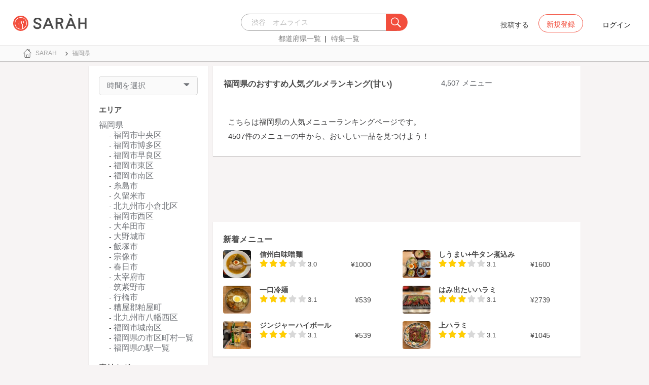

--- FILE ---
content_type: text/html; charset=utf-8
request_url: https://sarah30.com/menus?menu_tastes%5B%5D=1&state=40&page=1
body_size: 133636
content:
<!DOCTYPE html>
<html lang="ja">
  <head>
<script type="text/javascript">window.NREUM||(NREUM={});NREUM.info={"beacon":"bam.nr-data.net","errorBeacon":"bam.nr-data.net","licenseKey":"937738e267","applicationID":"51285132","transactionName":"dQtfQBBfXF9QEUlZU1gRQhsLXlRWTQ==","queueTime":0,"applicationTime":781,"agent":""}</script>
<script type="text/javascript">(window.NREUM||(NREUM={})).init={ajax:{deny_list:["bam.nr-data.net"]},feature_flags:["soft_nav"]};(window.NREUM||(NREUM={})).loader_config={licenseKey:"937738e267",applicationID:"51285132",browserID:"51285146"};;/*! For license information please see nr-loader-rum-1.307.0.min.js.LICENSE.txt */
(()=>{var e,t,r={163:(e,t,r)=>{"use strict";r.d(t,{j:()=>E});var n=r(384),i=r(1741);var a=r(2555);r(860).K7.genericEvents;const s="experimental.resources",o="register",c=e=>{if(!e||"string"!=typeof e)return!1;try{document.createDocumentFragment().querySelector(e)}catch{return!1}return!0};var d=r(2614),u=r(944),l=r(8122);const f="[data-nr-mask]",g=e=>(0,l.a)(e,(()=>{const e={feature_flags:[],experimental:{allow_registered_children:!1,resources:!1},mask_selector:"*",block_selector:"[data-nr-block]",mask_input_options:{color:!1,date:!1,"datetime-local":!1,email:!1,month:!1,number:!1,range:!1,search:!1,tel:!1,text:!1,time:!1,url:!1,week:!1,textarea:!1,select:!1,password:!0}};return{ajax:{deny_list:void 0,block_internal:!0,enabled:!0,autoStart:!0},api:{get allow_registered_children(){return e.feature_flags.includes(o)||e.experimental.allow_registered_children},set allow_registered_children(t){e.experimental.allow_registered_children=t},duplicate_registered_data:!1},browser_consent_mode:{enabled:!1},distributed_tracing:{enabled:void 0,exclude_newrelic_header:void 0,cors_use_newrelic_header:void 0,cors_use_tracecontext_headers:void 0,allowed_origins:void 0},get feature_flags(){return e.feature_flags},set feature_flags(t){e.feature_flags=t},generic_events:{enabled:!0,autoStart:!0},harvest:{interval:30},jserrors:{enabled:!0,autoStart:!0},logging:{enabled:!0,autoStart:!0},metrics:{enabled:!0,autoStart:!0},obfuscate:void 0,page_action:{enabled:!0},page_view_event:{enabled:!0,autoStart:!0},page_view_timing:{enabled:!0,autoStart:!0},performance:{capture_marks:!1,capture_measures:!1,capture_detail:!0,resources:{get enabled(){return e.feature_flags.includes(s)||e.experimental.resources},set enabled(t){e.experimental.resources=t},asset_types:[],first_party_domains:[],ignore_newrelic:!0}},privacy:{cookies_enabled:!0},proxy:{assets:void 0,beacon:void 0},session:{expiresMs:d.wk,inactiveMs:d.BB},session_replay:{autoStart:!0,enabled:!1,preload:!1,sampling_rate:10,error_sampling_rate:100,collect_fonts:!1,inline_images:!1,fix_stylesheets:!0,mask_all_inputs:!0,get mask_text_selector(){return e.mask_selector},set mask_text_selector(t){c(t)?e.mask_selector="".concat(t,",").concat(f):""===t||null===t?e.mask_selector=f:(0,u.R)(5,t)},get block_class(){return"nr-block"},get ignore_class(){return"nr-ignore"},get mask_text_class(){return"nr-mask"},get block_selector(){return e.block_selector},set block_selector(t){c(t)?e.block_selector+=",".concat(t):""!==t&&(0,u.R)(6,t)},get mask_input_options(){return e.mask_input_options},set mask_input_options(t){t&&"object"==typeof t?e.mask_input_options={...t,password:!0}:(0,u.R)(7,t)}},session_trace:{enabled:!0,autoStart:!0},soft_navigations:{enabled:!0,autoStart:!0},spa:{enabled:!0,autoStart:!0},ssl:void 0,user_actions:{enabled:!0,elementAttributes:["id","className","tagName","type"]}}})());var p=r(6154),m=r(9324);let h=0;const v={buildEnv:m.F3,distMethod:m.Xs,version:m.xv,originTime:p.WN},b={consented:!1},y={appMetadata:{},get consented(){return this.session?.state?.consent||b.consented},set consented(e){b.consented=e},customTransaction:void 0,denyList:void 0,disabled:!1,harvester:void 0,isolatedBacklog:!1,isRecording:!1,loaderType:void 0,maxBytes:3e4,obfuscator:void 0,onerror:void 0,ptid:void 0,releaseIds:{},session:void 0,timeKeeper:void 0,registeredEntities:[],jsAttributesMetadata:{bytes:0},get harvestCount(){return++h}},_=e=>{const t=(0,l.a)(e,y),r=Object.keys(v).reduce((e,t)=>(e[t]={value:v[t],writable:!1,configurable:!0,enumerable:!0},e),{});return Object.defineProperties(t,r)};var w=r(5701);const x=e=>{const t=e.startsWith("http");e+="/",r.p=t?e:"https://"+e};var R=r(7836),k=r(3241);const A={accountID:void 0,trustKey:void 0,agentID:void 0,licenseKey:void 0,applicationID:void 0,xpid:void 0},S=e=>(0,l.a)(e,A),T=new Set;function E(e,t={},r,s){let{init:o,info:c,loader_config:d,runtime:u={},exposed:l=!0}=t;if(!c){const e=(0,n.pV)();o=e.init,c=e.info,d=e.loader_config}e.init=g(o||{}),e.loader_config=S(d||{}),c.jsAttributes??={},p.bv&&(c.jsAttributes.isWorker=!0),e.info=(0,a.D)(c);const f=e.init,m=[c.beacon,c.errorBeacon];T.has(e.agentIdentifier)||(f.proxy.assets&&(x(f.proxy.assets),m.push(f.proxy.assets)),f.proxy.beacon&&m.push(f.proxy.beacon),e.beacons=[...m],function(e){const t=(0,n.pV)();Object.getOwnPropertyNames(i.W.prototype).forEach(r=>{const n=i.W.prototype[r];if("function"!=typeof n||"constructor"===n)return;let a=t[r];e[r]&&!1!==e.exposed&&"micro-agent"!==e.runtime?.loaderType&&(t[r]=(...t)=>{const n=e[r](...t);return a?a(...t):n})})}(e),(0,n.US)("activatedFeatures",w.B)),u.denyList=[...f.ajax.deny_list||[],...f.ajax.block_internal?m:[]],u.ptid=e.agentIdentifier,u.loaderType=r,e.runtime=_(u),T.has(e.agentIdentifier)||(e.ee=R.ee.get(e.agentIdentifier),e.exposed=l,(0,k.W)({agentIdentifier:e.agentIdentifier,drained:!!w.B?.[e.agentIdentifier],type:"lifecycle",name:"initialize",feature:void 0,data:e.config})),T.add(e.agentIdentifier)}},384:(e,t,r)=>{"use strict";r.d(t,{NT:()=>s,US:()=>u,Zm:()=>o,bQ:()=>d,dV:()=>c,pV:()=>l});var n=r(6154),i=r(1863),a=r(1910);const s={beacon:"bam.nr-data.net",errorBeacon:"bam.nr-data.net"};function o(){return n.gm.NREUM||(n.gm.NREUM={}),void 0===n.gm.newrelic&&(n.gm.newrelic=n.gm.NREUM),n.gm.NREUM}function c(){let e=o();return e.o||(e.o={ST:n.gm.setTimeout,SI:n.gm.setImmediate||n.gm.setInterval,CT:n.gm.clearTimeout,XHR:n.gm.XMLHttpRequest,REQ:n.gm.Request,EV:n.gm.Event,PR:n.gm.Promise,MO:n.gm.MutationObserver,FETCH:n.gm.fetch,WS:n.gm.WebSocket},(0,a.i)(...Object.values(e.o))),e}function d(e,t){let r=o();r.initializedAgents??={},t.initializedAt={ms:(0,i.t)(),date:new Date},r.initializedAgents[e]=t}function u(e,t){o()[e]=t}function l(){return function(){let e=o();const t=e.info||{};e.info={beacon:s.beacon,errorBeacon:s.errorBeacon,...t}}(),function(){let e=o();const t=e.init||{};e.init={...t}}(),c(),function(){let e=o();const t=e.loader_config||{};e.loader_config={...t}}(),o()}},782:(e,t,r)=>{"use strict";r.d(t,{T:()=>n});const n=r(860).K7.pageViewTiming},860:(e,t,r)=>{"use strict";r.d(t,{$J:()=>u,K7:()=>c,P3:()=>d,XX:()=>i,Yy:()=>o,df:()=>a,qY:()=>n,v4:()=>s});const n="events",i="jserrors",a="browser/blobs",s="rum",o="browser/logs",c={ajax:"ajax",genericEvents:"generic_events",jserrors:i,logging:"logging",metrics:"metrics",pageAction:"page_action",pageViewEvent:"page_view_event",pageViewTiming:"page_view_timing",sessionReplay:"session_replay",sessionTrace:"session_trace",softNav:"soft_navigations",spa:"spa"},d={[c.pageViewEvent]:1,[c.pageViewTiming]:2,[c.metrics]:3,[c.jserrors]:4,[c.spa]:5,[c.ajax]:6,[c.sessionTrace]:7,[c.softNav]:8,[c.sessionReplay]:9,[c.logging]:10,[c.genericEvents]:11},u={[c.pageViewEvent]:s,[c.pageViewTiming]:n,[c.ajax]:n,[c.spa]:n,[c.softNav]:n,[c.metrics]:i,[c.jserrors]:i,[c.sessionTrace]:a,[c.sessionReplay]:a,[c.logging]:o,[c.genericEvents]:"ins"}},944:(e,t,r)=>{"use strict";r.d(t,{R:()=>i});var n=r(3241);function i(e,t){"function"==typeof console.debug&&(console.debug("New Relic Warning: https://github.com/newrelic/newrelic-browser-agent/blob/main/docs/warning-codes.md#".concat(e),t),(0,n.W)({agentIdentifier:null,drained:null,type:"data",name:"warn",feature:"warn",data:{code:e,secondary:t}}))}},1687:(e,t,r)=>{"use strict";r.d(t,{Ak:()=>d,Ze:()=>f,x3:()=>u});var n=r(3241),i=r(7836),a=r(3606),s=r(860),o=r(2646);const c={};function d(e,t){const r={staged:!1,priority:s.P3[t]||0};l(e),c[e].get(t)||c[e].set(t,r)}function u(e,t){e&&c[e]&&(c[e].get(t)&&c[e].delete(t),p(e,t,!1),c[e].size&&g(e))}function l(e){if(!e)throw new Error("agentIdentifier required");c[e]||(c[e]=new Map)}function f(e="",t="feature",r=!1){if(l(e),!e||!c[e].get(t)||r)return p(e,t);c[e].get(t).staged=!0,g(e)}function g(e){const t=Array.from(c[e]);t.every(([e,t])=>t.staged)&&(t.sort((e,t)=>e[1].priority-t[1].priority),t.forEach(([t])=>{c[e].delete(t),p(e,t)}))}function p(e,t,r=!0){const s=e?i.ee.get(e):i.ee,c=a.i.handlers;if(!s.aborted&&s.backlog&&c){if((0,n.W)({agentIdentifier:e,type:"lifecycle",name:"drain",feature:t}),r){const e=s.backlog[t],r=c[t];if(r){for(let t=0;e&&t<e.length;++t)m(e[t],r);Object.entries(r).forEach(([e,t])=>{Object.values(t||{}).forEach(t=>{t[0]?.on&&t[0]?.context()instanceof o.y&&t[0].on(e,t[1])})})}}s.isolatedBacklog||delete c[t],s.backlog[t]=null,s.emit("drain-"+t,[])}}function m(e,t){var r=e[1];Object.values(t[r]||{}).forEach(t=>{var r=e[0];if(t[0]===r){var n=t[1],i=e[3],a=e[2];n.apply(i,a)}})}},1738:(e,t,r)=>{"use strict";r.d(t,{U:()=>g,Y:()=>f});var n=r(3241),i=r(9908),a=r(1863),s=r(944),o=r(5701),c=r(3969),d=r(8362),u=r(860),l=r(4261);function f(e,t,r,a){const f=a||r;!f||f[e]&&f[e]!==d.d.prototype[e]||(f[e]=function(){(0,i.p)(c.xV,["API/"+e+"/called"],void 0,u.K7.metrics,r.ee),(0,n.W)({agentIdentifier:r.agentIdentifier,drained:!!o.B?.[r.agentIdentifier],type:"data",name:"api",feature:l.Pl+e,data:{}});try{return t.apply(this,arguments)}catch(e){(0,s.R)(23,e)}})}function g(e,t,r,n,s){const o=e.info;null===r?delete o.jsAttributes[t]:o.jsAttributes[t]=r,(s||null===r)&&(0,i.p)(l.Pl+n,[(0,a.t)(),t,r],void 0,"session",e.ee)}},1741:(e,t,r)=>{"use strict";r.d(t,{W:()=>a});var n=r(944),i=r(4261);class a{#e(e,...t){if(this[e]!==a.prototype[e])return this[e](...t);(0,n.R)(35,e)}addPageAction(e,t){return this.#e(i.hG,e,t)}register(e){return this.#e(i.eY,e)}recordCustomEvent(e,t){return this.#e(i.fF,e,t)}setPageViewName(e,t){return this.#e(i.Fw,e,t)}setCustomAttribute(e,t,r){return this.#e(i.cD,e,t,r)}noticeError(e,t){return this.#e(i.o5,e,t)}setUserId(e,t=!1){return this.#e(i.Dl,e,t)}setApplicationVersion(e){return this.#e(i.nb,e)}setErrorHandler(e){return this.#e(i.bt,e)}addRelease(e,t){return this.#e(i.k6,e,t)}log(e,t){return this.#e(i.$9,e,t)}start(){return this.#e(i.d3)}finished(e){return this.#e(i.BL,e)}recordReplay(){return this.#e(i.CH)}pauseReplay(){return this.#e(i.Tb)}addToTrace(e){return this.#e(i.U2,e)}setCurrentRouteName(e){return this.#e(i.PA,e)}interaction(e){return this.#e(i.dT,e)}wrapLogger(e,t,r){return this.#e(i.Wb,e,t,r)}measure(e,t){return this.#e(i.V1,e,t)}consent(e){return this.#e(i.Pv,e)}}},1863:(e,t,r)=>{"use strict";function n(){return Math.floor(performance.now())}r.d(t,{t:()=>n})},1910:(e,t,r)=>{"use strict";r.d(t,{i:()=>a});var n=r(944);const i=new Map;function a(...e){return e.every(e=>{if(i.has(e))return i.get(e);const t="function"==typeof e?e.toString():"",r=t.includes("[native code]"),a=t.includes("nrWrapper");return r||a||(0,n.R)(64,e?.name||t),i.set(e,r),r})}},2555:(e,t,r)=>{"use strict";r.d(t,{D:()=>o,f:()=>s});var n=r(384),i=r(8122);const a={beacon:n.NT.beacon,errorBeacon:n.NT.errorBeacon,licenseKey:void 0,applicationID:void 0,sa:void 0,queueTime:void 0,applicationTime:void 0,ttGuid:void 0,user:void 0,account:void 0,product:void 0,extra:void 0,jsAttributes:{},userAttributes:void 0,atts:void 0,transactionName:void 0,tNamePlain:void 0};function s(e){try{return!!e.licenseKey&&!!e.errorBeacon&&!!e.applicationID}catch(e){return!1}}const o=e=>(0,i.a)(e,a)},2614:(e,t,r)=>{"use strict";r.d(t,{BB:()=>s,H3:()=>n,g:()=>d,iL:()=>c,tS:()=>o,uh:()=>i,wk:()=>a});const n="NRBA",i="SESSION",a=144e5,s=18e5,o={STARTED:"session-started",PAUSE:"session-pause",RESET:"session-reset",RESUME:"session-resume",UPDATE:"session-update"},c={SAME_TAB:"same-tab",CROSS_TAB:"cross-tab"},d={OFF:0,FULL:1,ERROR:2}},2646:(e,t,r)=>{"use strict";r.d(t,{y:()=>n});class n{constructor(e){this.contextId=e}}},2843:(e,t,r)=>{"use strict";r.d(t,{G:()=>a,u:()=>i});var n=r(3878);function i(e,t=!1,r,i){(0,n.DD)("visibilitychange",function(){if(t)return void("hidden"===document.visibilityState&&e());e(document.visibilityState)},r,i)}function a(e,t,r){(0,n.sp)("pagehide",e,t,r)}},3241:(e,t,r)=>{"use strict";r.d(t,{W:()=>a});var n=r(6154);const i="newrelic";function a(e={}){try{n.gm.dispatchEvent(new CustomEvent(i,{detail:e}))}catch(e){}}},3606:(e,t,r)=>{"use strict";r.d(t,{i:()=>a});var n=r(9908);a.on=s;var i=a.handlers={};function a(e,t,r,a){s(a||n.d,i,e,t,r)}function s(e,t,r,i,a){a||(a="feature"),e||(e=n.d);var s=t[a]=t[a]||{};(s[r]=s[r]||[]).push([e,i])}},3878:(e,t,r)=>{"use strict";function n(e,t){return{capture:e,passive:!1,signal:t}}function i(e,t,r=!1,i){window.addEventListener(e,t,n(r,i))}function a(e,t,r=!1,i){document.addEventListener(e,t,n(r,i))}r.d(t,{DD:()=>a,jT:()=>n,sp:()=>i})},3969:(e,t,r)=>{"use strict";r.d(t,{TZ:()=>n,XG:()=>o,rs:()=>i,xV:()=>s,z_:()=>a});const n=r(860).K7.metrics,i="sm",a="cm",s="storeSupportabilityMetrics",o="storeEventMetrics"},4234:(e,t,r)=>{"use strict";r.d(t,{W:()=>a});var n=r(7836),i=r(1687);class a{constructor(e,t){this.agentIdentifier=e,this.ee=n.ee.get(e),this.featureName=t,this.blocked=!1}deregisterDrain(){(0,i.x3)(this.agentIdentifier,this.featureName)}}},4261:(e,t,r)=>{"use strict";r.d(t,{$9:()=>d,BL:()=>o,CH:()=>g,Dl:()=>_,Fw:()=>y,PA:()=>h,Pl:()=>n,Pv:()=>k,Tb:()=>l,U2:()=>a,V1:()=>R,Wb:()=>x,bt:()=>b,cD:()=>v,d3:()=>w,dT:()=>c,eY:()=>p,fF:()=>f,hG:()=>i,k6:()=>s,nb:()=>m,o5:()=>u});const n="api-",i="addPageAction",a="addToTrace",s="addRelease",o="finished",c="interaction",d="log",u="noticeError",l="pauseReplay",f="recordCustomEvent",g="recordReplay",p="register",m="setApplicationVersion",h="setCurrentRouteName",v="setCustomAttribute",b="setErrorHandler",y="setPageViewName",_="setUserId",w="start",x="wrapLogger",R="measure",k="consent"},5289:(e,t,r)=>{"use strict";r.d(t,{GG:()=>s,Qr:()=>c,sB:()=>o});var n=r(3878),i=r(6389);function a(){return"undefined"==typeof document||"complete"===document.readyState}function s(e,t){if(a())return e();const r=(0,i.J)(e),s=setInterval(()=>{a()&&(clearInterval(s),r())},500);(0,n.sp)("load",r,t)}function o(e){if(a())return e();(0,n.DD)("DOMContentLoaded",e)}function c(e){if(a())return e();(0,n.sp)("popstate",e)}},5607:(e,t,r)=>{"use strict";r.d(t,{W:()=>n});const n=(0,r(9566).bz)()},5701:(e,t,r)=>{"use strict";r.d(t,{B:()=>a,t:()=>s});var n=r(3241);const i=new Set,a={};function s(e,t){const r=t.agentIdentifier;a[r]??={},e&&"object"==typeof e&&(i.has(r)||(t.ee.emit("rumresp",[e]),a[r]=e,i.add(r),(0,n.W)({agentIdentifier:r,loaded:!0,drained:!0,type:"lifecycle",name:"load",feature:void 0,data:e})))}},6154:(e,t,r)=>{"use strict";r.d(t,{OF:()=>c,RI:()=>i,WN:()=>u,bv:()=>a,eN:()=>l,gm:()=>s,mw:()=>o,sb:()=>d});var n=r(1863);const i="undefined"!=typeof window&&!!window.document,a="undefined"!=typeof WorkerGlobalScope&&("undefined"!=typeof self&&self instanceof WorkerGlobalScope&&self.navigator instanceof WorkerNavigator||"undefined"!=typeof globalThis&&globalThis instanceof WorkerGlobalScope&&globalThis.navigator instanceof WorkerNavigator),s=i?window:"undefined"!=typeof WorkerGlobalScope&&("undefined"!=typeof self&&self instanceof WorkerGlobalScope&&self||"undefined"!=typeof globalThis&&globalThis instanceof WorkerGlobalScope&&globalThis),o=Boolean("hidden"===s?.document?.visibilityState),c=/iPad|iPhone|iPod/.test(s.navigator?.userAgent),d=c&&"undefined"==typeof SharedWorker,u=((()=>{const e=s.navigator?.userAgent?.match(/Firefox[/\s](\d+\.\d+)/);Array.isArray(e)&&e.length>=2&&e[1]})(),Date.now()-(0,n.t)()),l=()=>"undefined"!=typeof PerformanceNavigationTiming&&s?.performance?.getEntriesByType("navigation")?.[0]?.responseStart},6389:(e,t,r)=>{"use strict";function n(e,t=500,r={}){const n=r?.leading||!1;let i;return(...r)=>{n&&void 0===i&&(e.apply(this,r),i=setTimeout(()=>{i=clearTimeout(i)},t)),n||(clearTimeout(i),i=setTimeout(()=>{e.apply(this,r)},t))}}function i(e){let t=!1;return(...r)=>{t||(t=!0,e.apply(this,r))}}r.d(t,{J:()=>i,s:()=>n})},6630:(e,t,r)=>{"use strict";r.d(t,{T:()=>n});const n=r(860).K7.pageViewEvent},7699:(e,t,r)=>{"use strict";r.d(t,{It:()=>a,KC:()=>o,No:()=>i,qh:()=>s});var n=r(860);const i=16e3,a=1e6,s="SESSION_ERROR",o={[n.K7.logging]:!0,[n.K7.genericEvents]:!1,[n.K7.jserrors]:!1,[n.K7.ajax]:!1}},7836:(e,t,r)=>{"use strict";r.d(t,{P:()=>o,ee:()=>c});var n=r(384),i=r(8990),a=r(2646),s=r(5607);const o="nr@context:".concat(s.W),c=function e(t,r){var n={},s={},u={},l=!1;try{l=16===r.length&&d.initializedAgents?.[r]?.runtime.isolatedBacklog}catch(e){}var f={on:p,addEventListener:p,removeEventListener:function(e,t){var r=n[e];if(!r)return;for(var i=0;i<r.length;i++)r[i]===t&&r.splice(i,1)},emit:function(e,r,n,i,a){!1!==a&&(a=!0);if(c.aborted&&!i)return;t&&a&&t.emit(e,r,n);var o=g(n);m(e).forEach(e=>{e.apply(o,r)});var d=v()[s[e]];d&&d.push([f,e,r,o]);return o},get:h,listeners:m,context:g,buffer:function(e,t){const r=v();if(t=t||"feature",f.aborted)return;Object.entries(e||{}).forEach(([e,n])=>{s[n]=t,t in r||(r[t]=[])})},abort:function(){f._aborted=!0,Object.keys(f.backlog).forEach(e=>{delete f.backlog[e]})},isBuffering:function(e){return!!v()[s[e]]},debugId:r,backlog:l?{}:t&&"object"==typeof t.backlog?t.backlog:{},isolatedBacklog:l};return Object.defineProperty(f,"aborted",{get:()=>{let e=f._aborted||!1;return e||(t&&(e=t.aborted),e)}}),f;function g(e){return e&&e instanceof a.y?e:e?(0,i.I)(e,o,()=>new a.y(o)):new a.y(o)}function p(e,t){n[e]=m(e).concat(t)}function m(e){return n[e]||[]}function h(t){return u[t]=u[t]||e(f,t)}function v(){return f.backlog}}(void 0,"globalEE"),d=(0,n.Zm)();d.ee||(d.ee=c)},8122:(e,t,r)=>{"use strict";r.d(t,{a:()=>i});var n=r(944);function i(e,t){try{if(!e||"object"!=typeof e)return(0,n.R)(3);if(!t||"object"!=typeof t)return(0,n.R)(4);const r=Object.create(Object.getPrototypeOf(t),Object.getOwnPropertyDescriptors(t)),a=0===Object.keys(r).length?e:r;for(let s in a)if(void 0!==e[s])try{if(null===e[s]){r[s]=null;continue}Array.isArray(e[s])&&Array.isArray(t[s])?r[s]=Array.from(new Set([...e[s],...t[s]])):"object"==typeof e[s]&&"object"==typeof t[s]?r[s]=i(e[s],t[s]):r[s]=e[s]}catch(e){r[s]||(0,n.R)(1,e)}return r}catch(e){(0,n.R)(2,e)}}},8362:(e,t,r)=>{"use strict";r.d(t,{d:()=>a});var n=r(9566),i=r(1741);class a extends i.W{agentIdentifier=(0,n.LA)(16)}},8374:(e,t,r)=>{r.nc=(()=>{try{return document?.currentScript?.nonce}catch(e){}return""})()},8990:(e,t,r)=>{"use strict";r.d(t,{I:()=>i});var n=Object.prototype.hasOwnProperty;function i(e,t,r){if(n.call(e,t))return e[t];var i=r();if(Object.defineProperty&&Object.keys)try{return Object.defineProperty(e,t,{value:i,writable:!0,enumerable:!1}),i}catch(e){}return e[t]=i,i}},9324:(e,t,r)=>{"use strict";r.d(t,{F3:()=>i,Xs:()=>a,xv:()=>n});const n="1.307.0",i="PROD",a="CDN"},9566:(e,t,r)=>{"use strict";r.d(t,{LA:()=>o,bz:()=>s});var n=r(6154);const i="xxxxxxxx-xxxx-4xxx-yxxx-xxxxxxxxxxxx";function a(e,t){return e?15&e[t]:16*Math.random()|0}function s(){const e=n.gm?.crypto||n.gm?.msCrypto;let t,r=0;return e&&e.getRandomValues&&(t=e.getRandomValues(new Uint8Array(30))),i.split("").map(e=>"x"===e?a(t,r++).toString(16):"y"===e?(3&a()|8).toString(16):e).join("")}function o(e){const t=n.gm?.crypto||n.gm?.msCrypto;let r,i=0;t&&t.getRandomValues&&(r=t.getRandomValues(new Uint8Array(e)));const s=[];for(var o=0;o<e;o++)s.push(a(r,i++).toString(16));return s.join("")}},9908:(e,t,r)=>{"use strict";r.d(t,{d:()=>n,p:()=>i});var n=r(7836).ee.get("handle");function i(e,t,r,i,a){a?(a.buffer([e],i),a.emit(e,t,r)):(n.buffer([e],i),n.emit(e,t,r))}}},n={};function i(e){var t=n[e];if(void 0!==t)return t.exports;var a=n[e]={exports:{}};return r[e](a,a.exports,i),a.exports}i.m=r,i.d=(e,t)=>{for(var r in t)i.o(t,r)&&!i.o(e,r)&&Object.defineProperty(e,r,{enumerable:!0,get:t[r]})},i.f={},i.e=e=>Promise.all(Object.keys(i.f).reduce((t,r)=>(i.f[r](e,t),t),[])),i.u=e=>"nr-rum-1.307.0.min.js",i.o=(e,t)=>Object.prototype.hasOwnProperty.call(e,t),e={},t="NRBA-1.307.0.PROD:",i.l=(r,n,a,s)=>{if(e[r])e[r].push(n);else{var o,c;if(void 0!==a)for(var d=document.getElementsByTagName("script"),u=0;u<d.length;u++){var l=d[u];if(l.getAttribute("src")==r||l.getAttribute("data-webpack")==t+a){o=l;break}}if(!o){c=!0;var f={296:"sha512-3EXXyZqgAupfCzApe8jx8MLgGn3TbzhyI1Jve2HiIeHZU3eYpQT4hF0fMRkBBDdQT8+b9YmzmeYUZ4Q/8KBSNg=="};(o=document.createElement("script")).charset="utf-8",i.nc&&o.setAttribute("nonce",i.nc),o.setAttribute("data-webpack",t+a),o.src=r,0!==o.src.indexOf(window.location.origin+"/")&&(o.crossOrigin="anonymous"),f[s]&&(o.integrity=f[s])}e[r]=[n];var g=(t,n)=>{o.onerror=o.onload=null,clearTimeout(p);var i=e[r];if(delete e[r],o.parentNode&&o.parentNode.removeChild(o),i&&i.forEach(e=>e(n)),t)return t(n)},p=setTimeout(g.bind(null,void 0,{type:"timeout",target:o}),12e4);o.onerror=g.bind(null,o.onerror),o.onload=g.bind(null,o.onload),c&&document.head.appendChild(o)}},i.r=e=>{"undefined"!=typeof Symbol&&Symbol.toStringTag&&Object.defineProperty(e,Symbol.toStringTag,{value:"Module"}),Object.defineProperty(e,"__esModule",{value:!0})},i.p="https://js-agent.newrelic.com/",(()=>{var e={374:0,840:0};i.f.j=(t,r)=>{var n=i.o(e,t)?e[t]:void 0;if(0!==n)if(n)r.push(n[2]);else{var a=new Promise((r,i)=>n=e[t]=[r,i]);r.push(n[2]=a);var s=i.p+i.u(t),o=new Error;i.l(s,r=>{if(i.o(e,t)&&(0!==(n=e[t])&&(e[t]=void 0),n)){var a=r&&("load"===r.type?"missing":r.type),s=r&&r.target&&r.target.src;o.message="Loading chunk "+t+" failed: ("+a+": "+s+")",o.name="ChunkLoadError",o.type=a,o.request=s,n[1](o)}},"chunk-"+t,t)}};var t=(t,r)=>{var n,a,[s,o,c]=r,d=0;if(s.some(t=>0!==e[t])){for(n in o)i.o(o,n)&&(i.m[n]=o[n]);if(c)c(i)}for(t&&t(r);d<s.length;d++)a=s[d],i.o(e,a)&&e[a]&&e[a][0](),e[a]=0},r=self["webpackChunk:NRBA-1.307.0.PROD"]=self["webpackChunk:NRBA-1.307.0.PROD"]||[];r.forEach(t.bind(null,0)),r.push=t.bind(null,r.push.bind(r))})(),(()=>{"use strict";i(8374);var e=i(8362),t=i(860);const r=Object.values(t.K7);var n=i(163);var a=i(9908),s=i(1863),o=i(4261),c=i(1738);var d=i(1687),u=i(4234),l=i(5289),f=i(6154),g=i(944),p=i(384);const m=e=>f.RI&&!0===e?.privacy.cookies_enabled;function h(e){return!!(0,p.dV)().o.MO&&m(e)&&!0===e?.session_trace.enabled}var v=i(6389),b=i(7699);class y extends u.W{constructor(e,t){super(e.agentIdentifier,t),this.agentRef=e,this.abortHandler=void 0,this.featAggregate=void 0,this.loadedSuccessfully=void 0,this.onAggregateImported=new Promise(e=>{this.loadedSuccessfully=e}),this.deferred=Promise.resolve(),!1===e.init[this.featureName].autoStart?this.deferred=new Promise((t,r)=>{this.ee.on("manual-start-all",(0,v.J)(()=>{(0,d.Ak)(e.agentIdentifier,this.featureName),t()}))}):(0,d.Ak)(e.agentIdentifier,t)}importAggregator(e,t,r={}){if(this.featAggregate)return;const n=async()=>{let n;await this.deferred;try{if(m(e.init)){const{setupAgentSession:t}=await i.e(296).then(i.bind(i,3305));n=t(e)}}catch(e){(0,g.R)(20,e),this.ee.emit("internal-error",[e]),(0,a.p)(b.qh,[e],void 0,this.featureName,this.ee)}try{if(!this.#t(this.featureName,n,e.init))return(0,d.Ze)(this.agentIdentifier,this.featureName),void this.loadedSuccessfully(!1);const{Aggregate:i}=await t();this.featAggregate=new i(e,r),e.runtime.harvester.initializedAggregates.push(this.featAggregate),this.loadedSuccessfully(!0)}catch(e){(0,g.R)(34,e),this.abortHandler?.(),(0,d.Ze)(this.agentIdentifier,this.featureName,!0),this.loadedSuccessfully(!1),this.ee&&this.ee.abort()}};f.RI?(0,l.GG)(()=>n(),!0):n()}#t(e,r,n){if(this.blocked)return!1;switch(e){case t.K7.sessionReplay:return h(n)&&!!r;case t.K7.sessionTrace:return!!r;default:return!0}}}var _=i(6630),w=i(2614),x=i(3241);class R extends y{static featureName=_.T;constructor(e){var t;super(e,_.T),this.setupInspectionEvents(e.agentIdentifier),t=e,(0,c.Y)(o.Fw,function(e,r){"string"==typeof e&&("/"!==e.charAt(0)&&(e="/"+e),t.runtime.customTransaction=(r||"http://custom.transaction")+e,(0,a.p)(o.Pl+o.Fw,[(0,s.t)()],void 0,void 0,t.ee))},t),this.importAggregator(e,()=>i.e(296).then(i.bind(i,3943)))}setupInspectionEvents(e){const t=(t,r)=>{t&&(0,x.W)({agentIdentifier:e,timeStamp:t.timeStamp,loaded:"complete"===t.target.readyState,type:"window",name:r,data:t.target.location+""})};(0,l.sB)(e=>{t(e,"DOMContentLoaded")}),(0,l.GG)(e=>{t(e,"load")}),(0,l.Qr)(e=>{t(e,"navigate")}),this.ee.on(w.tS.UPDATE,(t,r)=>{(0,x.W)({agentIdentifier:e,type:"lifecycle",name:"session",data:r})})}}class k extends e.d{constructor(e){var t;(super(),f.gm)?(this.features={},(0,p.bQ)(this.agentIdentifier,this),this.desiredFeatures=new Set(e.features||[]),this.desiredFeatures.add(R),(0,n.j)(this,e,e.loaderType||"agent"),t=this,(0,c.Y)(o.cD,function(e,r,n=!1){if("string"==typeof e){if(["string","number","boolean"].includes(typeof r)||null===r)return(0,c.U)(t,e,r,o.cD,n);(0,g.R)(40,typeof r)}else(0,g.R)(39,typeof e)},t),function(e){(0,c.Y)(o.Dl,function(t,r=!1){if("string"!=typeof t&&null!==t)return void(0,g.R)(41,typeof t);const n=e.info.jsAttributes["enduser.id"];r&&null!=n&&n!==t?(0,a.p)(o.Pl+"setUserIdAndResetSession",[t],void 0,"session",e.ee):(0,c.U)(e,"enduser.id",t,o.Dl,!0)},e)}(this),function(e){(0,c.Y)(o.nb,function(t){if("string"==typeof t||null===t)return(0,c.U)(e,"application.version",t,o.nb,!1);(0,g.R)(42,typeof t)},e)}(this),function(e){(0,c.Y)(o.d3,function(){e.ee.emit("manual-start-all")},e)}(this),function(e){(0,c.Y)(o.Pv,function(t=!0){if("boolean"==typeof t){if((0,a.p)(o.Pl+o.Pv,[t],void 0,"session",e.ee),e.runtime.consented=t,t){const t=e.features.page_view_event;t.onAggregateImported.then(e=>{const r=t.featAggregate;e&&!r.sentRum&&r.sendRum()})}}else(0,g.R)(65,typeof t)},e)}(this),this.run()):(0,g.R)(21)}get config(){return{info:this.info,init:this.init,loader_config:this.loader_config,runtime:this.runtime}}get api(){return this}run(){try{const e=function(e){const t={};return r.forEach(r=>{t[r]=!!e[r]?.enabled}),t}(this.init),n=[...this.desiredFeatures];n.sort((e,r)=>t.P3[e.featureName]-t.P3[r.featureName]),n.forEach(r=>{if(!e[r.featureName]&&r.featureName!==t.K7.pageViewEvent)return;if(r.featureName===t.K7.spa)return void(0,g.R)(67);const n=function(e){switch(e){case t.K7.ajax:return[t.K7.jserrors];case t.K7.sessionTrace:return[t.K7.ajax,t.K7.pageViewEvent];case t.K7.sessionReplay:return[t.K7.sessionTrace];case t.K7.pageViewTiming:return[t.K7.pageViewEvent];default:return[]}}(r.featureName).filter(e=>!(e in this.features));n.length>0&&(0,g.R)(36,{targetFeature:r.featureName,missingDependencies:n}),this.features[r.featureName]=new r(this)})}catch(e){(0,g.R)(22,e);for(const e in this.features)this.features[e].abortHandler?.();const t=(0,p.Zm)();delete t.initializedAgents[this.agentIdentifier]?.features,delete this.sharedAggregator;return t.ee.get(this.agentIdentifier).abort(),!1}}}var A=i(2843),S=i(782);class T extends y{static featureName=S.T;constructor(e){super(e,S.T),f.RI&&((0,A.u)(()=>(0,a.p)("docHidden",[(0,s.t)()],void 0,S.T,this.ee),!0),(0,A.G)(()=>(0,a.p)("winPagehide",[(0,s.t)()],void 0,S.T,this.ee)),this.importAggregator(e,()=>i.e(296).then(i.bind(i,2117))))}}var E=i(3969);class I extends y{static featureName=E.TZ;constructor(e){super(e,E.TZ),f.RI&&document.addEventListener("securitypolicyviolation",e=>{(0,a.p)(E.xV,["Generic/CSPViolation/Detected"],void 0,this.featureName,this.ee)}),this.importAggregator(e,()=>i.e(296).then(i.bind(i,9623)))}}new k({features:[R,T,I],loaderType:"lite"})})()})();</script>
    <!-- Google Tag Manager -->
    <script>(function(w,d,s,l,i){w[l]=w[l]||[];w[l].push({'gtm.start':
    new Date().getTime(),event:'gtm.js'});var f=d.getElementsByTagName(s)[0],
    j=d.createElement(s),dl=l!='dataLayer'?'&l='+l:'';j.async=true;j.src=
    'https://www.googletagmanager.com/gtm.js?id='+i+dl+ '&gtm_auth=0QjIEuUzAgIke0c1oG0biQ&gtm_preview=env-2&gtm_cookies_win=x';f.parentNode.insertBefore(j,f);
    })(window,document,'script','dataLayer','GTM-T45HD9V');</script>
    <!-- End Google Tag Manager -->

    <meta property="fb:app_id" content="664988653549316" />
    <meta property="og:site_name" content="おいしい！が増えるグルメアプリ「SARAH」" />
    <meta property="fb:admins" content="SARAH.OfficialAccount" />

      <title data-react-helmet="true">福岡県のおすすめ人気グルメランキング(1ページ目) | おいしい！が増えるグルメアプリ「SARAH」</title>
      <meta data-react-helmet="true" property="og:type" content="article"/><meta data-react-helmet="true" property="og:url" content="https://sarah30.com/menus?menu_tastes%5B%5D=1&amp;state=40&amp;page=1"/><meta data-react-helmet="true" property="og:image" content="https://cdn.sarah30.com/assets/og_image.jpg"/><meta data-react-helmet="true" name="description" content="メニュージャンルごとに一品単位で探せるグルメサイトSARAH[サラ]では、4507件の福岡県のメニューから、みんなの口コミや評判、人気ランキングを見ることができます。みんなの口コミを参考に、福岡県でおすすめの一品を見つけよう！"/><meta data-react-helmet="true" name="keywords" content="人気,グルメ,ランキング"/><meta data-react-helmet="true" name="og:description" content="メニュージャンルごとに一品単位で探せるグルメサイトSARAH[サラ]では、4507件の福岡県のメニューから、みんなの口コミや評判、人気ランキングを見ることができます。みんなの口コミを参考に、福岡県でおすすめの一品を見つけよう！"/><meta data-react-helmet="true" name="og:title" content="福岡県のおすすめ人気グルメランキング(1ページ目) | おいしい！が増えるグルメアプリ「SARAH」"/><meta data-react-helmet="true" name="og:image" content="https://cdn.sarah30.com/reviews/photos/000/455/466/x_large/6307d887d50f067dde870a97eba55f74956dafbd.jpg"/>
      <link data-react-helmet="true" rel="next" href="/menus?menu_tastes[]=1&amp;page=2&amp;state=40"/><link data-react-helmet="true" rel="canonical" href="https://sarah30.com/menus?menu_tastes[]=1&amp;state=40"/>

    <script src="/lazysizes.min.js" type="text/javascript" async=""></script>
    <meta name="csrf-param" content="authenticity_token" />
<meta name="csrf-token" content="mYBwFqa/SmAle7vhqELckcBbXsoquWTZXixYHeoRKw+CUdTAA1OxaHGtyvv0xF4lUd7WAmyxhB2NjVWvUbV5JA==" />
    <link rel="stylesheet" media="all" href="/assets/application-333e3ded5c426113eb1c9bfa1a5eec1ce6005022b34541c4314e98b1c1d082c3.css" />
    
    <meta name="viewport" content="width=device-width,initial-scale=1.0,minimum-scale=1.0,user-scalable=no">
    <link rel="shortcut icon" type="image/x-icon" href="/favicon.ico" />
      <script type="application/ld+json">
          [{"@context":"http://schema.org","@type":"ItemList","itemListElement":[{"@type":"ListItem","position":1,"url":"https://sarah30.com/menus/2027878"},{"@type":"ListItem","position":2,"url":"https://sarah30.com/menus/2298877"},{"@type":"ListItem","position":3,"url":"https://sarah30.com/menus/2284396"},{"@type":"ListItem","position":4,"url":"https://sarah30.com/menus/2294425"},{"@type":"ListItem","position":5,"url":"https://sarah30.com/menus/2270619"},{"@type":"ListItem","position":6,"url":"https://sarah30.com/menus/2303344"},{"@type":"ListItem","position":7,"url":"https://sarah30.com/menus/1171937"},{"@type":"ListItem","position":8,"url":"https://sarah30.com/menus/2292252"},{"@type":"ListItem","position":9,"url":"https://sarah30.com/menus/2305810"},{"@type":"ListItem","position":10,"url":"https://sarah30.com/menus/2284787"},{"@type":"ListItem","position":11,"url":"https://sarah30.com/menus/2112790"},{"@type":"ListItem","position":12,"url":"https://sarah30.com/menus/2286487"},{"@type":"ListItem","position":13,"url":"https://sarah30.com/menus/2233468"},{"@type":"ListItem","position":14,"url":"https://sarah30.com/menus/2297901"},{"@type":"ListItem","position":15,"url":"https://sarah30.com/menus/2294895"},{"@type":"ListItem","position":16,"url":"https://sarah30.com/menus/2263943"},{"@type":"ListItem","position":17,"url":"https://sarah30.com/menus/2297252"},{"@type":"ListItem","position":18,"url":"https://sarah30.com/menus/2313244"},{"@type":"ListItem","position":19,"url":"https://sarah30.com/menus/2283921"},{"@type":"ListItem","position":20,"url":"https://sarah30.com/menus/2300771"},{"@type":"ListItem","position":21,"url":"https://sarah30.com/menus/2310817"},{"@type":"ListItem","position":22,"url":"https://sarah30.com/menus/2170216"},{"@type":"ListItem","position":23,"url":"https://sarah30.com/menus/2186845"},{"@type":"ListItem","position":24,"url":"https://sarah30.com/menus/2301399"},{"@type":"ListItem","position":25,"url":"https://sarah30.com/menus/2321717"},{"@type":"ListItem","position":26,"url":"https://sarah30.com/menus/1171477"},{"@type":"ListItem","position":27,"url":"https://sarah30.com/menus/35114"},{"@type":"ListItem","position":28,"url":"https://sarah30.com/menus/2182292"},{"@type":"ListItem","position":29,"url":"https://sarah30.com/menus/2136805"},{"@type":"ListItem","position":30,"url":"https://sarah30.com/menus/2175087"}]},{"@context":"https://schema.org","@graph":[{"@type":"WebSite","@id":"https://sarah30.com/#website","url":"https://sarah30.com/","name":"おいしい！が増えるグルメアプリ「SARAH」","description":"レストランの一皿に対する口コミを中心とした、おいしい！が増えるグルメアプリSARAH[サラ] 全国3081397件の件の人気メニューランキングから、それぞれのジャンル・地域の人気おすすめメニューの口コミ・評判・ランキングを見て食べたい一皿を見つけよう。","publisher":{"@id":"https://sarah30.com/#organization"},"inLanguage":"ja"},{"@type":"WebPage","@id":"https://sarah30.com/menus?menu_tastes%5B%5D=1\u0026state=40","url":"https://sarah30.com/menus?menu_tastes%5B%5D=1\u0026state=40","name":"福岡県のおすすめ人気グルメランキング(1ページ目) | おいしい！が増えるグルメアプリ「SARAH」","isPartOf":{"@id":"https://sarah30.com/#website"},"primaryImageOfPage":{"@id":"https://cdn.sarah30.com/assets/og_image.jpg"},"image":{"@id":"https://cdn.sarah30.com/assets/og_image.jpg"},"description":"メニュージャンルごとに一品単位で探せるグルメサイトSARAH[サラ]では、4507件の福岡県のメニューから、みんなの口コミや評判、人気ランキングを見ることができます。みんなの口コミを参考に、福岡県でおすすめの一品を見つけよう！","breadcrumb":{"@id":"https://sarah30.com/menus?menu_tastes%5B%5D=1\u0026state=40#breadcrumb"},"inLanguage":"ja","potentialAction":[{"@type":"ReadAction","target":"https://sarah30.com/menus?menu_tastes%5B%5D=1\u0026state=40#breadcrumb"}]},{"@type":"ImageObject","inLanguage":"ja","@id":"https://sarah30.com/menus?menu_tastes%5B%5D=1\u0026state=40","url":"https://cdn.sarah30.com/assets/og_image.jpg","contentUrl":"https://cdn.sarah30.com/assets/og_image.jpg"},{"@type":"BreadcrumbList","@id":"https://sarah30.com/menus?menu_tastes%5B%5D=1\u0026state=40#breadcrumb","itemListElement":[{"@type":"ListItem","position":1,"item":{"@id":"https://sarah30.com/","name":"トップ"}},{"@type":"ListItem","position":2,"item":{"@id":"https://sarah30.com/menus?state=40","name":"福岡県"}}]},{"@type":"Organization","@id":"https://sarah30.com/#organization","name":"SARAH Inc.","url":"https://corporate.sarah30.com/"}]}]
      </script>

    <script async src="https://www.googletagmanager.com/gtag/js?id=AW-952812358"></script>
    <script>
      window.dataLayer = window.dataLayer || [];
      function gtag(){dataLayer.push(arguments);}
    </script>

    <meta name="msvalidate.01" content="3BD4695777AAE845308EF203EEEA2484" />

    <script async src="https://pagead2.googlesyndication.com/pagead/js/adsbygoogle.js?client=ca-pub-6852609287458553"
     crossorigin="anonymous"></script>
   <script>
      (adsbygoogle = window.adsbygoogle || []).push({google_ad_client: 'ca-pub-6852609287458553',enable_page_level_ads: true});
    </script>
  </head>



  <body class="desktop">
    <!-- Google Tag Manager (noscript) -->
    <noscript><iframe src="https://www.googletagmanager.com/ns.html?id=GTM-T45HD9V&gtm_auth=0QjIEuUzAgIke0c1oG0biQ&gtm_preview=env-2&gtm_cookies_win=x"
    height="0" width="0" style="display:none;visibility:hidden"></iframe></noscript>
    <!-- End Google Tag Manager (noscript) -->

    <script type="application/json" id="js-react-on-rails-context">{"inMailer":false,"i18nLocale":"ja","i18nDefaultLocale":"ja","href":"https://sarah30.com/menus?menu_tastes%5B%5D=1\u0026state=40\u0026page=1","location":"/menus?menu_tastes%5B%5D=1\u0026state=40\u0026page=1","scheme":"https","host":"sarah30.com","port":null,"pathname":"/menus","search":"menu_tastes%5B%5D=1\u0026state=40\u0026page=1","httpAcceptLanguage":null,"serverSide":false}</script>
<script type="application/json" class="js-react-on-rails-component">{"component_name":"Router","props":{"gaTrackingId":"UA-46433934-3","request_variant":"desktop","facebookPixelId":2130854556934564,"twitterConversionTagId":"o0g3q","googleAdwordsRemarketingTagId":"AW-952812358"},"trace":false,"dom_id":"Router-react-component-bf49e25c-9468-4997-90b6-e2403f49f344"}</script>
    <div id="Router-react-component-bf49e25c-9468-4997-90b6-e2403f49f344"><div data-reactroot="" data-reactid="1" data-react-checksum="1562668143"><!-- react-empty: 2 --><header class="header-container add-border" data-reactid="3"><p class="sarah-title" style="margin:0 auto;width:400px;" data-reactid="4"><a rel="" href="/" data-reactid="5"><img src="/image/logo-desktop.svg" alt="おいしい！が増えるグルメアプリ「SARAH」" height="23" width="102" class="desktop-logo" style="vertical-align:top;" data-reactid="6"/></a></p><div class="searchbox" data-reactid="7"><section data-reactid="8"><form action="/menus" data-reactid="9"><div class="input-group seach-box-style-for-device" data-reactid="10"><div role="combobox" aria-haspopup="listbox" aria-owns="react-autowhatever-1" aria-expanded="false" class="react-autosuggest__container" data-reactid="11"><input type="search" value="" autocomplete="off" aria-autocomplete="list" aria-controls="react-autowhatever-1" class="react-autosuggest__input" placeholder="渋谷　オムライス" data-reactid="12"/><div id="react-autowhatever-1" role="listbox" class="react-autosuggest__suggestions-container" data-reactid="13"></div></div><div class="input-group-btn search-btn-for-device" data-reactid="14"><button type="submit" data-reactid="15"><img src="/image/search_button@3x.png" class="btn btn-default search-box-btn desktop-search-btn" alt="" data-reactid="16"/></button></div></div></form><nav class="search-btn-bottom-link" style="padding-top:5px;" data-reactid="17"><ul data-reactid="18"><li data-reactid="19"><a class="state-text header-link first" href="/states" data-reactid="20">都道府県一覧</a></li><li data-reactid="21"><a href="/topics" class="state-text header-link" data-reactid="22">特集一覧</a></li></ul></nav></section></div><div data-reactid="23"><div class="register-contents" data-reactid="24"><span class="post-btn" data-reactid="25">投稿する</span><button class="register-button" style="border:10px;box-sizing:border-box;display:inline-block;font-family:Roboto, sans-serif;-webkit-tap-highlight-color:rgba(0, 0, 0, 0);cursor:pointer;text-decoration:none;margin:0;padding:0;outline:none;font-size:inherit;font-weight:inherit;position:relative;z-index:1;height:36px;line-height:36px;min-width:88px;color:rgba(0, 0, 0, 0.87);transition:all 450ms cubic-bezier(0.23, 1, 0.32, 1) 0ms;border-radius:2px;user-select:none;overflow:hidden;background-color:rgba(0, 0, 0, 0);text-align:center;-moz-box-sizing:border-box;-webkit-transition:all 450ms cubic-bezier(0.23, 1, 0.32, 1) 0ms;-moz-transition:all 450ms cubic-bezier(0.23, 1, 0.32, 1) 0ms;-webkit-user-select:none;-moz-user-select:none;-ms-user-select:none;" tabindex="0" type="button" data-reactid="26"><div data-reactid="27"><span style="position:relative;padding-left:16px;padding-right:16px;vertical-align:middle;letter-spacing:0;text-transform:uppercase;font-weight:500;font-size:14px;" data-reactid="28">新規登録</span></div></button><button class="login-text none-link-decoration" style="border:10px;box-sizing:border-box;display:inline-block;font-family:Roboto, sans-serif;-webkit-tap-highlight-color:rgba(0, 0, 0, 0);cursor:pointer;text-decoration:none;margin:0;padding:0;outline:none;font-size:inherit;font-weight:inherit;position:relative;z-index:1;height:36px;line-height:36px;min-width:88px;color:rgba(0, 0, 0, 0.87);transition:all 450ms cubic-bezier(0.23, 1, 0.32, 1) 0ms;border-radius:2px;user-select:none;overflow:hidden;background-color:rgba(0, 0, 0, 0);text-align:center;-moz-box-sizing:border-box;-webkit-transition:all 450ms cubic-bezier(0.23, 1, 0.32, 1) 0ms;-moz-transition:all 450ms cubic-bezier(0.23, 1, 0.32, 1) 0ms;-webkit-user-select:none;-moz-user-select:none;-ms-user-select:none;" tabindex="0" type="button" data-reactid="29"><div data-reactid="30"><!-- react-text: 31 -->ログイン<!-- /react-text --></div></button></div><!-- react-empty: 32 --></div><span style="position:absolute;bottom:0;right:0;" data-reactid="33"></span></header><main style="margin-top:100px;" data-reactid="34"><div class="desktop-search-result-container" data-reactid="35"><!-- react-empty: 36 --><nav class="desktop-breadcrumb clearfix _nav_breadcrumb" data-reactid="37"><ol itemscope="" itemtype="http://schema.org/BreadcrumbList" data-reactid="38"><li itemprop="itemListElement" itemscope="" itemtype="http://schema.org/ListItem" data-reactid="39"><a href="/" class="" itemprop="item" data-reactid="40"><div data-reactid="41"><div class="breadcrumb-content" style="color:#4a4a4a;display:block;font-size:13px;line-height:normal;position:relative;transition:all 450ms cubic-bezier(0.23, 1, 0.32, 1) 0ms;margin-left:0;padding-left:50px;padding-right:16px;padding-bottom:5px;padding-top:8px;min-height:35px;font-family:HiraginoSans-W6;font-weight:600;font-style:normal;font-stretch:normal;letter-spacing:-0.1px;-webkit-transition:all 450ms cubic-bezier(0.23, 1, 0.32, 1) 0ms;-moz-transition:all 450ms cubic-bezier(0.23, 1, 0.32, 1) 0ms;" data-reactid="42"><img src="/image/breadcrumb_home.svg" style="height:24px;width:24px;display:block;position:absolute;top:0;margin:12px;left:4px;margin-top:5px;margin-bottom:5px;" class="home" alt="トップ" color="#757575" data-reactid="43"/><span class="breadcrumb-text-home" data-reactid="44"><span itemprop="name" data-reactid="45">SARAH</span></span></div></div></a><meta itemprop="position" content="1" data-reactid="46"/></li><li itemprop="itemListElement" itemscope="" itemtype="http://schema.org/ListItem" data-reactid="47"><a href="/menus?state=40" disabled="" class="disable-link" itemprop="item" data-reactid="48"><div data-reactid="49"><div class="breadcrumb-content" style="color:#4a4a4a;display:block;font-size:13px;line-height:normal;position:relative;transition:all 450ms cubic-bezier(0.23, 1, 0.32, 1) 0ms;margin-left:0;padding-left:50px;padding-right:16px;padding-bottom:5px;padding-top:8px;min-height:35px;font-family:HiraginoSans-W6;font-weight:600;font-style:normal;font-stretch:normal;letter-spacing:-0.1px;-webkit-transition:all 450ms cubic-bezier(0.23, 1, 0.32, 1) 0ms;-moz-transition:all 450ms cubic-bezier(0.23, 1, 0.32, 1) 0ms;" data-reactid="50"><img src="/image/allow-right.svg" style="height:24px;width:24px;display:block;position:absolute;top:0;margin:12px;left:4px;margin-top:5px;margin-bottom:5px;" class="breadcrumb-icon" alt="" color="#757575" data-reactid="51"/><span class="breadcrumb-text" data-reactid="52"><span itemprop="name" data-reactid="53">福岡県</span></span></div></div></a><meta itemprop="position" content="2" data-reactid="54"/></li></ol></nav><div class="search-result-contents clearfix" data-reactid="55"><div style="width:235px;float:left;margin-left:25px;padding:0 20px 0 20px;" data-reactid="56"><div class="search-sidebar-container" data-reactid="57"><aside class="time-filter-container _aside_times" data-reactid="58"><span class="filter-text text-base-font" data-reactid="59">時間を選択</span><div data-reactid="60"><img src="/image/expand_arrow.svg" class="filter-icon" alt="" data-reactid="61"/></div><div style="display:none;" data-reactid="62"><!-- react-empty: 63 --><!-- react-empty: 64 --></div></aside><aside class="_aside_areas" data-reactid="65"><h2 class="content-title subtitle-base-font" data-reactid="66">エリア</h2><ul data-reactid="67"><li class="sidebar-navigation-contents" data-reactid="68"><a class="sidebar-area-text" data-reactid="69">福岡県</a><ul data-reactid="70"><li class="child-content-position" data-reactid="71"><a class="sidebar-area-text" href="/menus?city=1648&amp;menu_tastes%5B%5D=1" data-reactid="72">福岡市中央区</a></li><li class="child-content-position" data-reactid="73"><a class="sidebar-area-text" href="/menus?city=1650&amp;menu_tastes%5B%5D=1" data-reactid="74">福岡市博多区</a></li><li class="child-content-position" data-reactid="75"><a class="sidebar-area-text" href="/menus?city=1652&amp;menu_tastes%5B%5D=1" data-reactid="76">福岡市早良区</a></li><li class="child-content-position" data-reactid="77"><a class="sidebar-area-text" href="/menus?city=1653&amp;menu_tastes%5B%5D=1" data-reactid="78">福岡市東区</a></li><li class="child-content-position" data-reactid="79"><a class="sidebar-area-text" href="/menus?city=1649&amp;menu_tastes%5B%5D=1" data-reactid="80">福岡市南区</a></li><li class="child-content-position" data-reactid="81"><a class="sidebar-area-text" href="/menus?city=1669&amp;menu_tastes%5B%5D=1" data-reactid="82">糸島市</a></li><li class="child-content-position" data-reactid="83"><a class="sidebar-area-text" href="/menus?city=1612&amp;menu_tastes%5B%5D=1" data-reactid="84">久留米市</a></li><li class="child-content-position" data-reactid="85"><a class="sidebar-area-text" href="/menus?city=1619&amp;menu_tastes%5B%5D=1" data-reactid="86">北九州市小倉北区</a></li><li class="child-content-position" data-reactid="87"><a class="sidebar-area-text" href="/menus?city=1654&amp;menu_tastes%5B%5D=1" data-reactid="88">福岡市西区</a></li><li class="child-content-position" data-reactid="89"><a class="sidebar-area-text" href="/menus?city=1628&amp;menu_tastes%5B%5D=1" data-reactid="90">大牟田市</a></li><li class="child-content-position" data-reactid="91"><a class="sidebar-area-text" href="/menus?city=1629&amp;menu_tastes%5B%5D=1" data-reactid="92">大野城市</a></li><li class="child-content-position" data-reactid="93"><a class="sidebar-area-text" href="/menus?city=1678&amp;menu_tastes%5B%5D=1" data-reactid="94">飯塚市</a></li><li class="child-content-position" data-reactid="95"><a class="sidebar-area-text" href="/menus?city=1631&amp;menu_tastes%5B%5D=1" data-reactid="96">宗像市</a></li><li class="child-content-position" data-reactid="97"><a class="sidebar-area-text" href="/menus?city=1634&amp;menu_tastes%5B%5D=1" data-reactid="98">春日市</a></li><li class="child-content-position" data-reactid="99"><a class="sidebar-area-text" href="/menus?city=1630&amp;menu_tastes%5B%5D=1" data-reactid="100">太宰府市</a></li><li class="child-content-position" data-reactid="101"><a class="sidebar-area-text" href="/menus?city=1658&amp;menu_tastes%5B%5D=1" data-reactid="102">筑紫野市</a></li><li class="child-content-position" data-reactid="103"><a class="sidebar-area-text" href="/menus?city=1670&amp;menu_tastes%5B%5D=1" data-reactid="104">行橋市</a></li><li class="child-content-position" data-reactid="105"><a class="sidebar-area-text" href="/menus?city=1667&amp;menu_tastes%5B%5D=1" data-reactid="106">糟屋郡粕屋町</a></li><li class="child-content-position" data-reactid="107"><a class="sidebar-area-text" href="/menus?city=1618&amp;menu_tastes%5B%5D=1" data-reactid="108">北九州市八幡西区</a></li><li class="child-content-position" data-reactid="109"><a class="sidebar-area-text" href="/menus?city=1651&amp;menu_tastes%5B%5D=1" data-reactid="110">福岡市城南区</a></li><li class="child-content-position" data-reactid="111"><a class="sidebar-area-text" href="/states/40/cities" data-reactid="112">福岡県の市区町村一覧</a></li><li class="child-content-position" data-reactid="113"><a class="sidebar-area-text" href="/states/40/stations" data-reactid="114">福岡県の駅一覧</a></li></ul></li></ul></aside><aside class="_aside_tags" data-reactid="115"><h2 class="content-title subtitle-base-font" data-reactid="116">素材タグ</h2><ul data-reactid="117"><li class="tag_container" data-reactid="118"><a class=" text-base-font" style="min-width:25px;height:25px;border-radius:38px;background-color:rgba(74, 74, 74, 0.05);border:solid 1px #d8d8d8;padding:3px 8px 3px 8px;margin-left:2px;margin-right:2px;white-space:nowrap;" href="/menus?menu_ingredients%5B%5D=134&amp;menu_tastes%5B%5D=1&amp;state=40" data-reactid="119">バニラ</a></li><li class="tag_container" data-reactid="120"><a class=" text-base-font" style="min-width:25px;height:25px;border-radius:38px;background-color:rgba(74, 74, 74, 0.05);border:solid 1px #d8d8d8;padding:3px 8px 3px 8px;margin-left:2px;margin-right:2px;white-space:nowrap;" href="/menus?menu_ingredients%5B%5D=22&amp;menu_tastes%5B%5D=1&amp;state=40" data-reactid="121">イチゴ</a></li><li class="tag_container" data-reactid="122"><a class=" text-base-font" style="min-width:25px;height:25px;border-radius:38px;background-color:rgba(74, 74, 74, 0.05);border:solid 1px #d8d8d8;padding:3px 8px 3px 8px;margin-left:2px;margin-right:2px;white-space:nowrap;" href="/menus?menu_ingredients%5B%5D=112&amp;menu_tastes%5B%5D=1&amp;state=40" data-reactid="123">チーズ</a></li><li class="tag_container" data-reactid="124"><a class=" text-base-font" style="min-width:25px;height:25px;border-radius:38px;background-color:rgba(74, 74, 74, 0.05);border:solid 1px #d8d8d8;padding:3px 8px 3px 8px;margin-left:2px;margin-right:2px;white-space:nowrap;" href="/menus?menu_ingredients%5B%5D=9&amp;menu_tastes%5B%5D=1&amp;state=40" data-reactid="125">バナナ</a></li><li class="tag_container" data-reactid="126"><a class=" text-base-font" style="min-width:25px;height:25px;border-radius:38px;background-color:rgba(74, 74, 74, 0.05);border:solid 1px #d8d8d8;padding:3px 8px 3px 8px;margin-left:2px;margin-right:2px;white-space:nowrap;" href="/menus?menu_ingredients%5B%5D=1950&amp;menu_tastes%5B%5D=1&amp;state=40" data-reactid="127">柚子</a></li><li class="tag_container" data-reactid="128"><a class=" text-base-font" style="min-width:25px;height:25px;border-radius:38px;background-color:rgba(74, 74, 74, 0.05);border:solid 1px #d8d8d8;padding:3px 8px 3px 8px;margin-left:2px;margin-right:2px;white-space:nowrap;" href="/menus?menu_ingredients%5B%5D=1695&amp;menu_tastes%5B%5D=1&amp;state=40" data-reactid="129">リンゴ</a></li><li class="tag_container" data-reactid="130"><a class=" text-base-font" style="min-width:25px;height:25px;border-radius:38px;background-color:rgba(74, 74, 74, 0.05);border:solid 1px #d8d8d8;padding:3px 8px 3px 8px;margin-left:2px;margin-right:2px;white-space:nowrap;" href="/menus?menu_ingredients%5B%5D=145&amp;menu_tastes%5B%5D=1&amp;state=40" data-reactid="131">黒ゴマ</a></li><li class="tag_container" data-reactid="132"><a class=" text-base-font" style="min-width:25px;height:25px;border-radius:38px;background-color:rgba(74, 74, 74, 0.05);border:solid 1px #d8d8d8;padding:3px 8px 3px 8px;margin-left:2px;margin-right:2px;white-space:nowrap;" href="/menus?menu_ingredients%5B%5D=106&amp;menu_tastes%5B%5D=1&amp;state=40" data-reactid="133">ベリー</a></li><li class="tag_container" data-reactid="134"><a class=" text-base-font" style="min-width:25px;height:25px;border-radius:38px;background-color:rgba(74, 74, 74, 0.05);border:solid 1px #d8d8d8;padding:3px 8px 3px 8px;margin-left:2px;margin-right:2px;white-space:nowrap;" href="/menus?menu_ingredients%5B%5D=24&amp;menu_tastes%5B%5D=1&amp;state=40" data-reactid="135">マンゴー</a></li><li class="tag_container" data-reactid="136"><a class=" text-base-font" style="min-width:25px;height:25px;border-radius:38px;background-color:rgba(74, 74, 74, 0.05);border:solid 1px #d8d8d8;padding:3px 8px 3px 8px;margin-left:2px;margin-right:2px;white-space:nowrap;" href="/menus?menu_ingredients%5B%5D=1996&amp;menu_tastes%5B%5D=1&amp;state=40" data-reactid="137">白玉</a></li><li class="tag_container" data-reactid="138"><a class=" text-base-font" style="min-width:25px;height:25px;border-radius:38px;background-color:rgba(74, 74, 74, 0.05);border:solid 1px #d8d8d8;padding:3px 8px 3px 8px;margin-left:2px;margin-right:2px;white-space:nowrap;" href="/menus?menu_ingredients%5B%5D=1937&amp;menu_tastes%5B%5D=1&amp;state=40" data-reactid="139">バイ</a></li><li class="tag_container" data-reactid="140"><a class=" text-base-font" style="min-width:25px;height:25px;border-radius:38px;background-color:rgba(74, 74, 74, 0.05);border:solid 1px #d8d8d8;padding:3px 8px 3px 8px;margin-left:2px;margin-right:2px;white-space:nowrap;" href="/menus?menu_ingredients%5B%5D=136&amp;menu_tastes%5B%5D=1&amp;state=40" data-reactid="141">きな粉</a></li><li class="tag_container" data-reactid="142"><a class=" text-base-font" style="min-width:25px;height:25px;border-radius:38px;background-color:rgba(74, 74, 74, 0.05);border:solid 1px #d8d8d8;padding:3px 8px 3px 8px;margin-left:2px;margin-right:2px;white-space:nowrap;" href="/menus?menu_ingredients%5B%5D=23&amp;menu_tastes%5B%5D=1&amp;state=40" data-reactid="143">ブルーベリー</a></li><li class="tag_container" data-reactid="144"><a class=" text-base-font" style="min-width:25px;height:25px;border-radius:38px;background-color:rgba(74, 74, 74, 0.05);border:solid 1px #d8d8d8;padding:3px 8px 3px 8px;margin-left:2px;margin-right:2px;white-space:nowrap;" href="/menus?menu_ingredients%5B%5D=26&amp;menu_tastes%5B%5D=1&amp;state=40" data-reactid="145">オレンジ</a></li><li class="tag_container" data-reactid="146"><a class=" text-base-font" style="min-width:25px;height:25px;border-radius:38px;background-color:rgba(74, 74, 74, 0.05);border:solid 1px #d8d8d8;padding:3px 8px 3px 8px;margin-left:2px;margin-right:2px;white-space:nowrap;" href="/menus?menu_ingredients%5B%5D=25&amp;menu_tastes%5B%5D=1&amp;state=40" data-reactid="147">桃</a></li><li class="tag_container" data-reactid="148"><a class=" text-base-font" style="min-width:25px;height:25px;border-radius:38px;background-color:rgba(74, 74, 74, 0.05);border:solid 1px #d8d8d8;padding:3px 8px 3px 8px;margin-left:2px;margin-right:2px;white-space:nowrap;" href="/menus?menu_ingredients%5B%5D=1887&amp;menu_tastes%5B%5D=1&amp;state=40" data-reactid="149">ココナッツ</a></li><li class="tag_container" data-reactid="150"><a class=" text-base-font" style="min-width:25px;height:25px;border-radius:38px;background-color:rgba(74, 74, 74, 0.05);border:solid 1px #d8d8d8;padding:3px 8px 3px 8px;margin-left:2px;margin-right:2px;white-space:nowrap;" href="/menus?menu_ingredients%5B%5D=228&amp;menu_tastes%5B%5D=1&amp;state=40" data-reactid="151">レアチーズ</a></li><li class="tag_container" data-reactid="152"><a class=" text-base-font" style="min-width:25px;height:25px;border-radius:38px;background-color:rgba(74, 74, 74, 0.05);border:solid 1px #d8d8d8;padding:3px 8px 3px 8px;margin-left:2px;margin-right:2px;white-space:nowrap;" href="/menus?menu_ingredients%5B%5D=1859&amp;menu_tastes%5B%5D=1&amp;state=40" data-reactid="153">カスタード</a></li><li class="tag_container" data-reactid="154"><a class=" text-base-font" style="min-width:25px;height:25px;border-radius:38px;background-color:rgba(74, 74, 74, 0.05);border:solid 1px #d8d8d8;padding:3px 8px 3px 8px;margin-left:2px;margin-right:2px;white-space:nowrap;" href="/menus?menu_ingredients%5B%5D=1951&amp;menu_tastes%5B%5D=1&amp;state=40" data-reactid="155">黒蜜</a></li><li class="tag_container" data-reactid="156"><a class=" text-base-font" style="min-width:25px;height:25px;border-radius:38px;background-color:rgba(74, 74, 74, 0.05);border:solid 1px #d8d8d8;padding:3px 8px 3px 8px;margin-left:2px;margin-right:2px;white-space:nowrap;" href="/menus?menu_ingredients%5B%5D=5&amp;menu_tastes%5B%5D=1&amp;state=40" data-reactid="157">バター</a></li></ul></aside><aside class="_aside_tags" data-reactid="158"><h2 class="content-title subtitle-base-font" data-reactid="159">タグ</h2><ul data-reactid="160"><li class="tag_container" data-reactid="161"><a class=" text-base-font" style="min-width:25px;height:25px;border-radius:38px;background-color:rgba(74, 74, 74, 0.05);border:solid 1px #d8d8d8;padding:3px 8px 3px 8px;margin-left:2px;margin-right:2px;white-space:nowrap;" href="/menus?menu_healthinesses%5B%5D=2&amp;menu_tastes%5B%5D=1&amp;state=40" data-reactid="162">冷たい</a></li><li class="tag_container" data-reactid="163"><a class=" text-base-font" style="min-width:25px;height:25px;border-radius:38px;background-color:rgba(74, 74, 74, 0.05);border:solid 1px #d8d8d8;padding:3px 8px 3px 8px;margin-left:2px;margin-right:2px;white-space:nowrap;" href="/menus?menu_healthinesses%5B%5D=1&amp;menu_tastes%5B%5D=1&amp;state=40" data-reactid="164">温かい</a></li><li class="tag_container" data-reactid="165"><a class=" text-base-font" style="min-width:25px;height:25px;border-radius:38px;background-color:rgba(74, 74, 74, 0.05);border:solid 1px #d8d8d8;padding:3px 8px 3px 8px;margin-left:2px;margin-right:2px;white-space:nowrap;" href="/menus?menu_tastes%5B%5D=1&amp;menu_volumes%5B%5D=2&amp;state=40" data-reactid="166">軽い</a></li><li class="tag_container" data-reactid="167"><a class=" text-base-font" style="min-width:25px;height:25px;border-radius:38px;background-color:rgba(74, 74, 74, 0.05);border:solid 1px #d8d8d8;padding:3px 8px 3px 8px;margin-left:2px;margin-right:2px;white-space:nowrap;" href="/menus?menu_tastes%5B%5D=1&amp;menu_volumes%5B%5D=1&amp;state=40" data-reactid="168">ガッツリ</a></li></ul></aside><aside class="_aside_tags" data-reactid="169"><h2 class="content-title subtitle-base-font" data-reactid="170">受取り方法</h2><ul data-reactid="171"></ul></aside></div><div style="display:block;float:left;padding:20px;width:235px;" data-reactid="172"><ins class="adsbygoogle" style="display:block;margin:5px 0;" data-ad-client="ca-pub-6852609287458553" data-ad-slot="6119783348" data-ad-format="auto" data-full-width-responsive="true" data-reactid="173"></ins></div></div><div class=" " style="width:725px;float:left;margin-left:30px;" data-reactid="174"><article data-reactid="175"><div data-reactid="176"><div class="search-header-container" data-reactid="177"><h1 class="search-result-title" data-reactid="178">福岡県のおすすめ人気グルメランキング(甘い)</h1><span class="count-text text-base-font" data-reactid="179">4,507 メニュー</span><div class="search-result-desc" data-reactid="180"><p class="description-text-with-newline" data-reactid="181">こちらは福岡県の人気メニューランキングページです。</p><p class="description-text-with-newline" data-reactid="182">4507件のメニューの中から、おいしい一品を見つけよう！</p></div></div></div><div style="width:100%;height:90px;padding:2px 0;" data-reactid="183"><ins class="adsbygoogle" style="display:inline-block;width:100%;height:100%;" data-ad-client="ca-pub-6852609287458553" data-ad-slot="7347106661" data-reactid="184"></ins></div><section data-reactid="185"><!-- react-empty: 186 --><!-- react-empty: 187 --><aside class="menu-contents-list-container" data-reactid="188"><h2 class="subtitle-text subtitle-base-font" data-reactid="189">新着メニュー</h2><ul class="clearfix new-menu-list" style="margin-bottom:20px;" data-reactid="190"><li class="clearfix" data-reactid="191"><div class="thumb" data-reactid="192"><a href="/menus/762156" data-reactid="193"><img src="https://cdn.sarah30.com/reviews/photos/001/489/103/original/d9bd7a7fa36fc5b340449036840cd6eb4eeeff2a.jpg?1768358251=&amp;d=thumb" width="55" height="55" class="shop-menu-image" alt="信州白味噌麺" data-reactid="194"/></a></div><div class="content" data-reactid="195"><div style="overflow:hidden;width:100%;" data-reactid="196"><span style="overflow:hidden;text-overflow:ellipsis;white-space:nowrap;margin-bottom:0;display:inherit;" class="menu-name-text" data-reactid="197"><a href="/menus/762156" data-reactid="198">信州白味噌麺</a></span></div><div class="clearfix" data-reactid="199"><div class="pull-left" data-reactid="200"><span class="menu-score-outline menu-content-star" style="bottom:0;" data-reactid="201"><span class="menu-scored-star" data-reactid="202"></span><span class="menu-scored-star" data-reactid="203"></span><span class="menu-scored-star" data-reactid="204"></span><span class="menu-unscore-star" data-reactid="205"></span><span class="menu-unscore-star" data-reactid="206"></span><span class="menu-score-text text-base-font" data-reactid="207">3.0</span><span class="review-created-at" data-reactid="208"></span></span></div><div class="pull-right" style="margin-right:30px;" data-reactid="209"><span class="price-text  text-base-font" data-reactid="210">¥1000</span></div></div></div></li><li class="clearfix" data-reactid="211"><div class="thumb" data-reactid="212"><a href="/menus/3175318" data-reactid="213"><img src="https://cdn.sarah30.com/reviews/photos/001/489/102/original/1b8c88d71beb3aa36d1e903728456cd27b3e15d8.jpg?1768358042=&amp;d=thumb" width="55" height="55" class="shop-menu-image" alt="しうまい+牛タン煮込み" data-reactid="214"/></a></div><div class="content" data-reactid="215"><div style="overflow:hidden;width:100%;" data-reactid="216"><span style="overflow:hidden;text-overflow:ellipsis;white-space:nowrap;margin-bottom:0;display:inherit;" class="menu-name-text" data-reactid="217"><a href="/menus/3175318" data-reactid="218">しうまい+牛タン煮込み</a></span></div><div class="clearfix" data-reactid="219"><div class="pull-left" data-reactid="220"><span class="menu-score-outline menu-content-star" style="bottom:0;" data-reactid="221"><span class="menu-scored-star" data-reactid="222"></span><span class="menu-scored-star" data-reactid="223"></span><span class="menu-scored-star" data-reactid="224"></span><span class="menu-unscore-star" data-reactid="225"></span><span class="menu-unscore-star" data-reactid="226"></span><span class="menu-score-text text-base-font" data-reactid="227">3.1</span><span class="review-created-at" data-reactid="228"></span></span></div><div class="pull-right" style="margin-right:30px;" data-reactid="229"><span class="price-text  text-base-font" data-reactid="230">¥1600</span></div></div></div></li><li class="clearfix" data-reactid="231"><div class="thumb" data-reactid="232"><a href="/menus/3175267" data-reactid="233"><img src="https://cdn.sarah30.com/reviews/photos/001/489/101/original/1b55f9df576c1b846f7ca11c54941fc15883e80a.jpg?1768357439=&amp;d=thumb" width="55" height="55" class="shop-menu-image" alt="一口冷麺" data-reactid="234"/></a></div><div class="content" data-reactid="235"><div style="overflow:hidden;width:100%;" data-reactid="236"><span style="overflow:hidden;text-overflow:ellipsis;white-space:nowrap;margin-bottom:0;display:inherit;" class="menu-name-text" data-reactid="237"><a href="/menus/3175267" data-reactid="238">一口冷麺</a></span></div><div class="clearfix" data-reactid="239"><div class="pull-left" data-reactid="240"><span class="menu-score-outline menu-content-star" style="bottom:0;" data-reactid="241"><span class="menu-scored-star" data-reactid="242"></span><span class="menu-scored-star" data-reactid="243"></span><span class="menu-scored-star" data-reactid="244"></span><span class="menu-unscore-star" data-reactid="245"></span><span class="menu-unscore-star" data-reactid="246"></span><span class="menu-score-text text-base-font" data-reactid="247">3.1</span><span class="review-created-at" data-reactid="248"></span></span></div><div class="pull-right" style="margin-right:30px;" data-reactid="249"><span class="price-text  text-base-font" data-reactid="250">¥539</span></div></div></div></li><li class="clearfix" data-reactid="251"><div class="thumb" data-reactid="252"><a href="/menus/3175260" data-reactid="253"><img src="https://cdn.sarah30.com/reviews/photos/001/489/100/original/09aa3d76be3848ad0bc7159c9ba4dc96ca9964e5.jpg?1768357433=&amp;d=thumb" width="55" height="55" class="shop-menu-image" alt="はみ出たいハラミ" data-reactid="254"/></a></div><div class="content" data-reactid="255"><div style="overflow:hidden;width:100%;" data-reactid="256"><span style="overflow:hidden;text-overflow:ellipsis;white-space:nowrap;margin-bottom:0;display:inherit;" class="menu-name-text" data-reactid="257"><a href="/menus/3175260" data-reactid="258">はみ出たいハラミ</a></span></div><div class="clearfix" data-reactid="259"><div class="pull-left" data-reactid="260"><span class="menu-score-outline menu-content-star" style="bottom:0;" data-reactid="261"><span class="menu-scored-star" data-reactid="262"></span><span class="menu-scored-star" data-reactid="263"></span><span class="menu-scored-star" data-reactid="264"></span><span class="menu-unscore-star" data-reactid="265"></span><span class="menu-unscore-star" data-reactid="266"></span><span class="menu-score-text text-base-font" data-reactid="267">3.1</span><span class="review-created-at" data-reactid="268"></span></span></div><div class="pull-right" style="margin-right:30px;" data-reactid="269"><span class="price-text  text-base-font" data-reactid="270">¥2739</span></div></div></div></li><li class="clearfix" data-reactid="271"><div class="thumb" data-reactid="272"><a href="/menus/3175268" data-reactid="273"><img src="https://cdn.sarah30.com/reviews/photos/001/489/099/original/d2a7b4c331cb8c57f0a5fb751beebd1fbf91c47d.jpg?1768357426=&amp;d=thumb" width="55" height="55" class="shop-menu-image" alt="ジンジャーハイボール" data-reactid="274"/></a></div><div class="content" data-reactid="275"><div style="overflow:hidden;width:100%;" data-reactid="276"><span style="overflow:hidden;text-overflow:ellipsis;white-space:nowrap;margin-bottom:0;display:inherit;" class="menu-name-text" data-reactid="277"><a href="/menus/3175268" data-reactid="278">ジンジャーハイボール</a></span></div><div class="clearfix" data-reactid="279"><div class="pull-left" data-reactid="280"><span class="menu-score-outline menu-content-star" style="bottom:0;" data-reactid="281"><span class="menu-scored-star" data-reactid="282"></span><span class="menu-scored-star" data-reactid="283"></span><span class="menu-scored-star" data-reactid="284"></span><span class="menu-unscore-star" data-reactid="285"></span><span class="menu-unscore-star" data-reactid="286"></span><span class="menu-score-text text-base-font" data-reactid="287">3.1</span><span class="review-created-at" data-reactid="288"></span></span></div><div class="pull-right" style="margin-right:30px;" data-reactid="289"><span class="price-text  text-base-font" data-reactid="290">¥539</span></div></div></div></li><li class="clearfix" data-reactid="291"><div class="thumb" data-reactid="292"><a href="/menus/3175266" data-reactid="293"><img src="https://cdn.sarah30.com/reviews/photos/001/489/098/original/337d03a659b921c8520db9652a3c62de5c52ff16.jpg?1768357420=&amp;d=thumb" width="55" height="55" class="shop-menu-image" alt="上ハラミ" data-reactid="294"/></a></div><div class="content" data-reactid="295"><div style="overflow:hidden;width:100%;" data-reactid="296"><span style="overflow:hidden;text-overflow:ellipsis;white-space:nowrap;margin-bottom:0;display:inherit;" class="menu-name-text" data-reactid="297"><a href="/menus/3175266" data-reactid="298">上ハラミ</a></span></div><div class="clearfix" data-reactid="299"><div class="pull-left" data-reactid="300"><span class="menu-score-outline menu-content-star" style="bottom:0;" data-reactid="301"><span class="menu-scored-star" data-reactid="302"></span><span class="menu-scored-star" data-reactid="303"></span><span class="menu-scored-star" data-reactid="304"></span><span class="menu-unscore-star" data-reactid="305"></span><span class="menu-unscore-star" data-reactid="306"></span><span class="menu-score-text text-base-font" data-reactid="307">3.1</span><span class="review-created-at" data-reactid="308"></span></span></div><div class="pull-right" style="margin-right:30px;" data-reactid="309"><span class="price-text  text-base-font" data-reactid="310">¥1045</span></div></div></div></li></ul></aside><!-- react-empty: 311 --><!-- react-empty: 312 --><aside class="search-result-recommend-genre base" style="margin-bottom:20px;" data-reactid="313"><h2 class="related-content-title  subtitle-base-font" data-reactid="314">おすすめジャンル</h2><ul class="related-contents-list-container clearfix" data-reactid="315"><li class="related-content " data-reactid="316"><a href="/アイスクリーム?menu_tastes%5B%5D=1&amp;state=40" data-reactid="317"><img src="https://cdn.sarah30.com/tag_groups/cover_images/000/000/012/original/a5de1e40848e0209cad051a15d5a49662c63c7f3.jpg?1479692658" width="120" height="120" class="related-content-image" alt="アイスクリーム" data-reactid="318"/></a><a class="related-content-name" href="/アイスクリーム?menu_tastes%5B%5D=1&amp;state=40" data-reactid="319">アイスクリーム</a></li><li class="related-content " data-reactid="320"><a href="/アイス?menu_tastes%5B%5D=1&amp;state=40" data-reactid="321"><img src="https://cdn.sarah30.com/tag_groups/cover_images/000/007/478/original/769bd2b217bdc97f283f077cd198a3a687f8093e.jpeg?1492601587" width="120" height="120" class="related-content-image" alt="アイス" data-reactid="322"/></a><a class="related-content-name" href="/アイス?menu_tastes%5B%5D=1&amp;state=40" data-reactid="323">アイス</a></li><li class="related-content " data-reactid="324"><a href="/ケーキ?menu_tastes%5B%5D=1&amp;state=40" data-reactid="325"><img src="https://cdn.sarah30.com/tag_groups/cover_images/000/000/078/original/1b0f30be1cfbc28af5f1973c798b381bd740e7fc.jpg?1473701597" width="120" height="120" class="related-content-image" alt="ケーキ" data-reactid="326"/></a><a class="related-content-name" href="/ケーキ?menu_tastes%5B%5D=1&amp;state=40" data-reactid="327">ケーキ</a></li><li class="related-content " data-reactid="328"><a href="/チョコレート?menu_tastes%5B%5D=1&amp;state=40" data-reactid="329"><img src="https://cdn.sarah30.com/tag_groups/cover_images/000/000/083/original/0b341b2fab5dc5622b08d959673ff8c128ed3001.jpg?1473701626" width="120" height="120" class="related-content-image" alt="チョコレート" data-reactid="330"/></a><a class="related-content-name" href="/チョコレート?menu_tastes%5B%5D=1&amp;state=40" data-reactid="331">チョコレート</a></li><li class="related-content " data-reactid="332"><a href="/菓子パン?menu_tastes%5B%5D=1&amp;state=40" data-reactid="333"><img src="https://cdn.sarah30.com/tag_groups/cover_images/000/000/062/original/8360d66129adfb5081cf2d7422672f96e9f52b17.JPG?1473661231" width="120" height="120" class="related-content-image" alt="菓子パン" data-reactid="334"/></a><a class="related-content-name" href="/菓子パン?menu_tastes%5B%5D=1&amp;state=40" data-reactid="335">菓子パン</a></li></ul><div style="padding-left:20px;padding-bottom:20px;margin-top:10px;" data-reactid="336"><a class="state-text" href="/states/40/genres" data-reactid="337">福岡県のジャンル一覧</a></div></aside><aside class="search-result-recommend-genre base" style="margin-bottom:20px;" data-reactid="338"><h2 class="related-content-title  subtitle-base-font" data-reactid="339">人気のジャンル</h2><ul class="related-contents-list-container clearfix" data-reactid="340"><li class="related-content " data-reactid="341"><a href="/パフェ?menu_tastes%5B%5D=1&amp;state=40" data-reactid="342"><img src="https://cdn.sarah30.com/tag_groups/cover_images/000/000/014/original/b7312c0276617dd5d77ada747a51cf8d0bc8cf81.jpg?1506315361" width="110" height="110" class="related-content-image" alt="パフェ" data-reactid="343"/></a><a class="related-content-name" href="/パフェ?menu_tastes%5B%5D=1&amp;state=40" data-reactid="344">パフェ</a></li><li class="related-content " data-reactid="345"><a href="/コーヒー?menu_tastes%5B%5D=1&amp;state=40" data-reactid="346"><img src="https://cdn.sarah30.com/tag_groups/cover_images/000/001/676/original/6ae68e4c71223241c751769fc4a87fb0c44a8c91.jpg?1485676642" width="110" height="110" class="related-content-image" alt="コーヒー" data-reactid="347"/></a><a class="related-content-name" href="/コーヒー?menu_tastes%5B%5D=1&amp;state=40" data-reactid="348">コーヒー</a></li><li class="related-content " data-reactid="349"><a href="/キャラメル?menu_tastes%5B%5D=1&amp;state=40" data-reactid="350"><img src="https://cdn.sarah30.com/tag_groups/cover_images/000/003/456/original/d7246a1037a1554654dec3cf3e0d4ba4fb5ec6ec.jpg?1491388406" width="110" height="110" class="related-content-image" alt="キャラメル" data-reactid="351"/></a><a class="related-content-name" href="/キャラメル?menu_tastes%5B%5D=1&amp;state=40" data-reactid="352">キャラメル</a></li><li class="related-content " data-reactid="353"><a href="/パンケーキ?menu_tastes%5B%5D=1&amp;state=40" data-reactid="354"><img src="https://cdn.sarah30.com/tag_groups/cover_images/000/000/041/original/95a5816c6e856979395c980885fcdde0e496ef01.jpg?1475463902" width="110" height="110" class="related-content-image" alt="パンケーキ" data-reactid="355"/></a><a class="related-content-name" href="/パンケーキ?menu_tastes%5B%5D=1&amp;state=40" data-reactid="356">パンケーキ</a></li><li class="related-content " data-reactid="357"><a href="/シャーベット?menu_tastes%5B%5D=1&amp;state=40" data-reactid="358"><img src="https://cdn.sarah30.com/tag_groups/cover_images/000/000/222/original/82b5c1eb0cee511169fe2a57609234f5d0e480de.jpg?1473702249" width="110" height="110" class="related-content-image" alt="シャーベット" data-reactid="359"/></a><a class="related-content-name" href="/シャーベット?menu_tastes%5B%5D=1&amp;state=40" data-reactid="360">シャーベット</a></li></ul></aside></section><article class="menu-card _article_menu" data-reactid="361"><div class="menu-subtitle-wrapper" data-reactid="362"><h2 class="menu-subtitle" data-reactid="363"><span data-reactid="364">1位 - </span><a href="/menus/2027878" data-reactid="365">花塩プリン</a></h2><!-- react-text: 366 --><!-- /react-text --></div><div class="clearfix" data-reactid="367"><div class="pull-left" style="width:200px;text-align:center;" data-reactid="368"><span class="menu-score-outline " data-reactid="369"><span class="menu-scored-star" data-reactid="370"></span><span class="menu-scored-star" data-reactid="371"></span><span class="menu-scored-star" data-reactid="372"></span><span class="menu-scored-star" data-reactid="373"></span><span class="menu-unscore-star" data-reactid="374"></span><span class="menu-score-text text-base-font" data-reactid="375">4.1</span><span class="review-created-at" data-reactid="376"></span></span><div style="margin-top:15px;" data-reactid="377"><a href="/menus/2027878" data-reactid="378"><img style="border-radius:4px;" src="https://cdn.sarah30.com/reviews/photos/000/455/466/small/c8cd1a023661912190f668c56a0518a32083ab70.jpg" width="165" height="165" alt="花塩プリン(工房とったん （またいちの塩）)" data-reactid="379"/></a></div><div style="margin-top:15px;" data-reactid="380"><div class="clip-btn-container" data-reactid="381"><div data-reactid="382"><button style="border:none;background-color:#fff;outline:none;" data-reactid="383"><img src="/image/pin.svg" style="vertical-align:baseline;" alt="食べたいに登録" data-reactid="384"/><span data-reactid="385">135</span><div data-reactid="386"><span class=" text-base-font" data-reactid="387">食べたい</span></div></button></div></div></div></div><div class="pull-left" style="width:525px;" data-reactid="388"><div class="shop-content-container" data-reactid="389"><div class="row no-side-margin" data-reactid="390"><div data-reactid="391"><div class="menu-shop-content" style="color:#4a4a4a;display:block;font-size:13px;line-height:normal;position:relative;transition:all 450ms cubic-bezier(0.23, 1, 0.32, 1) 0ms;margin-left:0;padding-left:50px;padding-right:16px;padding-bottom:5px;padding-top:8px;min-height:35px;font-family:HiraginoSans-W6;font-weight:600;font-style:normal;font-stretch:normal;letter-spacing:-0.1px;-webkit-transition:all 450ms cubic-bezier(0.23, 1, 0.32, 1) 0ms;-moz-transition:all 450ms cubic-bezier(0.23, 1, 0.32, 1) 0ms;" data-reactid="392"><img src="/image/home.svg" style="height:24px;width:24px;display:block;position:absolute;top:0;margin:12px;left:4px;margin-top:5px;margin-bottom:5px;" alt="" color="#757575" data-reactid="393"/><span class="menu-content-name" data-reactid="394"><a href="/shops/592135" data-reactid="395">工房とったん （またいちの塩）</a></span></div></div><div class="row no-side-margin" style="padding-left:15px;width:400px;" data-reactid="396"><div class="eatable-time-ouline " data-reactid="397"><div data-reactid="398"><div class="col-xs-4 no-side-padding eatable-time-content" style="color:#4a4a4a;display:block;font-size:13px;line-height:normal;position:relative;transition:all 450ms cubic-bezier(0.23, 1, 0.32, 1) 0ms;margin-left:0;padding-left:50px;padding-right:16px;padding-bottom:5px;padding-top:8px;min-height:35px;font-family:HiraginoSans-W6;font-weight:600;font-style:normal;font-stretch:normal;letter-spacing:-0.1px;-webkit-transition:all 450ms cubic-bezier(0.23, 1, 0.32, 1) 0ms;-moz-transition:all 450ms cubic-bezier(0.23, 1, 0.32, 1) 0ms;" data-reactid="399"><img src="/image/lunch.svg" style="height:24px;width:24px;display:block;position:absolute;top:0;margin:12px;left:4px;margin-top:5px;margin-bottom:5px;" alt="" color="#757575" data-reactid="400"/><span class="eatable-time-text lunch-dinner-text" data-reactid="401">ランチ</span></div></div></div></div><div data-reactid="402"><div style="color:#4a4a4a;display:block;font-size:13px;line-height:normal;position:relative;transition:all 450ms cubic-bezier(0.23, 1, 0.32, 1) 0ms;margin-left:0;padding-left:50px;padding-right:16px;padding-bottom:5px;padding-top:8px;min-height:35px;font-family:HiraginoSans-W6;font-weight:600;font-style:normal;font-stretch:normal;letter-spacing:-0.1px;-webkit-transition:all 450ms cubic-bezier(0.23, 1, 0.32, 1) 0ms;-moz-transition:all 450ms cubic-bezier(0.23, 1, 0.32, 1) 0ms;" data-reactid="403"><img src="/image/clock.svg" style="height:24px;width:24px;display:block;position:absolute;top:0;margin:12px;left:4px;margin-top:5px;margin-bottom:5px;" alt="" color="#757575" data-reactid="404"/><span class="shop-content-text" data-reactid="405">今日10:00~17:00</span></div></div><div style="padding-left:16px;" data-reactid="406"><div data-reactid="407"><div class="condition-distance-outline" style="color:#4a4a4a;display:block;font-size:13px;line-height:normal;position:relative;transition:all 450ms cubic-bezier(0.23, 1, 0.32, 1) 0ms;margin-left:0;padding-left:50px;padding-right:16px;padding-bottom:5px;padding-top:8px;min-height:35px;font-family:HiraginoSans-W6;font-weight:600;font-style:normal;font-stretch:normal;letter-spacing:-0.1px;-webkit-transition:all 450ms cubic-bezier(0.23, 1, 0.32, 1) 0ms;-moz-transition:all 450ms cubic-bezier(0.23, 1, 0.32, 1) 0ms;" data-reactid="408"><img src="/image/train.svg" style="height:24px;width:24px;display:block;position:absolute;top:0;margin:12px;left:4px;margin-top:5px;margin-bottom:5px;" alt="" color="#757575" data-reactid="409"/><span class="distance-text" data-reactid="410">大入駅から7.74km</span></div></div></div><div data-reactid="411"><div style="color:#4a4a4a;display:block;font-size:13px;line-height:normal;position:relative;transition:all 450ms cubic-bezier(0.23, 1, 0.32, 1) 0ms;margin-left:0;padding-left:50px;padding-right:16px;padding-bottom:5px;padding-top:8px;min-height:35px;font-family:HiraginoSans-W6;font-weight:600;font-style:normal;font-stretch:normal;letter-spacing:-0.1px;-webkit-transition:all 450ms cubic-bezier(0.23, 1, 0.32, 1) 0ms;-moz-transition:all 450ms cubic-bezier(0.23, 1, 0.32, 1) 0ms;" data-reactid="412"><img src="/image/map.svg" style="height:24px;width:24px;display:block;position:absolute;top:0;margin:12px;left:4px;margin-top:5px;margin-bottom:5px;" alt="" color="#757575" data-reactid="413"/><span class="shop-content-text" data-reactid="414">福岡県糸島市志摩芥屋3757 </span></div></div></div></div><section class="comments-container" data-reactid="415"><h3 class="title" data-reactid="416">レビュー一覧(4)</h3><ul data-reactid="417"><li data-reactid="418"><div data-reactid="419"><div class="review-comment-content-for-search-result" style="padding:16px;font-weight:500;box-sizing:border-box;position:relative;white-space:nowrap;-moz-box-sizing:border-box;" data-reactid="420"><a style="margin-right:16px;" href="/users/nao_wm845" data-reactid="421"><img class="review-comment-user-icon-shape user-icon-position" src="https://cdn.sarah30.com/users/avatars/000/006/583/thumb/profile-WleI4LXfeI.jpeg?1524132648" alt="nao_wm845" data-reactid="422"/></a><div style="display:inline-block;vertical-align:top;white-space:normal;padding-right:90px;" data-reactid="423"><span style="color:rgba(0, 0, 0, 0.87);display:block;font-size:15px;" data-reactid="424"><a href="/users/nao_wm845" data-reactid="425"><span class="commented-user-name" data-reactid="426">nao_wm845</span></a></span><span style="color:rgba(0, 0, 0, 0.54);display:block;font-size:14px;" data-reactid="427"><p class="review-comment-text" data-reactid="428">海を眺めながらのプリン...最高＾＾
めちゃ濃厚＾＾
#プリン</p></span></div></div></div></li><li data-reactid="429"><div data-reactid="430"><div class="review-comment-content-for-search-result" style="padding:16px;font-weight:500;box-sizing:border-box;position:relative;white-space:nowrap;-moz-box-sizing:border-box;" data-reactid="431"><a style="margin-right:16px;" href="/users/nao_wm845" data-reactid="432"><img class="review-comment-user-icon-shape user-icon-position" src="https://cdn.sarah30.com/users/avatars/000/006/583/thumb/profile-WleI4LXfeI.jpeg?1524132648" alt="nao_wm845" data-reactid="433"/></a><div style="display:inline-block;vertical-align:top;white-space:normal;padding-right:90px;" data-reactid="434"><span style="color:rgba(0, 0, 0, 0.87);display:block;font-size:15px;" data-reactid="435"><a href="/users/nao_wm845" data-reactid="436"><span class="commented-user-name" data-reactid="437">nao_wm845</span></a></span><span style="color:rgba(0, 0, 0, 0.54);display:block;font-size:14px;" data-reactid="438"><p class="review-comment-text" data-reactid="439">やっぱこれでしょ！
景色も最高です＾＾
#プリン</p></span></div></div></div></li><li data-reactid="440"><div data-reactid="441"><div class="review-comment-content-for-search-result" style="padding:16px;font-weight:500;box-sizing:border-box;position:relative;white-space:nowrap;-moz-box-sizing:border-box;" data-reactid="442"><a style="margin-right:16px;" href="/users/nao_wm845" data-reactid="443"><img class="review-comment-user-icon-shape user-icon-position" src="https://cdn.sarah30.com/users/avatars/000/006/583/thumb/profile-WleI4LXfeI.jpeg?1524132648" alt="nao_wm845" data-reactid="444"/></a><div style="display:inline-block;vertical-align:top;white-space:normal;padding-right:90px;" data-reactid="445"><span style="color:rgba(0, 0, 0, 0.87);display:block;font-size:15px;" data-reactid="446"><a href="/users/nao_wm845" data-reactid="447"><span class="commented-user-name" data-reactid="448">nao_wm845</span></a></span><span style="color:rgba(0, 0, 0, 0.54);display:block;font-size:14px;" data-reactid="449"><p class="review-comment-text" data-reactid="450">景色も良いしプリンも美味い＾＾
#プリン</p></span></div></div></div></li></ul><div class="text-right" data-reactid="451"><a class="see-all-reviews-btn" href="/menus/2027878" data-reactid="452">全てのレビューを見る</a></div></section></div></div></article><article class="menu-card _article_menu" data-reactid="453"><div class="menu-subtitle-wrapper" data-reactid="454"><h2 class="menu-subtitle" data-reactid="455"><span data-reactid="456">2位 - </span><a href="/menus/2298877" data-reactid="457">自家製地卵の自然プリン</a></h2><!-- react-text: 458 --><!-- /react-text --></div><div class="clearfix" data-reactid="459"><div class="pull-left" style="width:200px;text-align:center;" data-reactid="460"><span class="menu-score-outline " data-reactid="461"><span class="menu-scored-star" data-reactid="462"></span><span class="menu-scored-star" data-reactid="463"></span><span class="menu-scored-star" data-reactid="464"></span><span class="menu-half-star" data-reactid="465"></span><span class="menu-unscore-star" data-reactid="466"></span><span class="menu-score-text text-base-font" data-reactid="467">3.9</span><span class="review-created-at" data-reactid="468"></span></span><div style="margin-top:15px;" data-reactid="469"><a href="/menus/2298877" data-reactid="470"><img style="border-radius:4px;" src="https://cdn.sarah30.com/reviews/photos/000/474/920/small/4298bc3f5f373e548210d8644a41963e8d8e74dd.jpg" width="165" height="165" alt="自家製地卵の自然プリン(焼き鳥 松元 西中洲本店)" data-reactid="471"/></a></div><div style="margin-top:15px;" data-reactid="472"><div class="clip-btn-container" data-reactid="473"><div data-reactid="474"><button style="border:none;background-color:#fff;outline:none;" data-reactid="475"><img src="/image/pin.svg" style="vertical-align:baseline;" alt="食べたいに登録" data-reactid="476"/><span data-reactid="477">52</span><div data-reactid="478"><span class=" text-base-font" data-reactid="479">食べたい</span></div></button></div></div></div></div><div class="pull-left" style="width:525px;" data-reactid="480"><div class="shop-content-container" data-reactid="481"><div class="row no-side-margin" data-reactid="482"><div data-reactid="483"><div class="menu-shop-content" style="color:#4a4a4a;display:block;font-size:13px;line-height:normal;position:relative;transition:all 450ms cubic-bezier(0.23, 1, 0.32, 1) 0ms;margin-left:0;padding-left:50px;padding-right:16px;padding-bottom:5px;padding-top:8px;min-height:35px;font-family:HiraginoSans-W6;font-weight:600;font-style:normal;font-stretch:normal;letter-spacing:-0.1px;-webkit-transition:all 450ms cubic-bezier(0.23, 1, 0.32, 1) 0ms;-moz-transition:all 450ms cubic-bezier(0.23, 1, 0.32, 1) 0ms;" data-reactid="484"><img src="/image/home.svg" style="height:24px;width:24px;display:block;position:absolute;top:0;margin:12px;left:4px;margin-top:5px;margin-bottom:5px;" alt="" color="#757575" data-reactid="485"/><span class="menu-content-name" data-reactid="486"><a href="/shops/686318" data-reactid="487">焼き鳥 松元 西中洲本店</a></span></div></div><div class="row no-side-margin" style="padding-left:15px;width:400px;" data-reactid="488"><div class="eatable-time-ouline " data-reactid="489"><div data-reactid="490"><div class="col-xs-4 col-md-4 no-side-padding eatable-time-content" style="color:#4a4a4a;display:block;font-size:13px;line-height:normal;position:relative;transition:all 450ms cubic-bezier(0.23, 1, 0.32, 1) 0ms;margin-left:0;padding-left:50px;padding-right:16px;padding-bottom:5px;padding-top:8px;min-height:35px;font-family:HiraginoSans-W6;font-weight:600;font-style:normal;font-stretch:normal;letter-spacing:-0.1px;-webkit-transition:all 450ms cubic-bezier(0.23, 1, 0.32, 1) 0ms;-moz-transition:all 450ms cubic-bezier(0.23, 1, 0.32, 1) 0ms;" data-reactid="491"><img src="/image/evening.svg" style="height:24px;width:24px;display:block;position:absolute;top:0;margin:12px;left:4px;margin-top:5px;margin-bottom:5px;" alt="" color="#757575" data-reactid="492"/><span class="eatable-time-text lunch-dinner-text" data-reactid="493">ディナー</span></div></div></div></div><div data-reactid="494"><div style="color:#4a4a4a;display:block;font-size:13px;line-height:normal;position:relative;transition:all 450ms cubic-bezier(0.23, 1, 0.32, 1) 0ms;margin-left:0;padding-left:50px;padding-right:16px;padding-bottom:5px;padding-top:8px;min-height:35px;font-family:HiraginoSans-W6;font-weight:600;font-style:normal;font-stretch:normal;letter-spacing:-0.1px;-webkit-transition:all 450ms cubic-bezier(0.23, 1, 0.32, 1) 0ms;-moz-transition:all 450ms cubic-bezier(0.23, 1, 0.32, 1) 0ms;" data-reactid="495"><img src="/image/clock.svg" style="height:24px;width:24px;display:block;position:absolute;top:0;margin:12px;left:4px;margin-top:5px;margin-bottom:5px;" alt="" color="#757575" data-reactid="496"/><span class="shop-content-text" data-reactid="497">今日18:00~00:00</span></div></div><div style="padding-left:16px;" data-reactid="498"><div data-reactid="499"><div class="condition-distance-outline" style="color:#4a4a4a;display:block;font-size:13px;line-height:normal;position:relative;transition:all 450ms cubic-bezier(0.23, 1, 0.32, 1) 0ms;margin-left:0;padding-left:50px;padding-right:16px;padding-bottom:5px;padding-top:8px;min-height:35px;font-family:HiraginoSans-W6;font-weight:600;font-style:normal;font-stretch:normal;letter-spacing:-0.1px;-webkit-transition:all 450ms cubic-bezier(0.23, 1, 0.32, 1) 0ms;-moz-transition:all 450ms cubic-bezier(0.23, 1, 0.32, 1) 0ms;" data-reactid="500"><img src="/image/train.svg" style="height:24px;width:24px;display:block;position:absolute;top:0;margin:12px;left:4px;margin-top:5px;margin-bottom:5px;" alt="" color="#757575" data-reactid="501"/><span class="distance-text" data-reactid="502">天神南駅から443m</span></div></div></div><div data-reactid="503"><div style="color:#4a4a4a;display:block;font-size:13px;line-height:normal;position:relative;transition:all 450ms cubic-bezier(0.23, 1, 0.32, 1) 0ms;margin-left:0;padding-left:50px;padding-right:16px;padding-bottom:5px;padding-top:8px;min-height:35px;font-family:HiraginoSans-W6;font-weight:600;font-style:normal;font-stretch:normal;letter-spacing:-0.1px;-webkit-transition:all 450ms cubic-bezier(0.23, 1, 0.32, 1) 0ms;-moz-transition:all 450ms cubic-bezier(0.23, 1, 0.32, 1) 0ms;" data-reactid="504"><img src="/image/map.svg" style="height:24px;width:24px;display:block;position:absolute;top:0;margin:12px;left:4px;margin-top:5px;margin-bottom:5px;" alt="" color="#757575" data-reactid="505"/><span class="shop-content-text" data-reactid="506">福岡県福岡市中央区西中洲3-17</span></div></div></div></div><section class="comments-container" data-reactid="507"><h3 class="title" data-reactid="508">レビュー一覧(2)</h3><ul data-reactid="509"><li data-reactid="510"><div data-reactid="511"><div class="review-comment-content-for-search-result" style="padding:16px;font-weight:500;box-sizing:border-box;position:relative;white-space:nowrap;-moz-box-sizing:border-box;" data-reactid="512"><a style="margin-right:16px;" href="/users/nao_wm845" data-reactid="513"><img class="review-comment-user-icon-shape user-icon-position" src="https://cdn.sarah30.com/users/avatars/000/006/583/thumb/profile-WleI4LXfeI.jpeg?1524132648" alt="nao_wm845" data-reactid="514"/></a><div style="display:inline-block;vertical-align:top;white-space:normal;padding-right:90px;" data-reactid="515"><span style="color:rgba(0, 0, 0, 0.87);display:block;font-size:15px;" data-reactid="516"><a href="/users/nao_wm845" data-reactid="517"><span class="commented-user-name" data-reactid="518">nao_wm845</span></a></span><span style="color:rgba(0, 0, 0, 0.54);display:block;font-size:14px;" data-reactid="519"><p class="review-comment-text" data-reactid="520">クリーミーでうまぁい＾＾

#福岡 #福岡市中央区 #西中洲 #福岡グルメ #焼鳥 #焼き鳥 #てんがらもん #おすすめのお店 #プリン #デザート</p></span></div></div></div></li><li data-reactid="521"><div data-reactid="522"><div class="review-comment-content-for-search-result" style="padding:16px;font-weight:500;box-sizing:border-box;position:relative;white-space:nowrap;-moz-box-sizing:border-box;" data-reactid="523"><a style="margin-right:16px;" href="/users/sayapippi" data-reactid="524"><img class="review-comment-user-icon-shape user-icon-position" src="https://cdn.sarah30.com/users/avatars/000/017/937/thumb/profile-CDxX3KEFhW.jpeg?1486040918" alt="sayapippi" data-reactid="525"/></a><div style="display:inline-block;vertical-align:top;white-space:normal;padding-right:90px;" data-reactid="526"><span style="color:rgba(0, 0, 0, 0.87);display:block;font-size:15px;" data-reactid="527"><a href="/users/sayapippi" data-reactid="528"><span class="commented-user-name" data-reactid="529">sayapippi</span></a></span><span style="color:rgba(0, 0, 0, 0.54);display:block;font-size:14px;" data-reactid="530"><p class="review-comment-text" data-reactid="531">コースの最後のデザート。シンプルさがとっても良い！！
#プリン #デザート</p></span></div></div></div></li></ul><div class="text-right" data-reactid="532"><a class="see-all-reviews-btn" href="/menus/2298877" data-reactid="533">全てのレビューを見る</a></div></section></div></div></article><article class="menu-card _article_menu" data-reactid="534"><div class="menu-subtitle-wrapper" data-reactid="535"><h2 class="menu-subtitle" data-reactid="536"><span data-reactid="537">3位 - </span><a href="/menus/2284396" data-reactid="538">桃のパフェ</a></h2><!-- react-text: 539 --><!-- /react-text --></div><div class="clearfix" data-reactid="540"><div class="pull-left" style="width:200px;text-align:center;" data-reactid="541"><span class="menu-score-outline " data-reactid="542"><span class="menu-scored-star" data-reactid="543"></span><span class="menu-scored-star" data-reactid="544"></span><span class="menu-scored-star" data-reactid="545"></span><span class="menu-half-star" data-reactid="546"></span><span class="menu-unscore-star" data-reactid="547"></span><span class="menu-score-text text-base-font" data-reactid="548">3.9</span><span class="review-created-at" data-reactid="549"></span></span><div style="margin-top:15px;" data-reactid="550"><a href="/menus/2284396" data-reactid="551"><img style="border-radius:4px;" src="https://cdn.sarah30.com/reviews/photos/000/461/958/small/e6838b84a2328ec82f35f28e4683488b72ac2689.jpg" width="165" height="165" alt="桃のパフェ(プリンス オブ ザ フルーツ)" data-reactid="552"/></a></div><div style="margin-top:15px;" data-reactid="553"><div class="clip-btn-container" data-reactid="554"><div data-reactid="555"><button style="border:none;background-color:#fff;outline:none;" data-reactid="556"><img src="/image/pin.svg" style="vertical-align:baseline;" alt="食べたいに登録" data-reactid="557"/><span data-reactid="558">132</span><div data-reactid="559"><span class=" text-base-font" data-reactid="560">食べたい</span></div></button></div></div></div></div><div class="pull-left" style="width:525px;" data-reactid="561"><div class="shop-content-container" data-reactid="562"><div class="row no-side-margin" data-reactid="563"><div data-reactid="564"><div class="menu-shop-content" style="color:#4a4a4a;display:block;font-size:13px;line-height:normal;position:relative;transition:all 450ms cubic-bezier(0.23, 1, 0.32, 1) 0ms;margin-left:0;padding-left:50px;padding-right:16px;padding-bottom:5px;padding-top:8px;min-height:35px;font-family:HiraginoSans-W6;font-weight:600;font-style:normal;font-stretch:normal;letter-spacing:-0.1px;-webkit-transition:all 450ms cubic-bezier(0.23, 1, 0.32, 1) 0ms;-moz-transition:all 450ms cubic-bezier(0.23, 1, 0.32, 1) 0ms;" data-reactid="565"><img src="/image/home.svg" style="height:24px;width:24px;display:block;position:absolute;top:0;margin:12px;left:4px;margin-top:5px;margin-bottom:5px;" alt="" color="#757575" data-reactid="566"/><span class="menu-content-name" data-reactid="567"><a href="/shops/1323399" data-reactid="568">プリンス オブ ザ フルーツ</a></span></div></div><div data-reactid="569"><div style="color:#4a4a4a;display:block;font-size:13px;line-height:normal;position:relative;transition:all 450ms cubic-bezier(0.23, 1, 0.32, 1) 0ms;margin-left:0;padding-left:50px;padding-right:16px;padding-bottom:5px;padding-top:8px;min-height:35px;font-family:HiraginoSans-W6;font-weight:600;font-style:normal;font-stretch:normal;letter-spacing:-0.1px;-webkit-transition:all 450ms cubic-bezier(0.23, 1, 0.32, 1) 0ms;-moz-transition:all 450ms cubic-bezier(0.23, 1, 0.32, 1) 0ms;" data-reactid="570"><img src="/image/clock.svg" style="height:24px;width:24px;display:block;position:absolute;top:0;margin:12px;left:4px;margin-top:5px;margin-bottom:5px;" alt="" color="#757575" data-reactid="571"/><span class="shop-content-text" data-reactid="572">今日11:00~16:30</span></div></div><div style="padding-left:16px;" data-reactid="573"><div data-reactid="574"><div class="condition-distance-outline" style="color:#4a4a4a;display:block;font-size:13px;line-height:normal;position:relative;transition:all 450ms cubic-bezier(0.23, 1, 0.32, 1) 0ms;margin-left:0;padding-left:50px;padding-right:16px;padding-bottom:5px;padding-top:8px;min-height:35px;font-family:HiraginoSans-W6;font-weight:600;font-style:normal;font-stretch:normal;letter-spacing:-0.1px;-webkit-transition:all 450ms cubic-bezier(0.23, 1, 0.32, 1) 0ms;-moz-transition:all 450ms cubic-bezier(0.23, 1, 0.32, 1) 0ms;" data-reactid="575"><img src="/image/train.svg" style="height:24px;width:24px;display:block;position:absolute;top:0;margin:12px;left:4px;margin-top:5px;margin-bottom:5px;" alt="" color="#757575" data-reactid="576"/><span class="distance-text" data-reactid="577">薬院大通駅から193m</span></div></div></div><div data-reactid="578"><div style="color:#4a4a4a;display:block;font-size:13px;line-height:normal;position:relative;transition:all 450ms cubic-bezier(0.23, 1, 0.32, 1) 0ms;margin-left:0;padding-left:50px;padding-right:16px;padding-bottom:5px;padding-top:8px;min-height:35px;font-family:HiraginoSans-W6;font-weight:600;font-style:normal;font-stretch:normal;letter-spacing:-0.1px;-webkit-transition:all 450ms cubic-bezier(0.23, 1, 0.32, 1) 0ms;-moz-transition:all 450ms cubic-bezier(0.23, 1, 0.32, 1) 0ms;" data-reactid="579"><img src="/image/map.svg" style="height:24px;width:24px;display:block;position:absolute;top:0;margin:12px;left:4px;margin-top:5px;margin-bottom:5px;" alt="" color="#757575" data-reactid="580"/><span class="shop-content-text" data-reactid="581">福岡県福岡市中央区薬院４丁目１８-１７レイナビル2F</span></div></div></div></div><section class="comments-container" data-reactid="582"><h3 class="title" data-reactid="583">レビュー一覧(1)</h3><ul data-reactid="584"><li data-reactid="585"><div data-reactid="586"><div class="review-comment-content-for-search-result" style="padding:16px;font-weight:500;box-sizing:border-box;position:relative;white-space:nowrap;-moz-box-sizing:border-box;" data-reactid="587"><a style="margin-right:16px;" href="/users/shinyasan" data-reactid="588"><img class="review-comment-user-icon-shape user-icon-position" src="https://cdn.sarah30.com/users/avatars/000/017/926/thumb/profile-VCv3f98A5n.jpeg?1540030088" alt="shinyasan" data-reactid="589"/></a><div style="display:inline-block;vertical-align:top;white-space:normal;padding-right:90px;" data-reactid="590"><span style="color:rgba(0, 0, 0, 0.87);display:block;font-size:15px;" data-reactid="591"><a href="/users/shinyasan" data-reactid="592"><span class="commented-user-name" data-reactid="593">shinyasan</span></a></span><span style="color:rgba(0, 0, 0, 0.54);display:block;font-size:14px;" data-reactid="594"><p class="review-comment-text" data-reactid="595">山梨の白桃:大糖領を丸々1個の白桃パフェ。罪しかないとぜ。
#パフェ</p></span></div></div></div></li></ul><div class="text-right" data-reactid="596"><a class="see-all-reviews-btn" href="/menus/2284396" data-reactid="597">全てのレビューを見る</a></div></section></div></div></article><div style="text-aligh:center;padding-bottom:10px;" data-reactid="598"><ins class="adsbygoogle" style="display:block;margin:5px 0;" data-ad-client="ca-pub-6852609287458553" data-ad-slot="6119783348" data-ad-format="auto" data-full-width-responsive="true" data-reactid="599"></ins></div><article class="menu-card _article_menu" data-reactid="600"><div class="menu-subtitle-wrapper" data-reactid="601"><h2 class="menu-subtitle" data-reactid="602"><span data-reactid="603">4位 - </span><a href="/menus/2294425" data-reactid="604">MEDIO（ダブル）</a></h2><!-- react-text: 605 --><!-- /react-text --></div><div class="clearfix" data-reactid="606"><div class="pull-left" style="width:200px;text-align:center;" data-reactid="607"><span class="menu-score-outline " data-reactid="608"><span class="menu-scored-star" data-reactid="609"></span><span class="menu-scored-star" data-reactid="610"></span><span class="menu-scored-star" data-reactid="611"></span><span class="menu-half-star" data-reactid="612"></span><span class="menu-unscore-star" data-reactid="613"></span><span class="menu-score-text text-base-font" data-reactid="614">3.8</span><span class="review-created-at" data-reactid="615"></span></span><div style="margin-top:15px;" data-reactid="616"><a href="/menus/2294425" data-reactid="617"><img style="border-radius:4px;" src="https://cdn.sarah30.com/reviews/photos/000/441/753/small/0ec9b40e0c12c38d5ceac0add32a720d849c0112.jpg" width="165" height="165" alt="MEDIO（ダブル）(GELATO NATURALE（ジェラート ナトゥラーレ）)" data-reactid="618"/></a></div><div style="margin-top:15px;" data-reactid="619"><div class="clip-btn-container" data-reactid="620"><div data-reactid="621"><button style="border:none;background-color:#fff;outline:none;" data-reactid="622"><img src="/image/pin.svg" style="vertical-align:baseline;" alt="食べたいに登録" data-reactid="623"/><span data-reactid="624">67</span><div data-reactid="625"><span class=" text-base-font" data-reactid="626">食べたい</span></div></button></div></div></div></div><div class="pull-left" style="width:525px;" data-reactid="627"><div class="shop-content-container" data-reactid="628"><div class="row no-side-margin" data-reactid="629"><div data-reactid="630"><div class="menu-shop-content" style="color:#4a4a4a;display:block;font-size:13px;line-height:normal;position:relative;transition:all 450ms cubic-bezier(0.23, 1, 0.32, 1) 0ms;margin-left:0;padding-left:50px;padding-right:16px;padding-bottom:5px;padding-top:8px;min-height:35px;font-family:HiraginoSans-W6;font-weight:600;font-style:normal;font-stretch:normal;letter-spacing:-0.1px;-webkit-transition:all 450ms cubic-bezier(0.23, 1, 0.32, 1) 0ms;-moz-transition:all 450ms cubic-bezier(0.23, 1, 0.32, 1) 0ms;" data-reactid="631"><img src="/image/home.svg" style="height:24px;width:24px;display:block;position:absolute;top:0;margin:12px;left:4px;margin-top:5px;margin-bottom:5px;" alt="" color="#757575" data-reactid="632"/><span class="menu-content-name" data-reactid="633"><a href="/shops/1129767" data-reactid="634">GELATO NATURALE（ジェラート ナトゥラーレ）</a></span></div></div><div class="row no-side-margin" style="padding-left:15px;width:400px;" data-reactid="635"><div class="eatable-time-ouline " data-reactid="636"><div data-reactid="637"><div class="col-xs-4 no-side-padding eatable-time-content" style="color:#4a4a4a;display:block;font-size:13px;line-height:normal;position:relative;transition:all 450ms cubic-bezier(0.23, 1, 0.32, 1) 0ms;margin-left:0;padding-left:50px;padding-right:16px;padding-bottom:5px;padding-top:8px;min-height:35px;font-family:HiraginoSans-W6;font-weight:600;font-style:normal;font-stretch:normal;letter-spacing:-0.1px;-webkit-transition:all 450ms cubic-bezier(0.23, 1, 0.32, 1) 0ms;-moz-transition:all 450ms cubic-bezier(0.23, 1, 0.32, 1) 0ms;" data-reactid="638"><img src="/image/lunch.svg" style="height:24px;width:24px;display:block;position:absolute;top:0;margin:12px;left:4px;margin-top:5px;margin-bottom:5px;" alt="" color="#757575" data-reactid="639"/><span class="eatable-time-text lunch-dinner-text" data-reactid="640">ランチ</span></div></div><div data-reactid="641"><div class="col-xs-4 col-md-4 no-side-padding eatable-time-content" style="color:#4a4a4a;display:block;font-size:13px;line-height:normal;position:relative;transition:all 450ms cubic-bezier(0.23, 1, 0.32, 1) 0ms;margin-left:0;padding-left:50px;padding-right:16px;padding-bottom:5px;padding-top:8px;min-height:35px;font-family:HiraginoSans-W6;font-weight:600;font-style:normal;font-stretch:normal;letter-spacing:-0.1px;-webkit-transition:all 450ms cubic-bezier(0.23, 1, 0.32, 1) 0ms;-moz-transition:all 450ms cubic-bezier(0.23, 1, 0.32, 1) 0ms;" data-reactid="642"><img src="/image/evening.svg" style="height:24px;width:24px;display:block;position:absolute;top:0;margin:12px;left:4px;margin-top:5px;margin-bottom:5px;" alt="" color="#757575" data-reactid="643"/><span class="eatable-time-text lunch-dinner-text" data-reactid="644">ディナー</span></div></div></div></div><div data-reactid="645"><div style="color:#4a4a4a;display:block;font-size:13px;line-height:normal;position:relative;transition:all 450ms cubic-bezier(0.23, 1, 0.32, 1) 0ms;margin-left:0;padding-left:50px;padding-right:16px;padding-bottom:5px;padding-top:8px;min-height:35px;font-family:HiraginoSans-W6;font-weight:600;font-style:normal;font-stretch:normal;letter-spacing:-0.1px;-webkit-transition:all 450ms cubic-bezier(0.23, 1, 0.32, 1) 0ms;-moz-transition:all 450ms cubic-bezier(0.23, 1, 0.32, 1) 0ms;" data-reactid="646"><img src="/image/clock.svg" style="height:24px;width:24px;display:block;position:absolute;top:0;margin:12px;left:4px;margin-top:5px;margin-bottom:5px;" alt="" color="#757575" data-reactid="647"/><span class="shop-content-text" data-reactid="648">今日不明</span></div></div><div style="padding-left:16px;" data-reactid="649"><div data-reactid="650"><div class="condition-distance-outline" style="color:#4a4a4a;display:block;font-size:13px;line-height:normal;position:relative;transition:all 450ms cubic-bezier(0.23, 1, 0.32, 1) 0ms;margin-left:0;padding-left:50px;padding-right:16px;padding-bottom:5px;padding-top:8px;min-height:35px;font-family:HiraginoSans-W6;font-weight:600;font-style:normal;font-stretch:normal;letter-spacing:-0.1px;-webkit-transition:all 450ms cubic-bezier(0.23, 1, 0.32, 1) 0ms;-moz-transition:all 450ms cubic-bezier(0.23, 1, 0.32, 1) 0ms;" data-reactid="651"><img src="/image/train.svg" style="height:24px;width:24px;display:block;position:absolute;top:0;margin:12px;left:4px;margin-top:5px;margin-bottom:5px;" alt="" color="#757575" data-reactid="652"/><span class="distance-text" data-reactid="653">香椎神宮駅から585m</span></div></div></div><div data-reactid="654"><div style="color:#4a4a4a;display:block;font-size:13px;line-height:normal;position:relative;transition:all 450ms cubic-bezier(0.23, 1, 0.32, 1) 0ms;margin-left:0;padding-left:50px;padding-right:16px;padding-bottom:5px;padding-top:8px;min-height:35px;font-family:HiraginoSans-W6;font-weight:600;font-style:normal;font-stretch:normal;letter-spacing:-0.1px;-webkit-transition:all 450ms cubic-bezier(0.23, 1, 0.32, 1) 0ms;-moz-transition:all 450ms cubic-bezier(0.23, 1, 0.32, 1) 0ms;" data-reactid="655"><img src="/image/map.svg" style="height:24px;width:24px;display:block;position:absolute;top:0;margin:12px;left:4px;margin-top:5px;margin-bottom:5px;" alt="" color="#757575" data-reactid="656"/><span class="shop-content-text" data-reactid="657">福岡県福岡市東区水谷1-9-31</span></div></div></div></div><section class="comments-container" data-reactid="658"><h3 class="title" data-reactid="659">レビュー一覧(18)</h3><ul data-reactid="660"><li data-reactid="661"><div data-reactid="662"><div class="review-comment-content-for-search-result" style="padding:16px;font-weight:500;box-sizing:border-box;position:relative;white-space:nowrap;-moz-box-sizing:border-box;" data-reactid="663"><a style="margin-right:16px;" href="/users/nao_wm845" data-reactid="664"><img class="review-comment-user-icon-shape user-icon-position" src="https://cdn.sarah30.com/users/avatars/000/006/583/thumb/profile-WleI4LXfeI.jpeg?1524132648" alt="nao_wm845" data-reactid="665"/></a><div style="display:inline-block;vertical-align:top;white-space:normal;padding-right:90px;" data-reactid="666"><span style="color:rgba(0, 0, 0, 0.87);display:block;font-size:15px;" data-reactid="667"><a href="/users/nao_wm845" data-reactid="668"><span class="commented-user-name" data-reactid="669">nao_wm845</span></a></span><span style="color:rgba(0, 0, 0, 0.54);display:block;font-size:14px;" data-reactid="670"><p class="review-comment-text" data-reactid="671">バタースコッチとプレミアムミルク！
特製手焼きワッフルコーン（+150円）でいただきました。

すんげー美味かった！！

#福岡 #福岡市東区 #水谷 #ジェラート #ジェラートナトゥラーレ
#アイスクリーム</p></span></div></div></div></li><li data-reactid="672"><div data-reactid="673"><div class="review-comment-content-for-search-result" style="padding:16px;font-weight:500;box-sizing:border-box;position:relative;white-space:nowrap;-moz-box-sizing:border-box;" data-reactid="674"><a style="margin-right:16px;" href="/users/sayapippi" data-reactid="675"><img class="review-comment-user-icon-shape user-icon-position" src="https://cdn.sarah30.com/users/avatars/000/017/937/thumb/profile-CDxX3KEFhW.jpeg?1486040918" alt="sayapippi" data-reactid="676"/></a><div style="display:inline-block;vertical-align:top;white-space:normal;padding-right:90px;" data-reactid="677"><span style="color:rgba(0, 0, 0, 0.87);display:block;font-size:15px;" data-reactid="678"><a href="/users/sayapippi" data-reactid="679"><span class="commented-user-name" data-reactid="680">sayapippi</span></a></span><span style="color:rgba(0, 0, 0, 0.54);display:block;font-size:14px;" data-reactid="681"><p class="review-comment-text" data-reactid="682">無農薬グリーンレモンのティラミスとモンブラン(リキュール)。
素材の味がしっかり感じられるジェラート。
#アイスクリーム #ジェラート</p></span></div></div></div></li><li data-reactid="683"><div data-reactid="684"><div class="review-comment-content-for-search-result" style="padding:16px;font-weight:500;box-sizing:border-box;position:relative;white-space:nowrap;-moz-box-sizing:border-box;" data-reactid="685"><a style="margin-right:16px;" href="/users/sayapippi" data-reactid="686"><img class="review-comment-user-icon-shape user-icon-position" src="https://cdn.sarah30.com/users/avatars/000/017/937/thumb/profile-CDxX3KEFhW.jpeg?1486040918" alt="sayapippi" data-reactid="687"/></a><div style="display:inline-block;vertical-align:top;white-space:normal;padding-right:90px;" data-reactid="688"><span style="color:rgba(0, 0, 0, 0.87);display:block;font-size:15px;" data-reactid="689"><a href="/users/sayapippi" data-reactid="690"><span class="commented-user-name" data-reactid="691">sayapippi</span></a></span><span style="color:rgba(0, 0, 0, 0.54);display:block;font-size:14px;" data-reactid="692"><p class="review-comment-text" data-reactid="693">オーガニック島バナナ(喜界島産)とオーガニックベーゼルナッツチョコ。
島バナナ美味しすぎる！
#アイスクリーム #ジェラート</p></span></div></div></div></li></ul><div class="text-right" data-reactid="694"><a class="see-all-reviews-btn" href="/menus/2294425" data-reactid="695">全てのレビューを見る</a></div></section></div></div></article><article class="menu-card _article_menu" data-reactid="696"><div class="menu-subtitle-wrapper" data-reactid="697"><h2 class="menu-subtitle" data-reactid="698"><span data-reactid="699">5位 - </span><a href="/menus/2270619" data-reactid="700">イチジクのケーキデニッシュ</a></h2><!-- react-text: 701 --><!-- /react-text --></div><div class="clearfix" data-reactid="702"><div class="pull-left" style="width:200px;text-align:center;" data-reactid="703"><span class="menu-score-outline " data-reactid="704"><span class="menu-scored-star" data-reactid="705"></span><span class="menu-scored-star" data-reactid="706"></span><span class="menu-scored-star" data-reactid="707"></span><span class="menu-half-star" data-reactid="708"></span><span class="menu-unscore-star" data-reactid="709"></span><span class="menu-score-text text-base-font" data-reactid="710">3.8</span><span class="review-created-at" data-reactid="711"></span></span><div style="margin-top:15px;" data-reactid="712"><a href="/menus/2270619" data-reactid="713"><img style="border-radius:4px;" src="https://cdn.sarah30.com/reviews/photos/000/295/823/small/005ea1869a4459f74cd8a5db263a06b787cd6663.jpg" width="165" height="165" alt="イチジクのケーキデニッシュ(ルヴァン・パストリー)" data-reactid="714"/></a></div><div style="margin-top:15px;" data-reactid="715"><div class="clip-btn-container" data-reactid="716"><div data-reactid="717"><button style="border:none;background-color:#fff;outline:none;" data-reactid="718"><img src="/image/pin.svg" style="vertical-align:baseline;" alt="食べたいに登録" data-reactid="719"/><span data-reactid="720">12</span><div data-reactid="721"><span class=" text-base-font" data-reactid="722">食べたい</span></div></button></div></div></div></div><div class="pull-left" style="width:525px;" data-reactid="723"><div class="shop-content-container" data-reactid="724"><div class="row no-side-margin" data-reactid="725"><div data-reactid="726"><div class="menu-shop-content" style="color:#4a4a4a;display:block;font-size:13px;line-height:normal;position:relative;transition:all 450ms cubic-bezier(0.23, 1, 0.32, 1) 0ms;margin-left:0;padding-left:50px;padding-right:16px;padding-bottom:5px;padding-top:8px;min-height:35px;font-family:HiraginoSans-W6;font-weight:600;font-style:normal;font-stretch:normal;letter-spacing:-0.1px;-webkit-transition:all 450ms cubic-bezier(0.23, 1, 0.32, 1) 0ms;-moz-transition:all 450ms cubic-bezier(0.23, 1, 0.32, 1) 0ms;" data-reactid="727"><img src="/image/home.svg" style="height:24px;width:24px;display:block;position:absolute;top:0;margin:12px;left:4px;margin-top:5px;margin-bottom:5px;" alt="" color="#757575" data-reactid="728"/><span class="menu-content-name" data-reactid="729"><a href="/shops/1551095" data-reactid="730">ルヴァン・パストリー</a></span></div></div><div class="row no-side-margin" style="padding-left:15px;width:400px;" data-reactid="731"><div class="eatable-time-ouline " data-reactid="732"><div data-reactid="733"><div class="col-xs-4 no-side-padding eatable-time-content" style="color:#4a4a4a;display:block;font-size:13px;line-height:normal;position:relative;transition:all 450ms cubic-bezier(0.23, 1, 0.32, 1) 0ms;margin-left:0;padding-left:50px;padding-right:16px;padding-bottom:5px;padding-top:8px;min-height:35px;font-family:HiraginoSans-W6;font-weight:600;font-style:normal;font-stretch:normal;letter-spacing:-0.1px;-webkit-transition:all 450ms cubic-bezier(0.23, 1, 0.32, 1) 0ms;-moz-transition:all 450ms cubic-bezier(0.23, 1, 0.32, 1) 0ms;" data-reactid="734"><img src="/image/lunch.svg" style="height:24px;width:24px;display:block;position:absolute;top:0;margin:12px;left:4px;margin-top:5px;margin-bottom:5px;" alt="" color="#757575" data-reactid="735"/><span class="eatable-time-text lunch-dinner-text" data-reactid="736">ランチ</span></div></div></div></div><div data-reactid="737"><div style="color:#4a4a4a;display:block;font-size:13px;line-height:normal;position:relative;transition:all 450ms cubic-bezier(0.23, 1, 0.32, 1) 0ms;margin-left:0;padding-left:50px;padding-right:16px;padding-bottom:5px;padding-top:8px;min-height:35px;font-family:HiraginoSans-W6;font-weight:600;font-style:normal;font-stretch:normal;letter-spacing:-0.1px;-webkit-transition:all 450ms cubic-bezier(0.23, 1, 0.32, 1) 0ms;-moz-transition:all 450ms cubic-bezier(0.23, 1, 0.32, 1) 0ms;" data-reactid="738"><img src="/image/clock.svg" style="height:24px;width:24px;display:block;position:absolute;top:0;margin:12px;left:4px;margin-top:5px;margin-bottom:5px;" alt="" color="#757575" data-reactid="739"/><span class="shop-content-text" data-reactid="740">今日不明</span></div></div><div style="padding-left:16px;" data-reactid="741"><div data-reactid="742"><div class="condition-distance-outline" style="color:#4a4a4a;display:block;font-size:13px;line-height:normal;position:relative;transition:all 450ms cubic-bezier(0.23, 1, 0.32, 1) 0ms;margin-left:0;padding-left:50px;padding-right:16px;padding-bottom:5px;padding-top:8px;min-height:35px;font-family:HiraginoSans-W6;font-weight:600;font-style:normal;font-stretch:normal;letter-spacing:-0.1px;-webkit-transition:all 450ms cubic-bezier(0.23, 1, 0.32, 1) 0ms;-moz-transition:all 450ms cubic-bezier(0.23, 1, 0.32, 1) 0ms;" data-reactid="743"><img src="/image/train.svg" style="height:24px;width:24px;display:block;position:absolute;top:0;margin:12px;left:4px;margin-top:5px;margin-bottom:5px;" alt="" color="#757575" data-reactid="744"/><span class="distance-text" data-reactid="745">千早駅から854m</span></div></div></div><div data-reactid="746"><div style="color:#4a4a4a;display:block;font-size:13px;line-height:normal;position:relative;transition:all 450ms cubic-bezier(0.23, 1, 0.32, 1) 0ms;margin-left:0;padding-left:50px;padding-right:16px;padding-bottom:5px;padding-top:8px;min-height:35px;font-family:HiraginoSans-W6;font-weight:600;font-style:normal;font-stretch:normal;letter-spacing:-0.1px;-webkit-transition:all 450ms cubic-bezier(0.23, 1, 0.32, 1) 0ms;-moz-transition:all 450ms cubic-bezier(0.23, 1, 0.32, 1) 0ms;" data-reactid="747"><img src="/image/map.svg" style="height:24px;width:24px;display:block;position:absolute;top:0;margin:12px;left:4px;margin-top:5px;margin-bottom:5px;" alt="" color="#757575" data-reactid="748"/><span class="shop-content-text" data-reactid="749">福岡県福岡市東区若宮４丁目３-３２</span></div></div></div></div><section class="comments-container" data-reactid="750"><h3 class="title" data-reactid="751">レビュー一覧(1)</h3><ul data-reactid="752"><li data-reactid="753"><div data-reactid="754"><div class="review-comment-content-for-search-result" style="padding:16px;font-weight:500;box-sizing:border-box;position:relative;white-space:nowrap;-moz-box-sizing:border-box;" data-reactid="755"><a style="margin-right:16px;" href="/users/nao_wm845" data-reactid="756"><img class="review-comment-user-icon-shape user-icon-position" src="https://cdn.sarah30.com/users/avatars/000/006/583/thumb/profile-WleI4LXfeI.jpeg?1524132648" alt="nao_wm845" data-reactid="757"/></a><div style="display:inline-block;vertical-align:top;white-space:normal;padding-right:90px;" data-reactid="758"><span style="color:rgba(0, 0, 0, 0.87);display:block;font-size:15px;" data-reactid="759"><a href="/users/nao_wm845" data-reactid="760"><span class="commented-user-name" data-reactid="761">nao_wm845</span></a></span><span style="color:rgba(0, 0, 0, 0.54);display:block;font-size:14px;" data-reactid="762"><p class="review-comment-text" data-reactid="763">冷やして食べて激ウマです
#デニッシュ #菓子パン #ケーキ</p></span></div></div></div></li></ul><div class="text-right" data-reactid="764"><a class="see-all-reviews-btn" href="/menus/2270619" data-reactid="765">全てのレビューを見る</a></div></section></div></div></article><div style="text-aligh:center;padding-bottom:10px;" data-reactid="766"><ins class="adsbygoogle" style="display:block;margin:5px 0;" data-ad-client="ca-pub-6852609287458553" data-ad-slot="6119783348" data-ad-format="auto" data-full-width-responsive="true" data-reactid="767"></ins></div><article class="menu-card _article_menu" data-reactid="768"><div class="menu-subtitle-wrapper" data-reactid="769"><h2 class="menu-subtitle" data-reactid="770"><span data-reactid="771">6位 - </span><a href="/menus/2303344" data-reactid="772">ティラミス</a></h2><!-- react-text: 773 --><!-- /react-text --></div><div class="clearfix" data-reactid="774"><div class="pull-left" style="width:200px;text-align:center;" data-reactid="775"><span class="menu-score-outline " data-reactid="776"><span class="menu-scored-star" data-reactid="777"></span><span class="menu-scored-star" data-reactid="778"></span><span class="menu-scored-star" data-reactid="779"></span><span class="menu-half-star" data-reactid="780"></span><span class="menu-unscore-star" data-reactid="781"></span><span class="menu-score-text text-base-font" data-reactid="782">3.7</span><span class="review-created-at" data-reactid="783"></span></span><div style="margin-top:15px;" data-reactid="784"><a href="/menus/2303344" data-reactid="785"><img style="border-radius:4px;" src="https://cdn.sarah30.com/reviews/photos/000/534/089/small/595f51266623ed204faaf63c6c9e7999ac18babb.jpg" width="165" height="165" alt="ティラミス(GELATO NATURALE（ジェラート ナトゥラーレ）)" data-reactid="786"/></a></div><div style="margin-top:15px;" data-reactid="787"><div class="clip-btn-container" data-reactid="788"><div data-reactid="789"><button style="border:none;background-color:#fff;outline:none;" data-reactid="790"><img src="/image/pin.svg" style="vertical-align:baseline;" alt="食べたいに登録" data-reactid="791"/><span data-reactid="792">15</span><div data-reactid="793"><span class=" text-base-font" data-reactid="794">食べたい</span></div></button></div></div></div></div><div class="pull-left" style="width:525px;" data-reactid="795"><div class="shop-content-container" data-reactid="796"><div class="row no-side-margin" data-reactid="797"><div data-reactid="798"><div class="menu-shop-content" style="color:#4a4a4a;display:block;font-size:13px;line-height:normal;position:relative;transition:all 450ms cubic-bezier(0.23, 1, 0.32, 1) 0ms;margin-left:0;padding-left:50px;padding-right:16px;padding-bottom:5px;padding-top:8px;min-height:35px;font-family:HiraginoSans-W6;font-weight:600;font-style:normal;font-stretch:normal;letter-spacing:-0.1px;-webkit-transition:all 450ms cubic-bezier(0.23, 1, 0.32, 1) 0ms;-moz-transition:all 450ms cubic-bezier(0.23, 1, 0.32, 1) 0ms;" data-reactid="799"><img src="/image/home.svg" style="height:24px;width:24px;display:block;position:absolute;top:0;margin:12px;left:4px;margin-top:5px;margin-bottom:5px;" alt="" color="#757575" data-reactid="800"/><span class="menu-content-name" data-reactid="801"><a href="/shops/1129767" data-reactid="802">GELATO NATURALE（ジェラート ナトゥラーレ）</a></span></div></div><div class="row no-side-margin" style="padding-left:15px;width:400px;" data-reactid="803"><div class="eatable-time-ouline " data-reactid="804"><div data-reactid="805"><div class="col-xs-4 no-side-padding eatable-time-content" style="color:#4a4a4a;display:block;font-size:13px;line-height:normal;position:relative;transition:all 450ms cubic-bezier(0.23, 1, 0.32, 1) 0ms;margin-left:0;padding-left:50px;padding-right:16px;padding-bottom:5px;padding-top:8px;min-height:35px;font-family:HiraginoSans-W6;font-weight:600;font-style:normal;font-stretch:normal;letter-spacing:-0.1px;-webkit-transition:all 450ms cubic-bezier(0.23, 1, 0.32, 1) 0ms;-moz-transition:all 450ms cubic-bezier(0.23, 1, 0.32, 1) 0ms;" data-reactid="806"><img src="/image/lunch.svg" style="height:24px;width:24px;display:block;position:absolute;top:0;margin:12px;left:4px;margin-top:5px;margin-bottom:5px;" alt="" color="#757575" data-reactid="807"/><span class="eatable-time-text lunch-dinner-text" data-reactid="808">ランチ</span></div></div></div></div><div data-reactid="809"><div style="color:#4a4a4a;display:block;font-size:13px;line-height:normal;position:relative;transition:all 450ms cubic-bezier(0.23, 1, 0.32, 1) 0ms;margin-left:0;padding-left:50px;padding-right:16px;padding-bottom:5px;padding-top:8px;min-height:35px;font-family:HiraginoSans-W6;font-weight:600;font-style:normal;font-stretch:normal;letter-spacing:-0.1px;-webkit-transition:all 450ms cubic-bezier(0.23, 1, 0.32, 1) 0ms;-moz-transition:all 450ms cubic-bezier(0.23, 1, 0.32, 1) 0ms;" data-reactid="810"><img src="/image/clock.svg" style="height:24px;width:24px;display:block;position:absolute;top:0;margin:12px;left:4px;margin-top:5px;margin-bottom:5px;" alt="" color="#757575" data-reactid="811"/><span class="shop-content-text" data-reactid="812">今日不明</span></div></div><div style="padding-left:16px;" data-reactid="813"><div data-reactid="814"><div class="condition-distance-outline" style="color:#4a4a4a;display:block;font-size:13px;line-height:normal;position:relative;transition:all 450ms cubic-bezier(0.23, 1, 0.32, 1) 0ms;margin-left:0;padding-left:50px;padding-right:16px;padding-bottom:5px;padding-top:8px;min-height:35px;font-family:HiraginoSans-W6;font-weight:600;font-style:normal;font-stretch:normal;letter-spacing:-0.1px;-webkit-transition:all 450ms cubic-bezier(0.23, 1, 0.32, 1) 0ms;-moz-transition:all 450ms cubic-bezier(0.23, 1, 0.32, 1) 0ms;" data-reactid="815"><img src="/image/train.svg" style="height:24px;width:24px;display:block;position:absolute;top:0;margin:12px;left:4px;margin-top:5px;margin-bottom:5px;" alt="" color="#757575" data-reactid="816"/><span class="distance-text" data-reactid="817">香椎神宮駅から585m</span></div></div></div><div data-reactid="818"><div style="color:#4a4a4a;display:block;font-size:13px;line-height:normal;position:relative;transition:all 450ms cubic-bezier(0.23, 1, 0.32, 1) 0ms;margin-left:0;padding-left:50px;padding-right:16px;padding-bottom:5px;padding-top:8px;min-height:35px;font-family:HiraginoSans-W6;font-weight:600;font-style:normal;font-stretch:normal;letter-spacing:-0.1px;-webkit-transition:all 450ms cubic-bezier(0.23, 1, 0.32, 1) 0ms;-moz-transition:all 450ms cubic-bezier(0.23, 1, 0.32, 1) 0ms;" data-reactid="819"><img src="/image/map.svg" style="height:24px;width:24px;display:block;position:absolute;top:0;margin:12px;left:4px;margin-top:5px;margin-bottom:5px;" alt="" color="#757575" data-reactid="820"/><span class="shop-content-text" data-reactid="821">福岡県福岡市東区水谷1-9-31</span></div></div></div></div><section class="comments-container" data-reactid="822"><h3 class="title" data-reactid="823">レビュー一覧(1)</h3><ul data-reactid="824"><li data-reactid="825"><div data-reactid="826"><div class="review-comment-content-for-search-result" style="padding:16px;font-weight:500;box-sizing:border-box;position:relative;white-space:nowrap;-moz-box-sizing:border-box;" data-reactid="827"><a style="margin-right:16px;" href="/users/nyaomin" data-reactid="828"><img class="review-comment-user-icon-shape user-icon-position" src="https://cdn.sarah30.com/users/avatars/000/020/741/thumb/1511358509126.jpg?1511358509" alt="nyaomin" data-reactid="829"/></a><div style="display:inline-block;vertical-align:top;white-space:normal;padding-right:90px;" data-reactid="830"><span style="color:rgba(0, 0, 0, 0.87);display:block;font-size:15px;" data-reactid="831"><a href="/users/nyaomin" data-reactid="832"><span class="commented-user-name" data-reactid="833">nyaomin</span></a></span><span style="color:rgba(0, 0, 0, 0.54);display:block;font-size:14px;" data-reactid="834"><p class="review-comment-text" data-reactid="835">なんて繊細なんでしょう♪
ひと口ひと口を大事に味わいたい♡
#ティラミス</p></span></div></div></div></li></ul><div class="text-right" data-reactid="836"><a class="see-all-reviews-btn" href="/menus/2303344" data-reactid="837">全てのレビューを見る</a></div></section></div></div></article><article class="menu-card _article_menu" data-reactid="838"><div class="menu-subtitle-wrapper" data-reactid="839"><h2 class="menu-subtitle" data-reactid="840"><span data-reactid="841">7位 - </span><a href="/menus/1171937" data-reactid="842">パンケーキブランチ</a></h2><!-- react-text: 843 --><!-- /react-text --></div><div class="clearfix" data-reactid="844"><div class="pull-left" style="width:200px;text-align:center;" data-reactid="845"><span class="menu-score-outline " data-reactid="846"><span class="menu-scored-star" data-reactid="847"></span><span class="menu-scored-star" data-reactid="848"></span><span class="menu-scored-star" data-reactid="849"></span><span class="menu-half-star" data-reactid="850"></span><span class="menu-unscore-star" data-reactid="851"></span><span class="menu-score-text text-base-font" data-reactid="852">3.7</span><span class="review-created-at" data-reactid="853"></span></span><div style="margin-top:15px;" data-reactid="854"><a href="/menus/1171937" data-reactid="855"><img style="border-radius:4px;" src="https://cdn.sarah30.com/reviews/photos/000/462/665/small/bc51c8aaccb332b39fc88aa6f3885c6fa5df220c.jpg" width="165" height="165" alt="パンケーキブランチ(白金茶房)" data-reactid="856"/></a></div><div style="margin-top:15px;" data-reactid="857"><div class="clip-btn-container" data-reactid="858"><div data-reactid="859"><button style="border:none;background-color:#fff;outline:none;" data-reactid="860"><img src="/image/pin.svg" style="vertical-align:baseline;" alt="食べたいに登録" data-reactid="861"/><span data-reactid="862">33</span><div data-reactid="863"><span class=" text-base-font" data-reactid="864">食べたい</span></div></button></div></div></div></div><div class="pull-left" style="width:525px;" data-reactid="865"><div class="shop-content-container" data-reactid="866"><div class="row no-side-margin" data-reactid="867"><div data-reactid="868"><div class="menu-shop-content" style="color:#4a4a4a;display:block;font-size:13px;line-height:normal;position:relative;transition:all 450ms cubic-bezier(0.23, 1, 0.32, 1) 0ms;margin-left:0;padding-left:50px;padding-right:16px;padding-bottom:5px;padding-top:8px;min-height:35px;font-family:HiraginoSans-W6;font-weight:600;font-style:normal;font-stretch:normal;letter-spacing:-0.1px;-webkit-transition:all 450ms cubic-bezier(0.23, 1, 0.32, 1) 0ms;-moz-transition:all 450ms cubic-bezier(0.23, 1, 0.32, 1) 0ms;" data-reactid="869"><img src="/image/home.svg" style="height:24px;width:24px;display:block;position:absolute;top:0;margin:12px;left:4px;margin-top:5px;margin-bottom:5px;" alt="" color="#757575" data-reactid="870"/><span class="menu-content-name" data-reactid="871"><a href="/shops/1317641" data-reactid="872">白金茶房</a></span></div></div><div data-reactid="873"><div style="color:#4a4a4a;display:block;font-size:13px;line-height:normal;position:relative;transition:all 450ms cubic-bezier(0.23, 1, 0.32, 1) 0ms;margin-left:0;padding-left:50px;padding-right:16px;padding-bottom:5px;padding-top:8px;min-height:35px;font-family:HiraginoSans-W6;font-weight:600;font-style:normal;font-stretch:normal;letter-spacing:-0.1px;-webkit-transition:all 450ms cubic-bezier(0.23, 1, 0.32, 1) 0ms;-moz-transition:all 450ms cubic-bezier(0.23, 1, 0.32, 1) 0ms;" data-reactid="874"><img src="/image/clock.svg" style="height:24px;width:24px;display:block;position:absolute;top:0;margin:12px;left:4px;margin-top:5px;margin-bottom:5px;" alt="" color="#757575" data-reactid="875"/><span class="shop-content-text" data-reactid="876">今日08:00~17:00</span></div></div><div style="padding-left:16px;" data-reactid="877"><div data-reactid="878"><div class="condition-distance-outline" style="color:#4a4a4a;display:block;font-size:13px;line-height:normal;position:relative;transition:all 450ms cubic-bezier(0.23, 1, 0.32, 1) 0ms;margin-left:0;padding-left:50px;padding-right:16px;padding-bottom:5px;padding-top:8px;min-height:35px;font-family:HiraginoSans-W6;font-weight:600;font-style:normal;font-stretch:normal;letter-spacing:-0.1px;-webkit-transition:all 450ms cubic-bezier(0.23, 1, 0.32, 1) 0ms;-moz-transition:all 450ms cubic-bezier(0.23, 1, 0.32, 1) 0ms;" data-reactid="879"><img src="/image/train.svg" style="height:24px;width:24px;display:block;position:absolute;top:0;margin:12px;left:4px;margin-top:5px;margin-bottom:5px;" alt="" color="#757575" data-reactid="880"/><span class="distance-text" data-reactid="881">薬院駅から529m</span></div></div></div><div data-reactid="882"><div style="color:#4a4a4a;display:block;font-size:13px;line-height:normal;position:relative;transition:all 450ms cubic-bezier(0.23, 1, 0.32, 1) 0ms;margin-left:0;padding-left:50px;padding-right:16px;padding-bottom:5px;padding-top:8px;min-height:35px;font-family:HiraginoSans-W6;font-weight:600;font-style:normal;font-stretch:normal;letter-spacing:-0.1px;-webkit-transition:all 450ms cubic-bezier(0.23, 1, 0.32, 1) 0ms;-moz-transition:all 450ms cubic-bezier(0.23, 1, 0.32, 1) 0ms;" data-reactid="883"><img src="/image/map.svg" style="height:24px;width:24px;display:block;position:absolute;top:0;margin:12px;left:4px;margin-top:5px;margin-bottom:5px;" alt="" color="#757575" data-reactid="884"/><span class="shop-content-text" data-reactid="885">福岡県福岡市中央区白金１丁目１１-７</span></div></div></div></div><section class="comments-container" data-reactid="886"><h3 class="title" data-reactid="887">レビュー一覧(1)</h3><ul data-reactid="888"><li data-reactid="889"><div data-reactid="890"><div class="review-comment-content-for-search-result" style="padding:16px;font-weight:500;box-sizing:border-box;position:relative;white-space:nowrap;-moz-box-sizing:border-box;" data-reactid="891"><a style="margin-right:16px;" href="/users/seikomasuda" data-reactid="892"><img class="review-comment-user-icon-shape user-icon-position" src="https://cdn.sarah30.com/users/avatars/000/007/246/thumb/photo-20160405214259.jpg?1459860181" alt="seikomasuda" data-reactid="893"/></a><div style="display:inline-block;vertical-align:top;white-space:normal;padding-right:90px;" data-reactid="894"><span style="color:rgba(0, 0, 0, 0.87);display:block;font-size:15px;" data-reactid="895"><a href="/users/seikomasuda" data-reactid="896"><span class="commented-user-name" data-reactid="897">seikomasuda</span></a></span><span style="color:rgba(0, 0, 0, 0.54);display:block;font-size:14px;" data-reactid="898"><p class="review-comment-text" data-reactid="899">雰囲気が素敵すぎるカフェ❤️( ^ω^ )</p></span></div></div></div></li></ul><div class="text-right" data-reactid="900"><a class="see-all-reviews-btn" href="/menus/1171937" data-reactid="901">全てのレビューを見る</a></div></section></div></div></article><article class="menu-card _article_menu" data-reactid="902"><div class="menu-subtitle-wrapper" data-reactid="903"><h2 class="menu-subtitle" data-reactid="904"><span data-reactid="905">8位 - </span><a href="/menus/2292252" data-reactid="906">GRANDE（トリプル）</a></h2><!-- react-text: 907 --><!-- /react-text --></div><div class="clearfix" data-reactid="908"><div class="pull-left" style="width:200px;text-align:center;" data-reactid="909"><span class="menu-score-outline " data-reactid="910"><span class="menu-scored-star" data-reactid="911"></span><span class="menu-scored-star" data-reactid="912"></span><span class="menu-scored-star" data-reactid="913"></span><span class="menu-half-star" data-reactid="914"></span><span class="menu-unscore-star" data-reactid="915"></span><span class="menu-score-text text-base-font" data-reactid="916">3.7</span><span class="review-created-at" data-reactid="917"></span></span><div style="margin-top:15px;" data-reactid="918"><a href="/menus/2292252" data-reactid="919"><img style="border-radius:4px;" src="https://cdn.sarah30.com/reviews/photos/000/427/126/small/9f3350b0b150bf2b020e4a4b356757f4fd2dc3df.jpg" width="165" height="165" alt="GRANDE（トリプル）(GELATO NATURALE（ジェラート ナトゥラーレ）)" data-reactid="920"/></a></div><div style="margin-top:15px;" data-reactid="921"><div class="clip-btn-container" data-reactid="922"><div data-reactid="923"><button style="border:none;background-color:#fff;outline:none;" data-reactid="924"><img src="/image/pin.svg" style="vertical-align:baseline;" alt="食べたいに登録" data-reactid="925"/><span data-reactid="926">16</span><div data-reactid="927"><span class=" text-base-font" data-reactid="928">食べたい</span></div></button></div></div></div></div><div class="pull-left" style="width:525px;" data-reactid="929"><div class="shop-content-container" data-reactid="930"><div class="row no-side-margin" data-reactid="931"><div data-reactid="932"><div class="menu-shop-content" style="color:#4a4a4a;display:block;font-size:13px;line-height:normal;position:relative;transition:all 450ms cubic-bezier(0.23, 1, 0.32, 1) 0ms;margin-left:0;padding-left:50px;padding-right:16px;padding-bottom:5px;padding-top:8px;min-height:35px;font-family:HiraginoSans-W6;font-weight:600;font-style:normal;font-stretch:normal;letter-spacing:-0.1px;-webkit-transition:all 450ms cubic-bezier(0.23, 1, 0.32, 1) 0ms;-moz-transition:all 450ms cubic-bezier(0.23, 1, 0.32, 1) 0ms;" data-reactid="933"><img src="/image/home.svg" style="height:24px;width:24px;display:block;position:absolute;top:0;margin:12px;left:4px;margin-top:5px;margin-bottom:5px;" alt="" color="#757575" data-reactid="934"/><span class="menu-content-name" data-reactid="935"><a href="/shops/1129767" data-reactid="936">GELATO NATURALE（ジェラート ナトゥラーレ）</a></span></div></div><div class="row no-side-margin" style="padding-left:15px;width:400px;" data-reactid="937"><div class="eatable-time-ouline " data-reactid="938"><div data-reactid="939"><div class="col-xs-4 no-side-padding eatable-time-content" style="color:#4a4a4a;display:block;font-size:13px;line-height:normal;position:relative;transition:all 450ms cubic-bezier(0.23, 1, 0.32, 1) 0ms;margin-left:0;padding-left:50px;padding-right:16px;padding-bottom:5px;padding-top:8px;min-height:35px;font-family:HiraginoSans-W6;font-weight:600;font-style:normal;font-stretch:normal;letter-spacing:-0.1px;-webkit-transition:all 450ms cubic-bezier(0.23, 1, 0.32, 1) 0ms;-moz-transition:all 450ms cubic-bezier(0.23, 1, 0.32, 1) 0ms;" data-reactid="940"><img src="/image/lunch.svg" style="height:24px;width:24px;display:block;position:absolute;top:0;margin:12px;left:4px;margin-top:5px;margin-bottom:5px;" alt="" color="#757575" data-reactid="941"/><span class="eatable-time-text lunch-dinner-text" data-reactid="942">ランチ</span></div></div></div></div><div data-reactid="943"><div style="color:#4a4a4a;display:block;font-size:13px;line-height:normal;position:relative;transition:all 450ms cubic-bezier(0.23, 1, 0.32, 1) 0ms;margin-left:0;padding-left:50px;padding-right:16px;padding-bottom:5px;padding-top:8px;min-height:35px;font-family:HiraginoSans-W6;font-weight:600;font-style:normal;font-stretch:normal;letter-spacing:-0.1px;-webkit-transition:all 450ms cubic-bezier(0.23, 1, 0.32, 1) 0ms;-moz-transition:all 450ms cubic-bezier(0.23, 1, 0.32, 1) 0ms;" data-reactid="944"><img src="/image/clock.svg" style="height:24px;width:24px;display:block;position:absolute;top:0;margin:12px;left:4px;margin-top:5px;margin-bottom:5px;" alt="" color="#757575" data-reactid="945"/><span class="shop-content-text" data-reactid="946">今日不明</span></div></div><div style="padding-left:16px;" data-reactid="947"><div data-reactid="948"><div class="condition-distance-outline" style="color:#4a4a4a;display:block;font-size:13px;line-height:normal;position:relative;transition:all 450ms cubic-bezier(0.23, 1, 0.32, 1) 0ms;margin-left:0;padding-left:50px;padding-right:16px;padding-bottom:5px;padding-top:8px;min-height:35px;font-family:HiraginoSans-W6;font-weight:600;font-style:normal;font-stretch:normal;letter-spacing:-0.1px;-webkit-transition:all 450ms cubic-bezier(0.23, 1, 0.32, 1) 0ms;-moz-transition:all 450ms cubic-bezier(0.23, 1, 0.32, 1) 0ms;" data-reactid="949"><img src="/image/train.svg" style="height:24px;width:24px;display:block;position:absolute;top:0;margin:12px;left:4px;margin-top:5px;margin-bottom:5px;" alt="" color="#757575" data-reactid="950"/><span class="distance-text" data-reactid="951">香椎神宮駅から585m</span></div></div></div><div data-reactid="952"><div style="color:#4a4a4a;display:block;font-size:13px;line-height:normal;position:relative;transition:all 450ms cubic-bezier(0.23, 1, 0.32, 1) 0ms;margin-left:0;padding-left:50px;padding-right:16px;padding-bottom:5px;padding-top:8px;min-height:35px;font-family:HiraginoSans-W6;font-weight:600;font-style:normal;font-stretch:normal;letter-spacing:-0.1px;-webkit-transition:all 450ms cubic-bezier(0.23, 1, 0.32, 1) 0ms;-moz-transition:all 450ms cubic-bezier(0.23, 1, 0.32, 1) 0ms;" data-reactid="953"><img src="/image/map.svg" style="height:24px;width:24px;display:block;position:absolute;top:0;margin:12px;left:4px;margin-top:5px;margin-bottom:5px;" alt="" color="#757575" data-reactid="954"/><span class="shop-content-text" data-reactid="955">福岡県福岡市東区水谷1-9-31</span></div></div></div></div><section class="comments-container" data-reactid="956"><h3 class="title" data-reactid="957">レビュー一覧(1)</h3><ul data-reactid="958"><li data-reactid="959"><div data-reactid="960"><div class="review-comment-content-for-search-result" style="padding:16px;font-weight:500;box-sizing:border-box;position:relative;white-space:nowrap;-moz-box-sizing:border-box;" data-reactid="961"><a style="margin-right:16px;" href="/users/nao_wm845" data-reactid="962"><img class="review-comment-user-icon-shape user-icon-position" src="https://cdn.sarah30.com/users/avatars/000/006/583/thumb/profile-WleI4LXfeI.jpeg?1524132648" alt="nao_wm845" data-reactid="963"/></a><div style="display:inline-block;vertical-align:top;white-space:normal;padding-right:90px;" data-reactid="964"><span style="color:rgba(0, 0, 0, 0.87);display:block;font-size:15px;" data-reactid="965"><a href="/users/nao_wm845" data-reactid="966"><span class="commented-user-name" data-reactid="967">nao_wm845</span></a></span><span style="color:rgba(0, 0, 0, 0.54);display:block;font-size:14px;" data-reactid="968"><p class="review-comment-text" data-reactid="969">プレミアムミルク、自家焙煎ピスタチオ、オーガニックチョコミルクの3種類。

ピスタチオが激うまでした。

旬の食材使ったオーガニックジェラート、これからも楽しみなお店です＾＾

#福岡 #福岡市東区 #ジェラート #スイーツ #★5
#アイスクリーム</p></span></div></div></div></li></ul><div class="text-right" data-reactid="970"><a class="see-all-reviews-btn" href="/menus/2292252" data-reactid="971">全てのレビューを見る</a></div></section></div></div></article><div style="text-aligh:center;padding-bottom:10px;" data-reactid="972"><ins class="adsbygoogle" style="display:block;margin:5px 0;" data-ad-client="ca-pub-6852609287458553" data-ad-slot="6119783348" data-ad-format="auto" data-full-width-responsive="true" data-reactid="973"></ins></div><article class="menu-card _article_menu" data-reactid="974"><div class="menu-subtitle-wrapper" data-reactid="975"><h2 class="menu-subtitle" data-reactid="976"><span data-reactid="977">9位 - </span><a href="/menus/2305810" data-reactid="978">ソフトクリーム（バニラ）</a></h2><!-- react-text: 979 --><!-- /react-text --></div><div class="clearfix" data-reactid="980"><div class="pull-left" style="width:200px;text-align:center;" data-reactid="981"><span class="menu-score-outline " data-reactid="982"><span class="menu-scored-star" data-reactid="983"></span><span class="menu-scored-star" data-reactid="984"></span><span class="menu-scored-star" data-reactid="985"></span><span class="menu-half-star" data-reactid="986"></span><span class="menu-unscore-star" data-reactid="987"></span><span class="menu-score-text text-base-font" data-reactid="988">3.7</span><span class="review-created-at" data-reactid="989"></span></span><div style="margin-top:15px;" data-reactid="990"><a href="/menus/2305810" data-reactid="991"><img style="border-radius:4px;" src="https://cdn.sarah30.com/reviews/photos/000/442/628/small/6e43a3d0bc5ab2f94e6310de1f712abd93f41c53.jpg" width="165" height="165" alt="ソフトクリーム（バニラ）(大名ソフトクリーム 大名店)" data-reactid="992"/></a></div><div style="margin-top:15px;" data-reactid="993"><div class="clip-btn-container" data-reactid="994"><div data-reactid="995"><button style="border:none;background-color:#fff;outline:none;" data-reactid="996"><img src="/image/pin.svg" style="vertical-align:baseline;" alt="食べたいに登録" data-reactid="997"/><span data-reactid="998">31</span><div data-reactid="999"><span class=" text-base-font" data-reactid="1000">食べたい</span></div></button></div></div></div></div><div class="pull-left" style="width:525px;" data-reactid="1001"><div class="shop-content-container" data-reactid="1002"><div class="row no-side-margin" data-reactid="1003"><div data-reactid="1004"><div class="menu-shop-content" style="color:#4a4a4a;display:block;font-size:13px;line-height:normal;position:relative;transition:all 450ms cubic-bezier(0.23, 1, 0.32, 1) 0ms;margin-left:0;padding-left:50px;padding-right:16px;padding-bottom:5px;padding-top:8px;min-height:35px;font-family:HiraginoSans-W6;font-weight:600;font-style:normal;font-stretch:normal;letter-spacing:-0.1px;-webkit-transition:all 450ms cubic-bezier(0.23, 1, 0.32, 1) 0ms;-moz-transition:all 450ms cubic-bezier(0.23, 1, 0.32, 1) 0ms;" data-reactid="1005"><img src="/image/home.svg" style="height:24px;width:24px;display:block;position:absolute;top:0;margin:12px;left:4px;margin-top:5px;margin-bottom:5px;" alt="" color="#757575" data-reactid="1006"/><span class="menu-content-name" data-reactid="1007"><a href="/shops/1312781" data-reactid="1008">大名ソフトクリーム 大名店</a></span></div></div><div class="row no-side-margin" style="padding-left:15px;width:400px;" data-reactid="1009"><div class="eatable-time-ouline " data-reactid="1010"><div data-reactid="1011"><div class="col-xs-4 no-side-padding eatable-time-content" style="color:#4a4a4a;display:block;font-size:13px;line-height:normal;position:relative;transition:all 450ms cubic-bezier(0.23, 1, 0.32, 1) 0ms;margin-left:0;padding-left:50px;padding-right:16px;padding-bottom:5px;padding-top:8px;min-height:35px;font-family:HiraginoSans-W6;font-weight:600;font-style:normal;font-stretch:normal;letter-spacing:-0.1px;-webkit-transition:all 450ms cubic-bezier(0.23, 1, 0.32, 1) 0ms;-moz-transition:all 450ms cubic-bezier(0.23, 1, 0.32, 1) 0ms;" data-reactid="1012"><img src="/image/lunch.svg" style="height:24px;width:24px;display:block;position:absolute;top:0;margin:12px;left:4px;margin-top:5px;margin-bottom:5px;" alt="" color="#757575" data-reactid="1013"/><span class="eatable-time-text lunch-dinner-text" data-reactid="1014">ランチ</span></div></div></div></div><div data-reactid="1015"><div style="color:#4a4a4a;display:block;font-size:13px;line-height:normal;position:relative;transition:all 450ms cubic-bezier(0.23, 1, 0.32, 1) 0ms;margin-left:0;padding-left:50px;padding-right:16px;padding-bottom:5px;padding-top:8px;min-height:35px;font-family:HiraginoSans-W6;font-weight:600;font-style:normal;font-stretch:normal;letter-spacing:-0.1px;-webkit-transition:all 450ms cubic-bezier(0.23, 1, 0.32, 1) 0ms;-moz-transition:all 450ms cubic-bezier(0.23, 1, 0.32, 1) 0ms;" data-reactid="1016"><img src="/image/clock.svg" style="height:24px;width:24px;display:block;position:absolute;top:0;margin:12px;left:4px;margin-top:5px;margin-bottom:5px;" alt="" color="#757575" data-reactid="1017"/><span class="shop-content-text" data-reactid="1018">今日12:00~21:00</span></div></div><div style="padding-left:16px;" data-reactid="1019"><div data-reactid="1020"><div class="condition-distance-outline" style="color:#4a4a4a;display:block;font-size:13px;line-height:normal;position:relative;transition:all 450ms cubic-bezier(0.23, 1, 0.32, 1) 0ms;margin-left:0;padding-left:50px;padding-right:16px;padding-bottom:5px;padding-top:8px;min-height:35px;font-family:HiraginoSans-W6;font-weight:600;font-style:normal;font-stretch:normal;letter-spacing:-0.1px;-webkit-transition:all 450ms cubic-bezier(0.23, 1, 0.32, 1) 0ms;-moz-transition:all 450ms cubic-bezier(0.23, 1, 0.32, 1) 0ms;" data-reactid="1021"><img src="/image/train.svg" style="height:24px;width:24px;display:block;position:absolute;top:0;margin:12px;left:4px;margin-top:5px;margin-bottom:5px;" alt="" color="#757575" data-reactid="1022"/><span class="distance-text" data-reactid="1023">西鉄福岡（天神）駅から504m</span></div></div></div><div data-reactid="1024"><div style="color:#4a4a4a;display:block;font-size:13px;line-height:normal;position:relative;transition:all 450ms cubic-bezier(0.23, 1, 0.32, 1) 0ms;margin-left:0;padding-left:50px;padding-right:16px;padding-bottom:5px;padding-top:8px;min-height:35px;font-family:HiraginoSans-W6;font-weight:600;font-style:normal;font-stretch:normal;letter-spacing:-0.1px;-webkit-transition:all 450ms cubic-bezier(0.23, 1, 0.32, 1) 0ms;-moz-transition:all 450ms cubic-bezier(0.23, 1, 0.32, 1) 0ms;" data-reactid="1025"><img src="/image/map.svg" style="height:24px;width:24px;display:block;position:absolute;top:0;margin:12px;left:4px;margin-top:5px;margin-bottom:5px;" alt="" color="#757575" data-reactid="1026"/><span class="shop-content-text" data-reactid="1027">福岡県福岡市中央区大名１丁目１１-４</span></div></div></div></div><section class="comments-container" data-reactid="1028"><h3 class="title" data-reactid="1029">レビュー一覧(1)</h3><ul data-reactid="1030"><li data-reactid="1031"><div data-reactid="1032"><div class="review-comment-content-for-search-result" style="padding:16px;font-weight:500;box-sizing:border-box;position:relative;white-space:nowrap;-moz-box-sizing:border-box;" data-reactid="1033"><a style="margin-right:16px;" href="/users/tsukapon" data-reactid="1034"><img class="review-comment-user-icon-shape user-icon-position" src="https://cdn.sarah30.com/users/avatars/000/018/189/thumb/picture?1489238309" alt="tsukapon" data-reactid="1035"/></a><div style="display:inline-block;vertical-align:top;white-space:normal;padding-right:90px;" data-reactid="1036"><span style="color:rgba(0, 0, 0, 0.87);display:block;font-size:15px;" data-reactid="1037"><a href="/users/tsukapon" data-reactid="1038"><span class="commented-user-name" data-reactid="1039">tsukapon</span></a></span><span style="color:rgba(0, 0, 0, 0.54);display:block;font-size:14px;" data-reactid="1040"><p class="review-comment-text" data-reactid="1041">ソフトクリームはやっぱりバニラ味( ^ω^ )
バニラ最高( ^ω^ )</p></span></div></div></div></li></ul><div class="text-right" data-reactid="1042"><a class="see-all-reviews-btn" href="/menus/2305810" data-reactid="1043">全てのレビューを見る</a></div></section></div></div></article><article class="menu-card _article_menu" data-reactid="1044"><div class="menu-subtitle-wrapper" data-reactid="1045"><h2 class="menu-subtitle" data-reactid="1046"><span data-reactid="1047">10位 - </span><a href="/menus/2284787" data-reactid="1048">白桃のジェラート 梅の黒煮</a></h2><!-- react-text: 1049 --><!-- /react-text --></div><div class="clearfix" data-reactid="1050"><div class="pull-left" style="width:200px;text-align:center;" data-reactid="1051"><span class="menu-score-outline " data-reactid="1052"><span class="menu-scored-star" data-reactid="1053"></span><span class="menu-scored-star" data-reactid="1054"></span><span class="menu-scored-star" data-reactid="1055"></span><span class="menu-half-star" data-reactid="1056"></span><span class="menu-unscore-star" data-reactid="1057"></span><span class="menu-score-text text-base-font" data-reactid="1058">3.7</span><span class="review-created-at" data-reactid="1059"></span></span><div style="margin-top:15px;" data-reactid="1060"><a href="/menus/2284787" data-reactid="1061"><img style="border-radius:4px;" src="https://cdn.sarah30.com/reviews/photos/000/310/807/small/18c1d2bc3a1fde6a0aeec68e7200e4c79d9fc728.jpg" width="165" height="165" alt="白桃のジェラート 梅の黒煮(コノ花まひろ )" data-reactid="1062"/></a></div><div style="margin-top:15px;" data-reactid="1063"><div class="clip-btn-container" data-reactid="1064"><div data-reactid="1065"><button style="border:none;background-color:#fff;outline:none;" data-reactid="1066"><img src="/image/pin.svg" style="vertical-align:baseline;" alt="食べたいに登録" data-reactid="1067"/><span data-reactid="1068">7</span><div data-reactid="1069"><span class=" text-base-font" data-reactid="1070">食べたい</span></div></button></div></div></div></div><div class="pull-left" style="width:525px;" data-reactid="1071"><div class="shop-content-container" data-reactid="1072"><div class="row no-side-margin" data-reactid="1073"><div data-reactid="1074"><div class="menu-shop-content" style="color:#4a4a4a;display:block;font-size:13px;line-height:normal;position:relative;transition:all 450ms cubic-bezier(0.23, 1, 0.32, 1) 0ms;margin-left:0;padding-left:50px;padding-right:16px;padding-bottom:5px;padding-top:8px;min-height:35px;font-family:HiraginoSans-W6;font-weight:600;font-style:normal;font-stretch:normal;letter-spacing:-0.1px;-webkit-transition:all 450ms cubic-bezier(0.23, 1, 0.32, 1) 0ms;-moz-transition:all 450ms cubic-bezier(0.23, 1, 0.32, 1) 0ms;" data-reactid="1075"><img src="/image/home.svg" style="height:24px;width:24px;display:block;position:absolute;top:0;margin:12px;left:4px;margin-top:5px;margin-bottom:5px;" alt="" color="#757575" data-reactid="1076"/><span class="menu-content-name" data-reactid="1077"><a href="/shops/591684" data-reactid="1078">コノ花まひろ </a></span></div></div><div class="row no-side-margin" style="padding-left:15px;width:400px;" data-reactid="1079"><div class="eatable-time-ouline " data-reactid="1080"><div data-reactid="1081"><div class="col-xs-4 col-md-4 no-side-padding eatable-time-content" style="color:#4a4a4a;display:block;font-size:13px;line-height:normal;position:relative;transition:all 450ms cubic-bezier(0.23, 1, 0.32, 1) 0ms;margin-left:0;padding-left:50px;padding-right:16px;padding-bottom:5px;padding-top:8px;min-height:35px;font-family:HiraginoSans-W6;font-weight:600;font-style:normal;font-stretch:normal;letter-spacing:-0.1px;-webkit-transition:all 450ms cubic-bezier(0.23, 1, 0.32, 1) 0ms;-moz-transition:all 450ms cubic-bezier(0.23, 1, 0.32, 1) 0ms;" data-reactid="1082"><img src="/image/evening.svg" style="height:24px;width:24px;display:block;position:absolute;top:0;margin:12px;left:4px;margin-top:5px;margin-bottom:5px;" alt="" color="#757575" data-reactid="1083"/><span class="eatable-time-text lunch-dinner-text" data-reactid="1084">ディナー</span></div></div></div></div><div data-reactid="1085"><div style="color:#4a4a4a;display:block;font-size:13px;line-height:normal;position:relative;transition:all 450ms cubic-bezier(0.23, 1, 0.32, 1) 0ms;margin-left:0;padding-left:50px;padding-right:16px;padding-bottom:5px;padding-top:8px;min-height:35px;font-family:HiraginoSans-W6;font-weight:600;font-style:normal;font-stretch:normal;letter-spacing:-0.1px;-webkit-transition:all 450ms cubic-bezier(0.23, 1, 0.32, 1) 0ms;-moz-transition:all 450ms cubic-bezier(0.23, 1, 0.32, 1) 0ms;" data-reactid="1086"><img src="/image/clock.svg" style="height:24px;width:24px;display:block;position:absolute;top:0;margin:12px;left:4px;margin-top:5px;margin-bottom:5px;" alt="" color="#757575" data-reactid="1087"/><span class="shop-content-text" data-reactid="1088">今日18:00~00:00</span></div></div><div style="padding-left:16px;" data-reactid="1089"><div data-reactid="1090"><div class="condition-distance-outline" style="color:#4a4a4a;display:block;font-size:13px;line-height:normal;position:relative;transition:all 450ms cubic-bezier(0.23, 1, 0.32, 1) 0ms;margin-left:0;padding-left:50px;padding-right:16px;padding-bottom:5px;padding-top:8px;min-height:35px;font-family:HiraginoSans-W6;font-weight:600;font-style:normal;font-stretch:normal;letter-spacing:-0.1px;-webkit-transition:all 450ms cubic-bezier(0.23, 1, 0.32, 1) 0ms;-moz-transition:all 450ms cubic-bezier(0.23, 1, 0.32, 1) 0ms;" data-reactid="1091"><img src="/image/train.svg" style="height:24px;width:24px;display:block;position:absolute;top:0;margin:12px;left:4px;margin-top:5px;margin-bottom:5px;" alt="" color="#757575" data-reactid="1092"/><span class="distance-text" data-reactid="1093">中洲川端駅から296m</span></div></div></div><div data-reactid="1094"><div style="color:#4a4a4a;display:block;font-size:13px;line-height:normal;position:relative;transition:all 450ms cubic-bezier(0.23, 1, 0.32, 1) 0ms;margin-left:0;padding-left:50px;padding-right:16px;padding-bottom:5px;padding-top:8px;min-height:35px;font-family:HiraginoSans-W6;font-weight:600;font-style:normal;font-stretch:normal;letter-spacing:-0.1px;-webkit-transition:all 450ms cubic-bezier(0.23, 1, 0.32, 1) 0ms;-moz-transition:all 450ms cubic-bezier(0.23, 1, 0.32, 1) 0ms;" data-reactid="1095"><img src="/image/map.svg" style="height:24px;width:24px;display:block;position:absolute;top:0;margin:12px;left:4px;margin-top:5px;margin-bottom:5px;" alt="" color="#757575" data-reactid="1096"/><span class="shop-content-text" data-reactid="1097">福岡県福岡市博多区須崎町5-6 </span></div></div></div></div><section class="comments-container" data-reactid="1098"><h3 class="title" data-reactid="1099">レビュー一覧(1)</h3><ul data-reactid="1100"><li data-reactid="1101"><div data-reactid="1102"><div class="review-comment-content-for-search-result" style="padding:16px;font-weight:500;box-sizing:border-box;position:relative;white-space:nowrap;-moz-box-sizing:border-box;" data-reactid="1103"><a style="margin-right:16px;" href="/users/nao_wm845" data-reactid="1104"><img class="review-comment-user-icon-shape user-icon-position" src="https://cdn.sarah30.com/users/avatars/000/006/583/thumb/profile-WleI4LXfeI.jpeg?1524132648" alt="nao_wm845" data-reactid="1105"/></a><div style="display:inline-block;vertical-align:top;white-space:normal;padding-right:90px;" data-reactid="1106"><span style="color:rgba(0, 0, 0, 0.87);display:block;font-size:15px;" data-reactid="1107"><a href="/users/nao_wm845" data-reactid="1108"><span class="commented-user-name" data-reactid="1109">nao_wm845</span></a></span><span style="color:rgba(0, 0, 0, 0.54);display:block;font-size:14px;" data-reactid="1110"><p class="review-comment-text" data-reactid="1111">梅の黒煮凄く美味しい！
#アイスクリーム #ジェラート</p></span></div></div></div></li></ul><div class="text-right" data-reactid="1112"><a class="see-all-reviews-btn" href="/menus/2284787" data-reactid="1113">全てのレビューを見る</a></div></section></div></div></article><article class="menu-card _article_menu" data-reactid="1114"><div class="menu-subtitle-wrapper" data-reactid="1115"><h2 class="menu-subtitle" data-reactid="1116"><span data-reactid="1117">11位 - </span><a href="/menus/2112790" data-reactid="1118">たっぷりフレッシュフルーツ&amp;ベリーのふわふわパンケーキ</a></h2><!-- react-text: 1119 --><!-- /react-text --></div><div class="clearfix" data-reactid="1120"><div class="pull-left" style="width:200px;text-align:center;" data-reactid="1121"><span class="menu-score-outline " data-reactid="1122"><span class="menu-scored-star" data-reactid="1123"></span><span class="menu-scored-star" data-reactid="1124"></span><span class="menu-scored-star" data-reactid="1125"></span><span class="menu-half-star" data-reactid="1126"></span><span class="menu-unscore-star" data-reactid="1127"></span><span class="menu-score-text text-base-font" data-reactid="1128">3.6</span><span class="review-created-at" data-reactid="1129"></span></span><div style="margin-top:15px;" data-reactid="1130"><a href="/menus/2112790" data-reactid="1131"><img style="border-radius:4px;" src="https://cdn.sarah30.com/reviews/photos/000/292/068/small/8f31575d36e2ffad430ba28d3d9f9625c4cd5b60.jpg" width="165" height="165" alt="たっぷりフレッシュフルーツ&amp;ベリーのふわふわパンケーキ(Cafe del SOL)" data-reactid="1132"/></a></div><div style="margin-top:15px;" data-reactid="1133"><div class="clip-btn-container" data-reactid="1134"><div data-reactid="1135"><button style="border:none;background-color:#fff;outline:none;" data-reactid="1136"><img src="/image/pin.svg" style="vertical-align:baseline;" alt="食べたいに登録" data-reactid="1137"/><span data-reactid="1138">43</span><div data-reactid="1139"><span class=" text-base-font" data-reactid="1140">食べたい</span></div></button></div></div></div></div><div class="pull-left" style="width:525px;" data-reactid="1141"><div class="shop-content-container" data-reactid="1142"><div class="row no-side-margin" data-reactid="1143"><div data-reactid="1144"><div class="menu-shop-content" style="color:#4a4a4a;display:block;font-size:13px;line-height:normal;position:relative;transition:all 450ms cubic-bezier(0.23, 1, 0.32, 1) 0ms;margin-left:0;padding-left:50px;padding-right:16px;padding-bottom:5px;padding-top:8px;min-height:35px;font-family:HiraginoSans-W6;font-weight:600;font-style:normal;font-stretch:normal;letter-spacing:-0.1px;-webkit-transition:all 450ms cubic-bezier(0.23, 1, 0.32, 1) 0ms;-moz-transition:all 450ms cubic-bezier(0.23, 1, 0.32, 1) 0ms;" data-reactid="1145"><img src="/image/home.svg" style="height:24px;width:24px;display:block;position:absolute;top:0;margin:12px;left:4px;margin-top:5px;margin-bottom:5px;" alt="" color="#757575" data-reactid="1146"/><span class="menu-content-name" data-reactid="1147"><a href="/shops/1553862" data-reactid="1148">Cafe del SOL</a></span></div></div><div data-reactid="1149"><div style="color:#4a4a4a;display:block;font-size:13px;line-height:normal;position:relative;transition:all 450ms cubic-bezier(0.23, 1, 0.32, 1) 0ms;margin-left:0;padding-left:50px;padding-right:16px;padding-bottom:5px;padding-top:8px;min-height:35px;font-family:HiraginoSans-W6;font-weight:600;font-style:normal;font-stretch:normal;letter-spacing:-0.1px;-webkit-transition:all 450ms cubic-bezier(0.23, 1, 0.32, 1) 0ms;-moz-transition:all 450ms cubic-bezier(0.23, 1, 0.32, 1) 0ms;" data-reactid="1150"><img src="/image/clock.svg" style="height:24px;width:24px;display:block;position:absolute;top:0;margin:12px;left:4px;margin-top:5px;margin-bottom:5px;" alt="" color="#757575" data-reactid="1151"/><span class="shop-content-text" data-reactid="1152">今日不明</span></div></div><div style="padding-left:16px;" data-reactid="1153"><div data-reactid="1154"><div class="condition-distance-outline" style="color:#4a4a4a;display:block;font-size:13px;line-height:normal;position:relative;transition:all 450ms cubic-bezier(0.23, 1, 0.32, 1) 0ms;margin-left:0;padding-left:50px;padding-right:16px;padding-bottom:5px;padding-top:8px;min-height:35px;font-family:HiraginoSans-W6;font-weight:600;font-style:normal;font-stretch:normal;letter-spacing:-0.1px;-webkit-transition:all 450ms cubic-bezier(0.23, 1, 0.32, 1) 0ms;-moz-transition:all 450ms cubic-bezier(0.23, 1, 0.32, 1) 0ms;" data-reactid="1155"><img src="/image/train.svg" style="height:24px;width:24px;display:block;position:absolute;top:0;margin:12px;left:4px;margin-top:5px;margin-bottom:5px;" alt="" color="#757575" data-reactid="1156"/><span class="distance-text" data-reactid="1157">西鉄福岡（天神）駅から317m</span></div></div></div><div data-reactid="1158"><div style="color:#4a4a4a;display:block;font-size:13px;line-height:normal;position:relative;transition:all 450ms cubic-bezier(0.23, 1, 0.32, 1) 0ms;margin-left:0;padding-left:50px;padding-right:16px;padding-bottom:5px;padding-top:8px;min-height:35px;font-family:HiraginoSans-W6;font-weight:600;font-style:normal;font-stretch:normal;letter-spacing:-0.1px;-webkit-transition:all 450ms cubic-bezier(0.23, 1, 0.32, 1) 0ms;-moz-transition:all 450ms cubic-bezier(0.23, 1, 0.32, 1) 0ms;" data-reactid="1159"><img src="/image/map.svg" style="height:24px;width:24px;display:block;position:absolute;top:0;margin:12px;left:4px;margin-top:5px;margin-bottom:5px;" alt="" color="#757575" data-reactid="1160"/><span class="shop-content-text" data-reactid="1161">福岡県福岡市中央区大名１丁目１４-４５</span></div></div></div></div><section class="comments-container" data-reactid="1162"><h3 class="title" data-reactid="1163">レビュー一覧(1)</h3><ul data-reactid="1164"><li data-reactid="1165"><div data-reactid="1166"><div class="review-comment-content-for-search-result" style="padding:16px;font-weight:500;box-sizing:border-box;position:relative;white-space:nowrap;-moz-box-sizing:border-box;" data-reactid="1167"><a style="margin-right:16px;" href="/users/naonao" data-reactid="1168"><img class="review-comment-user-icon-shape user-icon-position" src="https://cdn.sarah30.com/users/avatars/000/008/788/thumb/photo-20160705003103.jpg?1467646265" alt="naonao" data-reactid="1169"/></a><div style="display:inline-block;vertical-align:top;white-space:normal;padding-right:90px;" data-reactid="1170"><span style="color:rgba(0, 0, 0, 0.87);display:block;font-size:15px;" data-reactid="1171"><a href="/users/naonao" data-reactid="1172"><span class="commented-user-name" data-reactid="1173">naonao</span></a></span><span style="color:rgba(0, 0, 0, 0.54);display:block;font-size:14px;" data-reactid="1174"><p class="review-comment-text" data-reactid="1175">フルーツたっぷり、モチモチフワフワで美味しいです。
＋300円でドリンク付きます。
オープン前に行きましたが、すでに50人ほど行列が出来てました。90分待ちましたが、並ぶ価値ありでした。</p></span></div></div></div></li></ul><div class="text-right" data-reactid="1176"><a class="see-all-reviews-btn" href="/menus/2112790" data-reactid="1177">全てのレビューを見る</a></div></section></div></div></article><article class="menu-card _article_menu" data-reactid="1178"><div class="menu-subtitle-wrapper" data-reactid="1179"><h2 class="menu-subtitle" data-reactid="1180"><span data-reactid="1181">12位 - </span><a href="/menus/2286487" data-reactid="1182">ブルーベリーのジェラートと手作りカステラ</a></h2><!-- react-text: 1183 --><!-- /react-text --></div><div class="clearfix" data-reactid="1184"><div class="pull-left" style="width:200px;text-align:center;" data-reactid="1185"><span class="menu-score-outline " data-reactid="1186"><span class="menu-scored-star" data-reactid="1187"></span><span class="menu-scored-star" data-reactid="1188"></span><span class="menu-scored-star" data-reactid="1189"></span><span class="menu-half-star" data-reactid="1190"></span><span class="menu-unscore-star" data-reactid="1191"></span><span class="menu-score-text text-base-font" data-reactid="1192">3.6</span><span class="review-created-at" data-reactid="1193"></span></span><div style="margin-top:15px;" data-reactid="1194"><a href="/menus/2286487" data-reactid="1195"><img style="border-radius:4px;" src="https://cdn.sarah30.com/reviews/photos/000/312/772/small/212efe238d5b8fe1bb7f6010f9aa59adc45bf654.jpg" width="165" height="165" alt="ブルーベリーのジェラートと手作りカステラ(コノ花まひろ )" data-reactid="1196"/></a></div><div style="margin-top:15px;" data-reactid="1197"><div class="clip-btn-container" data-reactid="1198"><div data-reactid="1199"><button style="border:none;background-color:#fff;outline:none;" data-reactid="1200"><img src="/image/pin.svg" style="vertical-align:baseline;" alt="食べたいに登録" data-reactid="1201"/><span data-reactid="1202">9</span><div data-reactid="1203"><span class=" text-base-font" data-reactid="1204">食べたい</span></div></button></div></div></div></div><div class="pull-left" style="width:525px;" data-reactid="1205"><div class="shop-content-container" data-reactid="1206"><div class="row no-side-margin" data-reactid="1207"><div data-reactid="1208"><div class="menu-shop-content" style="color:#4a4a4a;display:block;font-size:13px;line-height:normal;position:relative;transition:all 450ms cubic-bezier(0.23, 1, 0.32, 1) 0ms;margin-left:0;padding-left:50px;padding-right:16px;padding-bottom:5px;padding-top:8px;min-height:35px;font-family:HiraginoSans-W6;font-weight:600;font-style:normal;font-stretch:normal;letter-spacing:-0.1px;-webkit-transition:all 450ms cubic-bezier(0.23, 1, 0.32, 1) 0ms;-moz-transition:all 450ms cubic-bezier(0.23, 1, 0.32, 1) 0ms;" data-reactid="1209"><img src="/image/home.svg" style="height:24px;width:24px;display:block;position:absolute;top:0;margin:12px;left:4px;margin-top:5px;margin-bottom:5px;" alt="" color="#757575" data-reactid="1210"/><span class="menu-content-name" data-reactid="1211"><a href="/shops/591684" data-reactid="1212">コノ花まひろ </a></span></div></div><div class="row no-side-margin" style="padding-left:15px;width:400px;" data-reactid="1213"><div class="eatable-time-ouline " data-reactid="1214"><div data-reactid="1215"><div class="col-xs-4 col-md-4 no-side-padding eatable-time-content" style="color:#4a4a4a;display:block;font-size:13px;line-height:normal;position:relative;transition:all 450ms cubic-bezier(0.23, 1, 0.32, 1) 0ms;margin-left:0;padding-left:50px;padding-right:16px;padding-bottom:5px;padding-top:8px;min-height:35px;font-family:HiraginoSans-W6;font-weight:600;font-style:normal;font-stretch:normal;letter-spacing:-0.1px;-webkit-transition:all 450ms cubic-bezier(0.23, 1, 0.32, 1) 0ms;-moz-transition:all 450ms cubic-bezier(0.23, 1, 0.32, 1) 0ms;" data-reactid="1216"><img src="/image/evening.svg" style="height:24px;width:24px;display:block;position:absolute;top:0;margin:12px;left:4px;margin-top:5px;margin-bottom:5px;" alt="" color="#757575" data-reactid="1217"/><span class="eatable-time-text lunch-dinner-text" data-reactid="1218">ディナー</span></div></div></div></div><div data-reactid="1219"><div style="color:#4a4a4a;display:block;font-size:13px;line-height:normal;position:relative;transition:all 450ms cubic-bezier(0.23, 1, 0.32, 1) 0ms;margin-left:0;padding-left:50px;padding-right:16px;padding-bottom:5px;padding-top:8px;min-height:35px;font-family:HiraginoSans-W6;font-weight:600;font-style:normal;font-stretch:normal;letter-spacing:-0.1px;-webkit-transition:all 450ms cubic-bezier(0.23, 1, 0.32, 1) 0ms;-moz-transition:all 450ms cubic-bezier(0.23, 1, 0.32, 1) 0ms;" data-reactid="1220"><img src="/image/clock.svg" style="height:24px;width:24px;display:block;position:absolute;top:0;margin:12px;left:4px;margin-top:5px;margin-bottom:5px;" alt="" color="#757575" data-reactid="1221"/><span class="shop-content-text" data-reactid="1222">今日18:00~00:00</span></div></div><div style="padding-left:16px;" data-reactid="1223"><div data-reactid="1224"><div class="condition-distance-outline" style="color:#4a4a4a;display:block;font-size:13px;line-height:normal;position:relative;transition:all 450ms cubic-bezier(0.23, 1, 0.32, 1) 0ms;margin-left:0;padding-left:50px;padding-right:16px;padding-bottom:5px;padding-top:8px;min-height:35px;font-family:HiraginoSans-W6;font-weight:600;font-style:normal;font-stretch:normal;letter-spacing:-0.1px;-webkit-transition:all 450ms cubic-bezier(0.23, 1, 0.32, 1) 0ms;-moz-transition:all 450ms cubic-bezier(0.23, 1, 0.32, 1) 0ms;" data-reactid="1225"><img src="/image/train.svg" style="height:24px;width:24px;display:block;position:absolute;top:0;margin:12px;left:4px;margin-top:5px;margin-bottom:5px;" alt="" color="#757575" data-reactid="1226"/><span class="distance-text" data-reactid="1227">中洲川端駅から296m</span></div></div></div><div data-reactid="1228"><div style="color:#4a4a4a;display:block;font-size:13px;line-height:normal;position:relative;transition:all 450ms cubic-bezier(0.23, 1, 0.32, 1) 0ms;margin-left:0;padding-left:50px;padding-right:16px;padding-bottom:5px;padding-top:8px;min-height:35px;font-family:HiraginoSans-W6;font-weight:600;font-style:normal;font-stretch:normal;letter-spacing:-0.1px;-webkit-transition:all 450ms cubic-bezier(0.23, 1, 0.32, 1) 0ms;-moz-transition:all 450ms cubic-bezier(0.23, 1, 0.32, 1) 0ms;" data-reactid="1229"><img src="/image/map.svg" style="height:24px;width:24px;display:block;position:absolute;top:0;margin:12px;left:4px;margin-top:5px;margin-bottom:5px;" alt="" color="#757575" data-reactid="1230"/><span class="shop-content-text" data-reactid="1231">福岡県福岡市博多区須崎町5-6 </span></div></div></div></div><section class="comments-container" data-reactid="1232"><h3 class="title" data-reactid="1233">レビュー一覧(1)</h3><ul data-reactid="1234"><li data-reactid="1235"><div data-reactid="1236"><div class="review-comment-content-for-search-result" style="padding:16px;font-weight:500;box-sizing:border-box;position:relative;white-space:nowrap;-moz-box-sizing:border-box;" data-reactid="1237"><a style="margin-right:16px;" href="/users/nao_wm845" data-reactid="1238"><img class="review-comment-user-icon-shape user-icon-position" src="https://cdn.sarah30.com/users/avatars/000/006/583/thumb/profile-WleI4LXfeI.jpeg?1524132648" alt="nao_wm845" data-reactid="1239"/></a><div style="display:inline-block;vertical-align:top;white-space:normal;padding-right:90px;" data-reactid="1240"><span style="color:rgba(0, 0, 0, 0.87);display:block;font-size:15px;" data-reactid="1241"><a href="/users/nao_wm845" data-reactid="1242"><span class="commented-user-name" data-reactid="1243">nao_wm845</span></a></span><span style="color:rgba(0, 0, 0, 0.54);display:block;font-size:14px;" data-reactid="1244"><p class="review-comment-text" data-reactid="1245">ベリー好きにはタマラン！
#カステラ #アイスクリーム #ジェラート #福岡 #福岡市博多区 #須崎町 #コノ花まひろ #ディナー </p></span></div></div></div></li></ul><div class="text-right" data-reactid="1246"><a class="see-all-reviews-btn" href="/menus/2286487" data-reactid="1247">全てのレビューを見る</a></div></section></div></div></article><article class="menu-card _article_menu" data-reactid="1248"><div class="menu-subtitle-wrapper" data-reactid="1249"><h2 class="menu-subtitle" data-reactid="1250"><span data-reactid="1251">13位 - </span><a href="/menus/2233468" data-reactid="1252">いちご大福</a></h2><!-- react-text: 1253 --><!-- /react-text --></div><div class="clearfix" data-reactid="1254"><div class="pull-left" style="width:200px;text-align:center;" data-reactid="1255"><span class="menu-score-outline " data-reactid="1256"><span class="menu-scored-star" data-reactid="1257"></span><span class="menu-scored-star" data-reactid="1258"></span><span class="menu-scored-star" data-reactid="1259"></span><span class="menu-half-star" data-reactid="1260"></span><span class="menu-unscore-star" data-reactid="1261"></span><span class="menu-score-text text-base-font" data-reactid="1262">3.6</span><span class="review-created-at" data-reactid="1263"></span></span><div style="margin-top:15px;" data-reactid="1264"><a href="/menus/2233468" data-reactid="1265"><img style="border-radius:4px;" src="https://cdn.sarah30.com/reviews/photos/000/268/011/small/7308a193911335161af5fd56cf34ef72d0c37695.jpg" width="165" height="165" alt="いちご大福(千石焼)" data-reactid="1266"/></a></div><div style="margin-top:15px;" data-reactid="1267"><div class="clip-btn-container" data-reactid="1268"><div data-reactid="1269"><button style="border:none;background-color:#fff;outline:none;" data-reactid="1270"><img src="/image/pin.svg" style="vertical-align:baseline;" alt="食べたいに登録" data-reactid="1271"/><span data-reactid="1272">1</span><div data-reactid="1273"><span class=" text-base-font" data-reactid="1274">食べたい</span></div></button></div></div></div></div><div class="pull-left" style="width:525px;" data-reactid="1275"><div class="shop-content-container" data-reactid="1276"><div class="row no-side-margin" data-reactid="1277"><div data-reactid="1278"><div class="menu-shop-content" style="color:#4a4a4a;display:block;font-size:13px;line-height:normal;position:relative;transition:all 450ms cubic-bezier(0.23, 1, 0.32, 1) 0ms;margin-left:0;padding-left:50px;padding-right:16px;padding-bottom:5px;padding-top:8px;min-height:35px;font-family:HiraginoSans-W6;font-weight:600;font-style:normal;font-stretch:normal;letter-spacing:-0.1px;-webkit-transition:all 450ms cubic-bezier(0.23, 1, 0.32, 1) 0ms;-moz-transition:all 450ms cubic-bezier(0.23, 1, 0.32, 1) 0ms;" data-reactid="1279"><img src="/image/home.svg" style="height:24px;width:24px;display:block;position:absolute;top:0;margin:12px;left:4px;margin-top:5px;margin-bottom:5px;" alt="" color="#757575" data-reactid="1280"/><span class="menu-content-name" data-reactid="1281"><a href="/shops/1555959" data-reactid="1282">千石焼</a></span></div></div><div class="row no-side-margin" style="padding-left:15px;width:400px;" data-reactid="1283"><div class="eatable-time-ouline " data-reactid="1284"><div data-reactid="1285"><div class="col-xs-4 no-side-padding eatable-time-content" style="color:#4a4a4a;display:block;font-size:13px;line-height:normal;position:relative;transition:all 450ms cubic-bezier(0.23, 1, 0.32, 1) 0ms;margin-left:0;padding-left:50px;padding-right:16px;padding-bottom:5px;padding-top:8px;min-height:35px;font-family:HiraginoSans-W6;font-weight:600;font-style:normal;font-stretch:normal;letter-spacing:-0.1px;-webkit-transition:all 450ms cubic-bezier(0.23, 1, 0.32, 1) 0ms;-moz-transition:all 450ms cubic-bezier(0.23, 1, 0.32, 1) 0ms;" data-reactid="1286"><img src="/image/lunch.svg" style="height:24px;width:24px;display:block;position:absolute;top:0;margin:12px;left:4px;margin-top:5px;margin-bottom:5px;" alt="" color="#757575" data-reactid="1287"/><span class="eatable-time-text lunch-dinner-text" data-reactid="1288">ランチ</span></div></div></div></div><div data-reactid="1289"><div style="color:#4a4a4a;display:block;font-size:13px;line-height:normal;position:relative;transition:all 450ms cubic-bezier(0.23, 1, 0.32, 1) 0ms;margin-left:0;padding-left:50px;padding-right:16px;padding-bottom:5px;padding-top:8px;min-height:35px;font-family:HiraginoSans-W6;font-weight:600;font-style:normal;font-stretch:normal;letter-spacing:-0.1px;-webkit-transition:all 450ms cubic-bezier(0.23, 1, 0.32, 1) 0ms;-moz-transition:all 450ms cubic-bezier(0.23, 1, 0.32, 1) 0ms;" data-reactid="1290"><img src="/image/clock.svg" style="height:24px;width:24px;display:block;position:absolute;top:0;margin:12px;left:4px;margin-top:5px;margin-bottom:5px;" alt="" color="#757575" data-reactid="1291"/><span class="shop-content-text" data-reactid="1292">今日不明</span></div></div><div style="padding-left:16px;" data-reactid="1293"><div data-reactid="1294"><div class="condition-distance-outline" style="color:#4a4a4a;display:block;font-size:13px;line-height:normal;position:relative;transition:all 450ms cubic-bezier(0.23, 1, 0.32, 1) 0ms;margin-left:0;padding-left:50px;padding-right:16px;padding-bottom:5px;padding-top:8px;min-height:35px;font-family:HiraginoSans-W6;font-weight:600;font-style:normal;font-stretch:normal;letter-spacing:-0.1px;-webkit-transition:all 450ms cubic-bezier(0.23, 1, 0.32, 1) 0ms;-moz-transition:all 450ms cubic-bezier(0.23, 1, 0.32, 1) 0ms;" data-reactid="1295"><img src="/image/train.svg" style="height:24px;width:24px;display:block;position:absolute;top:0;margin:12px;left:4px;margin-top:5px;margin-bottom:5px;" alt="" color="#757575" data-reactid="1296"/><span class="distance-text" data-reactid="1297">西鉄香椎駅から67m</span></div></div></div><div data-reactid="1298"><div style="color:#4a4a4a;display:block;font-size:13px;line-height:normal;position:relative;transition:all 450ms cubic-bezier(0.23, 1, 0.32, 1) 0ms;margin-left:0;padding-left:50px;padding-right:16px;padding-bottom:5px;padding-top:8px;min-height:35px;font-family:HiraginoSans-W6;font-weight:600;font-style:normal;font-stretch:normal;letter-spacing:-0.1px;-webkit-transition:all 450ms cubic-bezier(0.23, 1, 0.32, 1) 0ms;-moz-transition:all 450ms cubic-bezier(0.23, 1, 0.32, 1) 0ms;" data-reactid="1299"><img src="/image/map.svg" style="height:24px;width:24px;display:block;position:absolute;top:0;margin:12px;left:4px;margin-top:5px;margin-bottom:5px;" alt="" color="#757575" data-reactid="1300"/><span class="shop-content-text" data-reactid="1301">福岡県福岡市東区香椎駅前１丁目１７-２４</span></div></div></div></div><section class="comments-container" data-reactid="1302"><h3 class="title" data-reactid="1303">レビュー一覧(1)</h3><ul data-reactid="1304"><li data-reactid="1305"><div data-reactid="1306"><div class="review-comment-content-for-search-result" style="padding:16px;font-weight:500;box-sizing:border-box;position:relative;white-space:nowrap;-moz-box-sizing:border-box;" data-reactid="1307"><a style="margin-right:16px;" href="/users/nao_wm845" data-reactid="1308"><img class="review-comment-user-icon-shape user-icon-position" src="https://cdn.sarah30.com/users/avatars/000/006/583/thumb/profile-WleI4LXfeI.jpeg?1524132648" alt="nao_wm845" data-reactid="1309"/></a><div style="display:inline-block;vertical-align:top;white-space:normal;padding-right:90px;" data-reactid="1310"><span style="color:rgba(0, 0, 0, 0.87);display:block;font-size:15px;" data-reactid="1311"><a href="/users/nao_wm845" data-reactid="1312"><span class="commented-user-name" data-reactid="1313">nao_wm845</span></a></span><span style="color:rgba(0, 0, 0, 0.54);display:block;font-size:14px;" data-reactid="1314"><p class="review-comment-text" data-reactid="1315">回転焼でも地元では有名な千石焼。
今回はいちご大福を。

千石焼でも使われている餡子に、いちごはあまおう！！美味いです＾＾
#大福 #いちご大福</p></span></div></div></div></li></ul><div class="text-right" data-reactid="1316"><a class="see-all-reviews-btn" href="/menus/2233468" data-reactid="1317">全てのレビューを見る</a></div></section></div></div></article><article class="menu-card _article_menu" data-reactid="1318"><div class="menu-subtitle-wrapper" data-reactid="1319"><h2 class="menu-subtitle" data-reactid="1320"><span data-reactid="1321">14位 - </span><a href="/menus/2297901" data-reactid="1322">アップルパイ</a></h2><!-- react-text: 1323 --><!-- /react-text --></div><div class="clearfix" data-reactid="1324"><div class="pull-left" style="width:200px;text-align:center;" data-reactid="1325"><span class="menu-score-outline " data-reactid="1326"><span class="menu-scored-star" data-reactid="1327"></span><span class="menu-scored-star" data-reactid="1328"></span><span class="menu-scored-star" data-reactid="1329"></span><span class="menu-half-star" data-reactid="1330"></span><span class="menu-unscore-star" data-reactid="1331"></span><span class="menu-score-text text-base-font" data-reactid="1332">3.6</span><span class="review-created-at" data-reactid="1333"></span></span><div style="margin-top:15px;" data-reactid="1334"><a href="/menus/2297901" data-reactid="1335"><img style="border-radius:4px;" src="https://cdn.sarah30.com/reviews/photos/000/329/236/small/ce1efeeda5cb361bda7c77ff862ecb71bdfcaae1.jpg" width="165" height="165" alt="アップルパイ(アップルパイの天野)" data-reactid="1336"/></a></div><div style="margin-top:15px;" data-reactid="1337"><div class="clip-btn-container" data-reactid="1338"><div data-reactid="1339"><button style="border:none;background-color:#fff;outline:none;" data-reactid="1340"><img src="/image/pin.svg" style="vertical-align:baseline;" alt="食べたいに登録" data-reactid="1341"/><span data-reactid="1342">8</span><div data-reactid="1343"><span class=" text-base-font" data-reactid="1344">食べたい</span></div></button></div></div></div></div><div class="pull-left" style="width:525px;" data-reactid="1345"><div class="shop-content-container" data-reactid="1346"><div class="row no-side-margin" data-reactid="1347"><div data-reactid="1348"><div class="menu-shop-content" style="color:#4a4a4a;display:block;font-size:13px;line-height:normal;position:relative;transition:all 450ms cubic-bezier(0.23, 1, 0.32, 1) 0ms;margin-left:0;padding-left:50px;padding-right:16px;padding-bottom:5px;padding-top:8px;min-height:35px;font-family:HiraginoSans-W6;font-weight:600;font-style:normal;font-stretch:normal;letter-spacing:-0.1px;-webkit-transition:all 450ms cubic-bezier(0.23, 1, 0.32, 1) 0ms;-moz-transition:all 450ms cubic-bezier(0.23, 1, 0.32, 1) 0ms;" data-reactid="1349"><img src="/image/home.svg" style="height:24px;width:24px;display:block;position:absolute;top:0;margin:12px;left:4px;margin-top:5px;margin-bottom:5px;" alt="" color="#757575" data-reactid="1350"/><span class="menu-content-name" data-reactid="1351"><a href="/shops/412148" data-reactid="1352">アップルパイの天野</a></span></div></div><div class="row no-side-margin" style="padding-left:15px;width:400px;" data-reactid="1353"><div class="eatable-time-ouline " data-reactid="1354"><div data-reactid="1355"><div class="col-xs-4 no-side-padding eatable-time-content" style="color:#4a4a4a;display:block;font-size:13px;line-height:normal;position:relative;transition:all 450ms cubic-bezier(0.23, 1, 0.32, 1) 0ms;margin-left:0;padding-left:50px;padding-right:16px;padding-bottom:5px;padding-top:8px;min-height:35px;font-family:HiraginoSans-W6;font-weight:600;font-style:normal;font-stretch:normal;letter-spacing:-0.1px;-webkit-transition:all 450ms cubic-bezier(0.23, 1, 0.32, 1) 0ms;-moz-transition:all 450ms cubic-bezier(0.23, 1, 0.32, 1) 0ms;" data-reactid="1356"><img src="/image/lunch.svg" style="height:24px;width:24px;display:block;position:absolute;top:0;margin:12px;left:4px;margin-top:5px;margin-bottom:5px;" alt="" color="#757575" data-reactid="1357"/><span class="eatable-time-text lunch-dinner-text" data-reactid="1358">ランチ</span></div></div></div></div><div data-reactid="1359"><div style="color:#4a4a4a;display:block;font-size:13px;line-height:normal;position:relative;transition:all 450ms cubic-bezier(0.23, 1, 0.32, 1) 0ms;margin-left:0;padding-left:50px;padding-right:16px;padding-bottom:5px;padding-top:8px;min-height:35px;font-family:HiraginoSans-W6;font-weight:600;font-style:normal;font-stretch:normal;letter-spacing:-0.1px;-webkit-transition:all 450ms cubic-bezier(0.23, 1, 0.32, 1) 0ms;-moz-transition:all 450ms cubic-bezier(0.23, 1, 0.32, 1) 0ms;" data-reactid="1360"><img src="/image/clock.svg" style="height:24px;width:24px;display:block;position:absolute;top:0;margin:12px;left:4px;margin-top:5px;margin-bottom:5px;" alt="" color="#757575" data-reactid="1361"/><span class="shop-content-text" data-reactid="1362">今日不明</span></div></div><div style="padding-left:16px;" data-reactid="1363"><div data-reactid="1364"><div class="condition-distance-outline" style="color:#4a4a4a;display:block;font-size:13px;line-height:normal;position:relative;transition:all 450ms cubic-bezier(0.23, 1, 0.32, 1) 0ms;margin-left:0;padding-left:50px;padding-right:16px;padding-bottom:5px;padding-top:8px;min-height:35px;font-family:HiraginoSans-W6;font-weight:600;font-style:normal;font-stretch:normal;letter-spacing:-0.1px;-webkit-transition:all 450ms cubic-bezier(0.23, 1, 0.32, 1) 0ms;-moz-transition:all 450ms cubic-bezier(0.23, 1, 0.32, 1) 0ms;" data-reactid="1365"><img src="/image/train.svg" style="height:24px;width:24px;display:block;position:absolute;top:0;margin:12px;left:4px;margin-top:5px;margin-bottom:5px;" alt="" color="#757575" data-reactid="1366"/><span class="distance-text" data-reactid="1367">新原駅から1.72km</span></div></div></div><div data-reactid="1368"><div style="color:#4a4a4a;display:block;font-size:13px;line-height:normal;position:relative;transition:all 450ms cubic-bezier(0.23, 1, 0.32, 1) 0ms;margin-left:0;padding-left:50px;padding-right:16px;padding-bottom:5px;padding-top:8px;min-height:35px;font-family:HiraginoSans-W6;font-weight:600;font-style:normal;font-stretch:normal;letter-spacing:-0.1px;-webkit-transition:all 450ms cubic-bezier(0.23, 1, 0.32, 1) 0ms;-moz-transition:all 450ms cubic-bezier(0.23, 1, 0.32, 1) 0ms;" data-reactid="1369"><img src="/image/map.svg" style="height:24px;width:24px;display:block;position:absolute;top:0;margin:12px;left:4px;margin-top:5px;margin-bottom:5px;" alt="" color="#757575" data-reactid="1370"/><span class="shop-content-text" data-reactid="1371">福岡県糟屋郡須惠町須惠町大字佐谷１７１５丁目６６番地 </span></div></div></div></div><section class="comments-container" data-reactid="1372"><h3 class="title" data-reactid="1373">レビュー一覧(1)</h3><ul data-reactid="1374"><li data-reactid="1375"><div data-reactid="1376"><div class="review-comment-content-for-search-result" style="padding:16px;font-weight:500;box-sizing:border-box;position:relative;white-space:nowrap;-moz-box-sizing:border-box;" data-reactid="1377"><a style="margin-right:16px;" href="/users/sayapippi" data-reactid="1378"><img class="review-comment-user-icon-shape user-icon-position" src="https://cdn.sarah30.com/users/avatars/000/017/937/thumb/profile-CDxX3KEFhW.jpeg?1486040918" alt="sayapippi" data-reactid="1379"/></a><div style="display:inline-block;vertical-align:top;white-space:normal;padding-right:90px;" data-reactid="1380"><span style="color:rgba(0, 0, 0, 0.87);display:block;font-size:15px;" data-reactid="1381"><a href="/users/sayapippi" data-reactid="1382"><span class="commented-user-name" data-reactid="1383">sayapippi</span></a></span><span style="color:rgba(0, 0, 0, 0.54);display:block;font-size:14px;" data-reactid="1384"><p class="review-comment-text" data-reactid="1385">10月〜3月までの期間限定営業。素朴な味で美味しい。月が経てば、りんごの種類も変わっていく。
#アップルパイ #菓子パン</p></span></div></div></div></li></ul><div class="text-right" data-reactid="1386"><a class="see-all-reviews-btn" href="/menus/2297901" data-reactid="1387">全てのレビューを見る</a></div></section></div></div></article><article class="menu-card _article_menu" data-reactid="1388"><div class="menu-subtitle-wrapper" data-reactid="1389"><h2 class="menu-subtitle" data-reactid="1390"><span data-reactid="1391">15位 - </span><a href="/menus/2294895" data-reactid="1392">テート・ド・フロマージュ Jelly風</a></h2><!-- react-text: 1393 --><!-- /react-text --></div><div class="clearfix" data-reactid="1394"><div class="pull-left" style="width:200px;text-align:center;" data-reactid="1395"><span class="menu-score-outline " data-reactid="1396"><span class="menu-scored-star" data-reactid="1397"></span><span class="menu-scored-star" data-reactid="1398"></span><span class="menu-scored-star" data-reactid="1399"></span><span class="menu-half-star" data-reactid="1400"></span><span class="menu-unscore-star" data-reactid="1401"></span><span class="menu-score-text text-base-font" data-reactid="1402">3.6</span><span class="review-created-at" data-reactid="1403"></span></span><div style="margin-top:15px;" data-reactid="1404"><a href="/menus/2294895" data-reactid="1405"><img style="border-radius:4px;" src="https://cdn.sarah30.com/reviews/photos/000/324/655/small/0e18d6ac05ce2db5deeea6a809177bad1eb045e0.jpg" width="165" height="165" alt="テート・ド・フロマージュ Jelly風(Jelly Beans｜ジェリービーンズ)" data-reactid="1406"/></a></div><div style="margin-top:15px;" data-reactid="1407"><div class="clip-btn-container" data-reactid="1408"><div data-reactid="1409"><button style="border:none;background-color:#fff;outline:none;" data-reactid="1410"><img src="/image/pin.svg" style="vertical-align:baseline;" alt="食べたいに登録" data-reactid="1411"/><span data-reactid="1412">2</span><div data-reactid="1413"><span class=" text-base-font" data-reactid="1414">食べたい</span></div></button></div></div></div></div><div class="pull-left" style="width:525px;" data-reactid="1415"><div class="shop-content-container" data-reactid="1416"><div class="row no-side-margin" data-reactid="1417"><div data-reactid="1418"><div class="menu-shop-content" style="color:#4a4a4a;display:block;font-size:13px;line-height:normal;position:relative;transition:all 450ms cubic-bezier(0.23, 1, 0.32, 1) 0ms;margin-left:0;padding-left:50px;padding-right:16px;padding-bottom:5px;padding-top:8px;min-height:35px;font-family:HiraginoSans-W6;font-weight:600;font-style:normal;font-stretch:normal;letter-spacing:-0.1px;-webkit-transition:all 450ms cubic-bezier(0.23, 1, 0.32, 1) 0ms;-moz-transition:all 450ms cubic-bezier(0.23, 1, 0.32, 1) 0ms;" data-reactid="1419"><img src="/image/home.svg" style="height:24px;width:24px;display:block;position:absolute;top:0;margin:12px;left:4px;margin-top:5px;margin-bottom:5px;" alt="" color="#757575" data-reactid="1420"/><span class="menu-content-name" data-reactid="1421"><a href="/shops/1551781" data-reactid="1422">Jelly Beans｜ジェリービーンズ</a></span></div></div><div class="row no-side-margin" style="padding-left:15px;width:400px;" data-reactid="1423"><div class="eatable-time-ouline " data-reactid="1424"><div data-reactid="1425"><div class="col-xs-4 col-md-4 no-side-padding eatable-time-content" style="color:#4a4a4a;display:block;font-size:13px;line-height:normal;position:relative;transition:all 450ms cubic-bezier(0.23, 1, 0.32, 1) 0ms;margin-left:0;padding-left:50px;padding-right:16px;padding-bottom:5px;padding-top:8px;min-height:35px;font-family:HiraginoSans-W6;font-weight:600;font-style:normal;font-stretch:normal;letter-spacing:-0.1px;-webkit-transition:all 450ms cubic-bezier(0.23, 1, 0.32, 1) 0ms;-moz-transition:all 450ms cubic-bezier(0.23, 1, 0.32, 1) 0ms;" data-reactid="1426"><img src="/image/evening.svg" style="height:24px;width:24px;display:block;position:absolute;top:0;margin:12px;left:4px;margin-top:5px;margin-bottom:5px;" alt="" color="#757575" data-reactid="1427"/><span class="eatable-time-text lunch-dinner-text" data-reactid="1428">ディナー</span></div></div></div></div><div data-reactid="1429"><div style="color:#4a4a4a;display:block;font-size:13px;line-height:normal;position:relative;transition:all 450ms cubic-bezier(0.23, 1, 0.32, 1) 0ms;margin-left:0;padding-left:50px;padding-right:16px;padding-bottom:5px;padding-top:8px;min-height:35px;font-family:HiraginoSans-W6;font-weight:600;font-style:normal;font-stretch:normal;letter-spacing:-0.1px;-webkit-transition:all 450ms cubic-bezier(0.23, 1, 0.32, 1) 0ms;-moz-transition:all 450ms cubic-bezier(0.23, 1, 0.32, 1) 0ms;" data-reactid="1430"><img src="/image/clock.svg" style="height:24px;width:24px;display:block;position:absolute;top:0;margin:12px;left:4px;margin-top:5px;margin-bottom:5px;" alt="" color="#757575" data-reactid="1431"/><span class="shop-content-text" data-reactid="1432">今日不明</span></div></div><div style="padding-left:16px;" data-reactid="1433"><div data-reactid="1434"><div class="condition-distance-outline" style="color:#4a4a4a;display:block;font-size:13px;line-height:normal;position:relative;transition:all 450ms cubic-bezier(0.23, 1, 0.32, 1) 0ms;margin-left:0;padding-left:50px;padding-right:16px;padding-bottom:5px;padding-top:8px;min-height:35px;font-family:HiraginoSans-W6;font-weight:600;font-style:normal;font-stretch:normal;letter-spacing:-0.1px;-webkit-transition:all 450ms cubic-bezier(0.23, 1, 0.32, 1) 0ms;-moz-transition:all 450ms cubic-bezier(0.23, 1, 0.32, 1) 0ms;" data-reactid="1435"><img src="/image/train.svg" style="height:24px;width:24px;display:block;position:absolute;top:0;margin:12px;left:4px;margin-top:5px;margin-bottom:5px;" alt="" color="#757575" data-reactid="1436"/><span class="distance-text" data-reactid="1437">中洲川端駅から252m</span></div></div></div><div data-reactid="1438"><div style="color:#4a4a4a;display:block;font-size:13px;line-height:normal;position:relative;transition:all 450ms cubic-bezier(0.23, 1, 0.32, 1) 0ms;margin-left:0;padding-left:50px;padding-right:16px;padding-bottom:5px;padding-top:8px;min-height:35px;font-family:HiraginoSans-W6;font-weight:600;font-style:normal;font-stretch:normal;letter-spacing:-0.1px;-webkit-transition:all 450ms cubic-bezier(0.23, 1, 0.32, 1) 0ms;-moz-transition:all 450ms cubic-bezier(0.23, 1, 0.32, 1) 0ms;" data-reactid="1439"><img src="/image/map.svg" style="height:24px;width:24px;display:block;position:absolute;top:0;margin:12px;left:4px;margin-top:5px;margin-bottom:5px;" alt="" color="#757575" data-reactid="1440"/><span class="shop-content-text" data-reactid="1441">福岡県福岡市博多区中洲３丁目２-７第９ラインビルB1</span></div></div></div></div><section class="comments-container" data-reactid="1442"><h3 class="title" data-reactid="1443">レビュー一覧(1)</h3><ul data-reactid="1444"><li data-reactid="1445"><div data-reactid="1446"><div class="review-comment-content-for-search-result" style="padding:16px;font-weight:500;box-sizing:border-box;position:relative;white-space:nowrap;-moz-box-sizing:border-box;" data-reactid="1447"><a style="margin-right:16px;" href="/users/nao_wm845" data-reactid="1448"><img class="review-comment-user-icon-shape user-icon-position" src="https://cdn.sarah30.com/users/avatars/000/006/583/thumb/profile-WleI4LXfeI.jpeg?1524132648" alt="nao_wm845" data-reactid="1449"/></a><div style="display:inline-block;vertical-align:top;white-space:normal;padding-right:90px;" data-reactid="1450"><span style="color:rgba(0, 0, 0, 0.87);display:block;font-size:15px;" data-reactid="1451"><a href="/users/nao_wm845" data-reactid="1452"><span class="commented-user-name" data-reactid="1453">nao_wm845</span></a></span><span style="color:rgba(0, 0, 0, 0.54);display:block;font-size:14px;" data-reactid="1454"><p class="review-comment-text" data-reactid="1455">ミミガー、豚足等を煮込んだ煮こごり状にしたもの。そのまま食べても美味いし、バジルソースに絡めて食べても◎！

#福岡 #福岡市博多区 #中洲 ＃テートドフロマージュ #ジェリービーンズ</p></span></div></div></div></li></ul><div class="text-right" data-reactid="1456"><a class="see-all-reviews-btn" href="/menus/2294895" data-reactid="1457">全てのレビューを見る</a></div></section></div></div></article><article class="menu-card _article_menu" data-reactid="1458"><div class="menu-subtitle-wrapper" data-reactid="1459"><h2 class="menu-subtitle" data-reactid="1460"><span data-reactid="1461">16位 - </span><a href="/menus/2263943" data-reactid="1462">エンゼルデニッシュ</a></h2><!-- react-text: 1463 --><!-- /react-text --></div><div class="clearfix" data-reactid="1464"><div class="pull-left" style="width:200px;text-align:center;" data-reactid="1465"><span class="menu-score-outline " data-reactid="1466"><span class="menu-scored-star" data-reactid="1467"></span><span class="menu-scored-star" data-reactid="1468"></span><span class="menu-scored-star" data-reactid="1469"></span><span class="menu-half-star" data-reactid="1470"></span><span class="menu-unscore-star" data-reactid="1471"></span><span class="menu-score-text text-base-font" data-reactid="1472">3.6</span><span class="review-created-at" data-reactid="1473"></span></span><div style="margin-top:15px;" data-reactid="1474"><a href="/menus/2263943" data-reactid="1475"><img style="border-radius:4px;" src="https://cdn.sarah30.com/reviews/photos/000/541/380/small/1c32e1ced6460b0e80b612d77155b5ab0fbb7f50.jpg" width="165" height="165" alt="エンゼルデニッシュ(ルヴァン・パストリー)" data-reactid="1476"/></a></div><div style="margin-top:15px;" data-reactid="1477"><div class="clip-btn-container" data-reactid="1478"><div data-reactid="1479"><button style="border:none;background-color:#fff;outline:none;" data-reactid="1480"><img src="/image/pin.svg" style="vertical-align:baseline;" alt="食べたいに登録" data-reactid="1481"/><span data-reactid="1482">2</span><div data-reactid="1483"><span class=" text-base-font" data-reactid="1484">食べたい</span></div></button></div></div></div></div><div class="pull-left" style="width:525px;" data-reactid="1485"><div class="shop-content-container" data-reactid="1486"><div class="row no-side-margin" data-reactid="1487"><div data-reactid="1488"><div class="menu-shop-content" style="color:#4a4a4a;display:block;font-size:13px;line-height:normal;position:relative;transition:all 450ms cubic-bezier(0.23, 1, 0.32, 1) 0ms;margin-left:0;padding-left:50px;padding-right:16px;padding-bottom:5px;padding-top:8px;min-height:35px;font-family:HiraginoSans-W6;font-weight:600;font-style:normal;font-stretch:normal;letter-spacing:-0.1px;-webkit-transition:all 450ms cubic-bezier(0.23, 1, 0.32, 1) 0ms;-moz-transition:all 450ms cubic-bezier(0.23, 1, 0.32, 1) 0ms;" data-reactid="1489"><img src="/image/home.svg" style="height:24px;width:24px;display:block;position:absolute;top:0;margin:12px;left:4px;margin-top:5px;margin-bottom:5px;" alt="" color="#757575" data-reactid="1490"/><span class="menu-content-name" data-reactid="1491"><a href="/shops/1551095" data-reactid="1492">ルヴァン・パストリー</a></span></div></div><div data-reactid="1493"><div style="color:#4a4a4a;display:block;font-size:13px;line-height:normal;position:relative;transition:all 450ms cubic-bezier(0.23, 1, 0.32, 1) 0ms;margin-left:0;padding-left:50px;padding-right:16px;padding-bottom:5px;padding-top:8px;min-height:35px;font-family:HiraginoSans-W6;font-weight:600;font-style:normal;font-stretch:normal;letter-spacing:-0.1px;-webkit-transition:all 450ms cubic-bezier(0.23, 1, 0.32, 1) 0ms;-moz-transition:all 450ms cubic-bezier(0.23, 1, 0.32, 1) 0ms;" data-reactid="1494"><img src="/image/clock.svg" style="height:24px;width:24px;display:block;position:absolute;top:0;margin:12px;left:4px;margin-top:5px;margin-bottom:5px;" alt="" color="#757575" data-reactid="1495"/><span class="shop-content-text" data-reactid="1496">今日不明</span></div></div><div style="padding-left:16px;" data-reactid="1497"><div data-reactid="1498"><div class="condition-distance-outline" style="color:#4a4a4a;display:block;font-size:13px;line-height:normal;position:relative;transition:all 450ms cubic-bezier(0.23, 1, 0.32, 1) 0ms;margin-left:0;padding-left:50px;padding-right:16px;padding-bottom:5px;padding-top:8px;min-height:35px;font-family:HiraginoSans-W6;font-weight:600;font-style:normal;font-stretch:normal;letter-spacing:-0.1px;-webkit-transition:all 450ms cubic-bezier(0.23, 1, 0.32, 1) 0ms;-moz-transition:all 450ms cubic-bezier(0.23, 1, 0.32, 1) 0ms;" data-reactid="1499"><img src="/image/train.svg" style="height:24px;width:24px;display:block;position:absolute;top:0;margin:12px;left:4px;margin-top:5px;margin-bottom:5px;" alt="" color="#757575" data-reactid="1500"/><span class="distance-text" data-reactid="1501">千早駅から854m</span></div></div></div><div data-reactid="1502"><div style="color:#4a4a4a;display:block;font-size:13px;line-height:normal;position:relative;transition:all 450ms cubic-bezier(0.23, 1, 0.32, 1) 0ms;margin-left:0;padding-left:50px;padding-right:16px;padding-bottom:5px;padding-top:8px;min-height:35px;font-family:HiraginoSans-W6;font-weight:600;font-style:normal;font-stretch:normal;letter-spacing:-0.1px;-webkit-transition:all 450ms cubic-bezier(0.23, 1, 0.32, 1) 0ms;-moz-transition:all 450ms cubic-bezier(0.23, 1, 0.32, 1) 0ms;" data-reactid="1503"><img src="/image/map.svg" style="height:24px;width:24px;display:block;position:absolute;top:0;margin:12px;left:4px;margin-top:5px;margin-bottom:5px;" alt="" color="#757575" data-reactid="1504"/><span class="shop-content-text" data-reactid="1505">福岡県福岡市東区若宮４丁目３-３２</span></div></div></div></div><section class="comments-container" data-reactid="1506"><h3 class="title" data-reactid="1507">レビュー一覧(1)</h3><ul data-reactid="1508"><li data-reactid="1509"><div data-reactid="1510"><div class="review-comment-content-for-search-result" style="padding:16px;font-weight:500;box-sizing:border-box;position:relative;white-space:nowrap;-moz-box-sizing:border-box;" data-reactid="1511"><a style="margin-right:16px;" href="/users/naonao_" data-reactid="1512"><img class="review-comment-user-icon-shape user-icon-position" src="https://cdn.sarah30.com/users/avatars/000/018/617/thumb/profile-S3ANsVZzIL.jpeg?1492496502" alt="naonao_" data-reactid="1513"/></a><div style="display:inline-block;vertical-align:top;white-space:normal;padding-right:90px;" data-reactid="1514"><span style="color:rgba(0, 0, 0, 0.87);display:block;font-size:15px;" data-reactid="1515"><a href="/users/naonao_" data-reactid="1516"><span class="commented-user-name" data-reactid="1517">naonao_</span></a></span><span style="color:rgba(0, 0, 0, 0.54);display:block;font-size:14px;" data-reactid="1518"><p class="review-comment-text" data-reactid="1519">とっても美味しいアップルシナモンです٩(๑˃̵ᴗ˂̵๑)۶ °パイ生地もすんばらしくサクサクで少し焼いて食べるとこれまた美味しい(ฅ&#x27;ω&#x27;ฅ)♪︎
パイ生地の中に入ってるリンゴ煮がちょうど良い甘さでベストです！
#菓子パン #デニッシュ</p></span></div></div></div></li></ul><div class="text-right" data-reactid="1520"><a class="see-all-reviews-btn" href="/menus/2263943" data-reactid="1521">全てのレビューを見る</a></div></section></div></div></article><article class="menu-card _article_menu" data-reactid="1522"><div class="menu-subtitle-wrapper" data-reactid="1523"><h2 class="menu-subtitle" data-reactid="1524"><span data-reactid="1525">17位 - </span><a href="/menus/2297252" data-reactid="1526">シュトーレン</a></h2><!-- react-text: 1527 --><!-- /react-text --></div><div class="clearfix" data-reactid="1528"><div class="pull-left" style="width:200px;text-align:center;" data-reactid="1529"><span class="menu-score-outline " data-reactid="1530"><span class="menu-scored-star" data-reactid="1531"></span><span class="menu-scored-star" data-reactid="1532"></span><span class="menu-scored-star" data-reactid="1533"></span><span class="menu-half-star" data-reactid="1534"></span><span class="menu-unscore-star" data-reactid="1535"></span><span class="menu-score-text text-base-font" data-reactid="1536">3.6</span><span class="review-created-at" data-reactid="1537"></span></span><div style="margin-top:15px;" data-reactid="1538"><a href="/menus/2297252" data-reactid="1539"><img style="border-radius:4px;" src="https://cdn.sarah30.com/reviews/photos/000/328/228/small/c604d73712ccac578d18a7bca87e674869daaebc.jpg" width="165" height="165" alt="シュトーレン(ルヴァン・パストリー)" data-reactid="1540"/></a></div><div style="margin-top:15px;" data-reactid="1541"><div class="clip-btn-container" data-reactid="1542"><div data-reactid="1543"><button style="border:none;background-color:#fff;outline:none;" data-reactid="1544"><img src="/image/pin.svg" style="vertical-align:baseline;" alt="食べたいに登録" data-reactid="1545"/><span data-reactid="1546">5</span><div data-reactid="1547"><span class=" text-base-font" data-reactid="1548">食べたい</span></div></button></div></div></div></div><div class="pull-left" style="width:525px;" data-reactid="1549"><div class="shop-content-container" data-reactid="1550"><div class="row no-side-margin" data-reactid="1551"><div data-reactid="1552"><div class="menu-shop-content" style="color:#4a4a4a;display:block;font-size:13px;line-height:normal;position:relative;transition:all 450ms cubic-bezier(0.23, 1, 0.32, 1) 0ms;margin-left:0;padding-left:50px;padding-right:16px;padding-bottom:5px;padding-top:8px;min-height:35px;font-family:HiraginoSans-W6;font-weight:600;font-style:normal;font-stretch:normal;letter-spacing:-0.1px;-webkit-transition:all 450ms cubic-bezier(0.23, 1, 0.32, 1) 0ms;-moz-transition:all 450ms cubic-bezier(0.23, 1, 0.32, 1) 0ms;" data-reactid="1553"><img src="/image/home.svg" style="height:24px;width:24px;display:block;position:absolute;top:0;margin:12px;left:4px;margin-top:5px;margin-bottom:5px;" alt="" color="#757575" data-reactid="1554"/><span class="menu-content-name" data-reactid="1555"><a href="/shops/1551095" data-reactid="1556">ルヴァン・パストリー</a></span></div></div><div class="row no-side-margin" style="padding-left:15px;width:400px;" data-reactid="1557"><div class="eatable-time-ouline " data-reactid="1558"><div data-reactid="1559"><div class="col-xs-4 no-side-padding eatable-time-content" style="color:#4a4a4a;display:block;font-size:13px;line-height:normal;position:relative;transition:all 450ms cubic-bezier(0.23, 1, 0.32, 1) 0ms;margin-left:0;padding-left:50px;padding-right:16px;padding-bottom:5px;padding-top:8px;min-height:35px;font-family:HiraginoSans-W6;font-weight:600;font-style:normal;font-stretch:normal;letter-spacing:-0.1px;-webkit-transition:all 450ms cubic-bezier(0.23, 1, 0.32, 1) 0ms;-moz-transition:all 450ms cubic-bezier(0.23, 1, 0.32, 1) 0ms;" data-reactid="1560"><img src="/image/lunch.svg" style="height:24px;width:24px;display:block;position:absolute;top:0;margin:12px;left:4px;margin-top:5px;margin-bottom:5px;" alt="" color="#757575" data-reactid="1561"/><span class="eatable-time-text lunch-dinner-text" data-reactid="1562">ランチ</span></div></div></div></div><div data-reactid="1563"><div style="color:#4a4a4a;display:block;font-size:13px;line-height:normal;position:relative;transition:all 450ms cubic-bezier(0.23, 1, 0.32, 1) 0ms;margin-left:0;padding-left:50px;padding-right:16px;padding-bottom:5px;padding-top:8px;min-height:35px;font-family:HiraginoSans-W6;font-weight:600;font-style:normal;font-stretch:normal;letter-spacing:-0.1px;-webkit-transition:all 450ms cubic-bezier(0.23, 1, 0.32, 1) 0ms;-moz-transition:all 450ms cubic-bezier(0.23, 1, 0.32, 1) 0ms;" data-reactid="1564"><img src="/image/clock.svg" style="height:24px;width:24px;display:block;position:absolute;top:0;margin:12px;left:4px;margin-top:5px;margin-bottom:5px;" alt="" color="#757575" data-reactid="1565"/><span class="shop-content-text" data-reactid="1566">今日不明</span></div></div><div style="padding-left:16px;" data-reactid="1567"><div data-reactid="1568"><div class="condition-distance-outline" style="color:#4a4a4a;display:block;font-size:13px;line-height:normal;position:relative;transition:all 450ms cubic-bezier(0.23, 1, 0.32, 1) 0ms;margin-left:0;padding-left:50px;padding-right:16px;padding-bottom:5px;padding-top:8px;min-height:35px;font-family:HiraginoSans-W6;font-weight:600;font-style:normal;font-stretch:normal;letter-spacing:-0.1px;-webkit-transition:all 450ms cubic-bezier(0.23, 1, 0.32, 1) 0ms;-moz-transition:all 450ms cubic-bezier(0.23, 1, 0.32, 1) 0ms;" data-reactid="1569"><img src="/image/train.svg" style="height:24px;width:24px;display:block;position:absolute;top:0;margin:12px;left:4px;margin-top:5px;margin-bottom:5px;" alt="" color="#757575" data-reactid="1570"/><span class="distance-text" data-reactid="1571">千早駅から854m</span></div></div></div><div data-reactid="1572"><div style="color:#4a4a4a;display:block;font-size:13px;line-height:normal;position:relative;transition:all 450ms cubic-bezier(0.23, 1, 0.32, 1) 0ms;margin-left:0;padding-left:50px;padding-right:16px;padding-bottom:5px;padding-top:8px;min-height:35px;font-family:HiraginoSans-W6;font-weight:600;font-style:normal;font-stretch:normal;letter-spacing:-0.1px;-webkit-transition:all 450ms cubic-bezier(0.23, 1, 0.32, 1) 0ms;-moz-transition:all 450ms cubic-bezier(0.23, 1, 0.32, 1) 0ms;" data-reactid="1573"><img src="/image/map.svg" style="height:24px;width:24px;display:block;position:absolute;top:0;margin:12px;left:4px;margin-top:5px;margin-bottom:5px;" alt="" color="#757575" data-reactid="1574"/><span class="shop-content-text" data-reactid="1575">福岡県福岡市東区若宮４丁目３-３２</span></div></div></div></div><section class="comments-container" data-reactid="1576"><h3 class="title" data-reactid="1577">レビュー一覧(1)</h3><ul data-reactid="1578"><li data-reactid="1579"><div data-reactid="1580"><div class="review-comment-content-for-search-result" style="padding:16px;font-weight:500;box-sizing:border-box;position:relative;white-space:nowrap;-moz-box-sizing:border-box;" data-reactid="1581"><a style="margin-right:16px;" href="/users/sayapippi" data-reactid="1582"><img class="review-comment-user-icon-shape user-icon-position" src="https://cdn.sarah30.com/users/avatars/000/017/937/thumb/profile-CDxX3KEFhW.jpeg?1486040918" alt="sayapippi" data-reactid="1583"/></a><div style="display:inline-block;vertical-align:top;white-space:normal;padding-right:90px;" data-reactid="1584"><span style="color:rgba(0, 0, 0, 0.87);display:block;font-size:15px;" data-reactid="1585"><a href="/users/sayapippi" data-reactid="1586"><span class="commented-user-name" data-reactid="1587">sayapippi</span></a></span><span style="color:rgba(0, 0, 0, 0.54);display:block;font-size:14px;" data-reactid="1588"><p class="review-comment-text" data-reactid="1589">今からの時期、数回しか作られないシュトーレン。美味し過ぎて止まらないw
#シュトーレン #菓子パン</p></span></div></div></div></li></ul><div class="text-right" data-reactid="1590"><a class="see-all-reviews-btn" href="/menus/2297252" data-reactid="1591">全てのレビューを見る</a></div></section></div></div></article><div style="text-aligh:center;padding-bottom:10px;" data-reactid="1592"><ins class="adsbygoogle" style="display:block;margin:5px 0;" data-ad-client="ca-pub-6852609287458553" data-ad-slot="6119783348" data-ad-format="auto" data-full-width-responsive="true" data-reactid="1593"></ins></div><article class="menu-card _article_menu" data-reactid="1594"><div class="menu-subtitle-wrapper" data-reactid="1595"><h2 class="menu-subtitle" data-reactid="1596"><span data-reactid="1597">18位 - </span><a href="/menus/2313244" data-reactid="1598">苺のティラミス</a></h2><!-- react-text: 1599 --><!-- /react-text --></div><div class="clearfix" data-reactid="1600"><div class="pull-left" style="width:200px;text-align:center;" data-reactid="1601"><span class="menu-score-outline " data-reactid="1602"><span class="menu-scored-star" data-reactid="1603"></span><span class="menu-scored-star" data-reactid="1604"></span><span class="menu-scored-star" data-reactid="1605"></span><span class="menu-half-star" data-reactid="1606"></span><span class="menu-unscore-star" data-reactid="1607"></span><span class="menu-score-text text-base-font" data-reactid="1608">3.6</span><span class="review-created-at" data-reactid="1609"></span></span><div style="margin-top:15px;" data-reactid="1610"><a href="/menus/2313244" data-reactid="1611"><img style="border-radius:4px;" src="https://cdn.sarah30.com/reviews/photos/000/350/019/small/3212485d3835613c8e32b4a1200f19c097c61a27.jpg" width="165" height="165" alt="苺のティラミス(イル・ソーニョ)" data-reactid="1612"/></a></div><div style="margin-top:15px;" data-reactid="1613"><div class="clip-btn-container" data-reactid="1614"><div data-reactid="1615"><button style="border:none;background-color:#fff;outline:none;" data-reactid="1616"><img src="/image/pin.svg" style="vertical-align:baseline;" alt="食べたいに登録" data-reactid="1617"/><span data-reactid="1618">6</span><div data-reactid="1619"><span class=" text-base-font" data-reactid="1620">食べたい</span></div></button></div></div></div></div><div class="pull-left" style="width:525px;" data-reactid="1621"><div class="shop-content-container" data-reactid="1622"><div class="row no-side-margin" data-reactid="1623"><div data-reactid="1624"><div class="menu-shop-content" style="color:#4a4a4a;display:block;font-size:13px;line-height:normal;position:relative;transition:all 450ms cubic-bezier(0.23, 1, 0.32, 1) 0ms;margin-left:0;padding-left:50px;padding-right:16px;padding-bottom:5px;padding-top:8px;min-height:35px;font-family:HiraginoSans-W6;font-weight:600;font-style:normal;font-stretch:normal;letter-spacing:-0.1px;-webkit-transition:all 450ms cubic-bezier(0.23, 1, 0.32, 1) 0ms;-moz-transition:all 450ms cubic-bezier(0.23, 1, 0.32, 1) 0ms;" data-reactid="1625"><img src="/image/home.svg" style="height:24px;width:24px;display:block;position:absolute;top:0;margin:12px;left:4px;margin-top:5px;margin-bottom:5px;" alt="" color="#757575" data-reactid="1626"/><span class="menu-content-name" data-reactid="1627"><a href="/shops/1551161" data-reactid="1628">イル・ソーニョ</a></span></div></div><div class="row no-side-margin" style="padding-left:15px;width:400px;" data-reactid="1629"><div class="eatable-time-ouline " data-reactid="1630"><div data-reactid="1631"><div class="col-xs-4 no-side-padding eatable-time-content" style="color:#4a4a4a;display:block;font-size:13px;line-height:normal;position:relative;transition:all 450ms cubic-bezier(0.23, 1, 0.32, 1) 0ms;margin-left:0;padding-left:50px;padding-right:16px;padding-bottom:5px;padding-top:8px;min-height:35px;font-family:HiraginoSans-W6;font-weight:600;font-style:normal;font-stretch:normal;letter-spacing:-0.1px;-webkit-transition:all 450ms cubic-bezier(0.23, 1, 0.32, 1) 0ms;-moz-transition:all 450ms cubic-bezier(0.23, 1, 0.32, 1) 0ms;" data-reactid="1632"><img src="/image/lunch.svg" style="height:24px;width:24px;display:block;position:absolute;top:0;margin:12px;left:4px;margin-top:5px;margin-bottom:5px;" alt="" color="#757575" data-reactid="1633"/><span class="eatable-time-text lunch-dinner-text" data-reactid="1634">ランチ</span></div></div></div></div><div data-reactid="1635"><div style="color:#4a4a4a;display:block;font-size:13px;line-height:normal;position:relative;transition:all 450ms cubic-bezier(0.23, 1, 0.32, 1) 0ms;margin-left:0;padding-left:50px;padding-right:16px;padding-bottom:5px;padding-top:8px;min-height:35px;font-family:HiraginoSans-W6;font-weight:600;font-style:normal;font-stretch:normal;letter-spacing:-0.1px;-webkit-transition:all 450ms cubic-bezier(0.23, 1, 0.32, 1) 0ms;-moz-transition:all 450ms cubic-bezier(0.23, 1, 0.32, 1) 0ms;" data-reactid="1636"><img src="/image/clock.svg" style="height:24px;width:24px;display:block;position:absolute;top:0;margin:12px;left:4px;margin-top:5px;margin-bottom:5px;" alt="" color="#757575" data-reactid="1637"/><span class="shop-content-text" data-reactid="1638">今日不明</span></div></div><div style="padding-left:16px;" data-reactid="1639"><div data-reactid="1640"><div class="condition-distance-outline" style="color:#4a4a4a;display:block;font-size:13px;line-height:normal;position:relative;transition:all 450ms cubic-bezier(0.23, 1, 0.32, 1) 0ms;margin-left:0;padding-left:50px;padding-right:16px;padding-bottom:5px;padding-top:8px;min-height:35px;font-family:HiraginoSans-W6;font-weight:600;font-style:normal;font-stretch:normal;letter-spacing:-0.1px;-webkit-transition:all 450ms cubic-bezier(0.23, 1, 0.32, 1) 0ms;-moz-transition:all 450ms cubic-bezier(0.23, 1, 0.32, 1) 0ms;" data-reactid="1641"><img src="/image/train.svg" style="height:24px;width:24px;display:block;position:absolute;top:0;margin:12px;left:4px;margin-top:5px;margin-bottom:5px;" alt="" color="#757575" data-reactid="1642"/><span class="distance-text" data-reactid="1643">中洲川端駅から467m</span></div></div></div><div data-reactid="1644"><div style="color:#4a4a4a;display:block;font-size:13px;line-height:normal;position:relative;transition:all 450ms cubic-bezier(0.23, 1, 0.32, 1) 0ms;margin-left:0;padding-left:50px;padding-right:16px;padding-bottom:5px;padding-top:8px;min-height:35px;font-family:HiraginoSans-W6;font-weight:600;font-style:normal;font-stretch:normal;letter-spacing:-0.1px;-webkit-transition:all 450ms cubic-bezier(0.23, 1, 0.32, 1) 0ms;-moz-transition:all 450ms cubic-bezier(0.23, 1, 0.32, 1) 0ms;" data-reactid="1645"><img src="/image/map.svg" style="height:24px;width:24px;display:block;position:absolute;top:0;margin:12px;left:4px;margin-top:5px;margin-bottom:5px;" alt="" color="#757575" data-reactid="1646"/><span class="shop-content-text" data-reactid="1647">福岡県福岡市中央区西中洲１-３５寺埜ビル2F</span></div></div></div></div><section class="comments-container" data-reactid="1648"><h3 class="title" data-reactid="1649">レビュー一覧(1)</h3><ul data-reactid="1650"><li data-reactid="1651"><div data-reactid="1652"><div class="review-comment-content-for-search-result" style="padding:16px;font-weight:500;box-sizing:border-box;position:relative;white-space:nowrap;-moz-box-sizing:border-box;" data-reactid="1653"><a style="margin-right:16px;" href="/users/nao_wm845" data-reactid="1654"><img class="review-comment-user-icon-shape user-icon-position" src="https://cdn.sarah30.com/users/avatars/000/006/583/thumb/profile-WleI4LXfeI.jpeg?1524132648" alt="nao_wm845" data-reactid="1655"/></a><div style="display:inline-block;vertical-align:top;white-space:normal;padding-right:90px;" data-reactid="1656"><span style="color:rgba(0, 0, 0, 0.87);display:block;font-size:15px;" data-reactid="1657"><a href="/users/nao_wm845" data-reactid="1658"><span class="commented-user-name" data-reactid="1659">nao_wm845</span></a></span><span style="color:rgba(0, 0, 0, 0.54);display:block;font-size:14px;" data-reactid="1660"><p class="review-comment-text" data-reactid="1661">ティラミスの中にも苺がたくさん＾＾
凄く美味かった＾＾

#福岡 #イル・ソーニョ #ティラミス</p></span></div></div></div></li></ul><div class="text-right" data-reactid="1662"><a class="see-all-reviews-btn" href="/menus/2313244" data-reactid="1663">全てのレビューを見る</a></div></section></div></div></article><article class="menu-card _article_menu" data-reactid="1664"><div class="menu-subtitle-wrapper" data-reactid="1665"><h2 class="menu-subtitle" data-reactid="1666"><span data-reactid="1667">19位 - </span><a href="/menus/2283921" data-reactid="1668">クリームクロワッサン</a></h2><!-- react-text: 1669 --><!-- /react-text --></div><div class="clearfix" data-reactid="1670"><div class="pull-left" style="width:200px;text-align:center;" data-reactid="1671"><span class="menu-score-outline " data-reactid="1672"><span class="menu-scored-star" data-reactid="1673"></span><span class="menu-scored-star" data-reactid="1674"></span><span class="menu-scored-star" data-reactid="1675"></span><span class="menu-half-star" data-reactid="1676"></span><span class="menu-unscore-star" data-reactid="1677"></span><span class="menu-score-text text-base-font" data-reactid="1678">3.5</span><span class="review-created-at" data-reactid="1679"></span></span><div style="margin-top:15px;" data-reactid="1680"><a href="/menus/2283921" data-reactid="1681"><img style="border-radius:4px;" src="https://cdn.sarah30.com/reviews/photos/000/511/981/small/fad72b3d7fb580d42469ddbb05f4b680d7d200ac.jpg" width="165" height="165" alt="クリームクロワッサン(ルヴァン・パストリー)" data-reactid="1682"/></a></div><div style="margin-top:15px;" data-reactid="1683"><div class="clip-btn-container" data-reactid="1684"><div data-reactid="1685"><button style="border:none;background-color:#fff;outline:none;" data-reactid="1686"><img src="/image/pin.svg" style="vertical-align:baseline;" alt="食べたいに登録" data-reactid="1687"/><span data-reactid="1688">7</span><div data-reactid="1689"><span class=" text-base-font" data-reactid="1690">食べたい</span></div></button></div></div></div></div><div class="pull-left" style="width:525px;" data-reactid="1691"><div class="shop-content-container" data-reactid="1692"><div class="row no-side-margin" data-reactid="1693"><div data-reactid="1694"><div class="menu-shop-content" style="color:#4a4a4a;display:block;font-size:13px;line-height:normal;position:relative;transition:all 450ms cubic-bezier(0.23, 1, 0.32, 1) 0ms;margin-left:0;padding-left:50px;padding-right:16px;padding-bottom:5px;padding-top:8px;min-height:35px;font-family:HiraginoSans-W6;font-weight:600;font-style:normal;font-stretch:normal;letter-spacing:-0.1px;-webkit-transition:all 450ms cubic-bezier(0.23, 1, 0.32, 1) 0ms;-moz-transition:all 450ms cubic-bezier(0.23, 1, 0.32, 1) 0ms;" data-reactid="1695"><img src="/image/home.svg" style="height:24px;width:24px;display:block;position:absolute;top:0;margin:12px;left:4px;margin-top:5px;margin-bottom:5px;" alt="" color="#757575" data-reactid="1696"/><span class="menu-content-name" data-reactid="1697"><a href="/shops/1551095" data-reactid="1698">ルヴァン・パストリー</a></span></div></div><div data-reactid="1699"><div style="color:#4a4a4a;display:block;font-size:13px;line-height:normal;position:relative;transition:all 450ms cubic-bezier(0.23, 1, 0.32, 1) 0ms;margin-left:0;padding-left:50px;padding-right:16px;padding-bottom:5px;padding-top:8px;min-height:35px;font-family:HiraginoSans-W6;font-weight:600;font-style:normal;font-stretch:normal;letter-spacing:-0.1px;-webkit-transition:all 450ms cubic-bezier(0.23, 1, 0.32, 1) 0ms;-moz-transition:all 450ms cubic-bezier(0.23, 1, 0.32, 1) 0ms;" data-reactid="1700"><img src="/image/clock.svg" style="height:24px;width:24px;display:block;position:absolute;top:0;margin:12px;left:4px;margin-top:5px;margin-bottom:5px;" alt="" color="#757575" data-reactid="1701"/><span class="shop-content-text" data-reactid="1702">今日不明</span></div></div><div style="padding-left:16px;" data-reactid="1703"><div data-reactid="1704"><div class="condition-distance-outline" style="color:#4a4a4a;display:block;font-size:13px;line-height:normal;position:relative;transition:all 450ms cubic-bezier(0.23, 1, 0.32, 1) 0ms;margin-left:0;padding-left:50px;padding-right:16px;padding-bottom:5px;padding-top:8px;min-height:35px;font-family:HiraginoSans-W6;font-weight:600;font-style:normal;font-stretch:normal;letter-spacing:-0.1px;-webkit-transition:all 450ms cubic-bezier(0.23, 1, 0.32, 1) 0ms;-moz-transition:all 450ms cubic-bezier(0.23, 1, 0.32, 1) 0ms;" data-reactid="1705"><img src="/image/train.svg" style="height:24px;width:24px;display:block;position:absolute;top:0;margin:12px;left:4px;margin-top:5px;margin-bottom:5px;" alt="" color="#757575" data-reactid="1706"/><span class="distance-text" data-reactid="1707">千早駅から854m</span></div></div></div><div data-reactid="1708"><div style="color:#4a4a4a;display:block;font-size:13px;line-height:normal;position:relative;transition:all 450ms cubic-bezier(0.23, 1, 0.32, 1) 0ms;margin-left:0;padding-left:50px;padding-right:16px;padding-bottom:5px;padding-top:8px;min-height:35px;font-family:HiraginoSans-W6;font-weight:600;font-style:normal;font-stretch:normal;letter-spacing:-0.1px;-webkit-transition:all 450ms cubic-bezier(0.23, 1, 0.32, 1) 0ms;-moz-transition:all 450ms cubic-bezier(0.23, 1, 0.32, 1) 0ms;" data-reactid="1709"><img src="/image/map.svg" style="height:24px;width:24px;display:block;position:absolute;top:0;margin:12px;left:4px;margin-top:5px;margin-bottom:5px;" alt="" color="#757575" data-reactid="1710"/><span class="shop-content-text" data-reactid="1711">福岡県福岡市東区若宮４丁目３-３２</span></div></div></div></div><section class="comments-container" data-reactid="1712"><h3 class="title" data-reactid="1713">レビュー一覧(1)</h3><ul data-reactid="1714"><li data-reactid="1715"><div data-reactid="1716"><div class="review-comment-content-for-search-result" style="padding:16px;font-weight:500;box-sizing:border-box;position:relative;white-space:nowrap;-moz-box-sizing:border-box;" data-reactid="1717"><a style="margin-right:16px;" href="/users/kaomasa" data-reactid="1718"><img class="review-comment-user-icon-shape user-icon-position" src="https://cdn.sarah30.com/users/avatars/000/017/921/thumb/profile-BzBqqUU5a3.jpeg?1488020196" alt="kaomasa" data-reactid="1719"/></a><div style="display:inline-block;vertical-align:top;white-space:normal;padding-right:90px;" data-reactid="1720"><span style="color:rgba(0, 0, 0, 0.87);display:block;font-size:15px;" data-reactid="1721"><a href="/users/kaomasa" data-reactid="1722"><span class="commented-user-name" data-reactid="1723">kaomasa</span></a></span><span style="color:rgba(0, 0, 0, 0.54);display:block;font-size:14px;" data-reactid="1724"><p class="review-comment-text" data-reactid="1725">今日のランチ。クリームたっぷりでしあわせ。</p></span></div></div></div></li></ul><div class="text-right" data-reactid="1726"><a class="see-all-reviews-btn" href="/menus/2283921" data-reactid="1727">全てのレビューを見る</a></div></section></div></div></article><article class="menu-card _article_menu" data-reactid="1728"><div class="menu-subtitle-wrapper" data-reactid="1729"><h2 class="menu-subtitle" data-reactid="1730"><span data-reactid="1731">20位 - </span><a href="/menus/2300771" data-reactid="1732">ピッコロカップ　アマルフィ(チョコミント)</a></h2><!-- react-text: 1733 --><!-- /react-text --></div><div class="clearfix" data-reactid="1734"><div class="pull-left" style="width:200px;text-align:center;" data-reactid="1735"><span class="menu-score-outline " data-reactid="1736"><span class="menu-scored-star" data-reactid="1737"></span><span class="menu-scored-star" data-reactid="1738"></span><span class="menu-scored-star" data-reactid="1739"></span><span class="menu-half-star" data-reactid="1740"></span><span class="menu-unscore-star" data-reactid="1741"></span><span class="menu-score-text text-base-font" data-reactid="1742">3.5</span><span class="review-created-at" data-reactid="1743"></span></span><div style="margin-top:15px;" data-reactid="1744"><a href="/menus/2300771" data-reactid="1745"><img style="border-radius:4px;" src="https://cdn.sarah30.com/reviews/photos/000/331/795/small/8c2080af50efb8de5610048921810c44a843adfb.jpg" width="165" height="165" alt="ピッコロカップ　アマルフィ(チョコミント)(ViTO 天神西通り店)" data-reactid="1746"/></a></div><div style="margin-top:15px;" data-reactid="1747"><div class="clip-btn-container" data-reactid="1748"><div data-reactid="1749"><button style="border:none;background-color:#fff;outline:none;" data-reactid="1750"><img src="/image/pin.svg" style="vertical-align:baseline;" alt="食べたいに登録" data-reactid="1751"/><span data-reactid="1752">3</span><div data-reactid="1753"><span class=" text-base-font" data-reactid="1754">食べたい</span></div></button></div></div></div></div><div class="pull-left" style="width:525px;" data-reactid="1755"><div class="shop-content-container" data-reactid="1756"><div class="row no-side-margin" data-reactid="1757"><div data-reactid="1758"><div class="menu-shop-content" style="color:#4a4a4a;display:block;font-size:13px;line-height:normal;position:relative;transition:all 450ms cubic-bezier(0.23, 1, 0.32, 1) 0ms;margin-left:0;padding-left:50px;padding-right:16px;padding-bottom:5px;padding-top:8px;min-height:35px;font-family:HiraginoSans-W6;font-weight:600;font-style:normal;font-stretch:normal;letter-spacing:-0.1px;-webkit-transition:all 450ms cubic-bezier(0.23, 1, 0.32, 1) 0ms;-moz-transition:all 450ms cubic-bezier(0.23, 1, 0.32, 1) 0ms;" data-reactid="1759"><img src="/image/home.svg" style="height:24px;width:24px;display:block;position:absolute;top:0;margin:12px;left:4px;margin-top:5px;margin-bottom:5px;" alt="" color="#757575" data-reactid="1760"/><span class="menu-content-name" data-reactid="1761"><a href="/shops/1556081" data-reactid="1762">ViTO 天神西通り店</a></span></div></div><div data-reactid="1763"><div style="color:#4a4a4a;display:block;font-size:13px;line-height:normal;position:relative;transition:all 450ms cubic-bezier(0.23, 1, 0.32, 1) 0ms;margin-left:0;padding-left:50px;padding-right:16px;padding-bottom:5px;padding-top:8px;min-height:35px;font-family:HiraginoSans-W6;font-weight:600;font-style:normal;font-stretch:normal;letter-spacing:-0.1px;-webkit-transition:all 450ms cubic-bezier(0.23, 1, 0.32, 1) 0ms;-moz-transition:all 450ms cubic-bezier(0.23, 1, 0.32, 1) 0ms;" data-reactid="1764"><img src="/image/clock.svg" style="height:24px;width:24px;display:block;position:absolute;top:0;margin:12px;left:4px;margin-top:5px;margin-bottom:5px;" alt="" color="#757575" data-reactid="1765"/><span class="shop-content-text" data-reactid="1766">今日不明</span></div></div><div style="padding-left:16px;" data-reactid="1767"><div data-reactid="1768"><div class="condition-distance-outline" style="color:#4a4a4a;display:block;font-size:13px;line-height:normal;position:relative;transition:all 450ms cubic-bezier(0.23, 1, 0.32, 1) 0ms;margin-left:0;padding-left:50px;padding-right:16px;padding-bottom:5px;padding-top:8px;min-height:35px;font-family:HiraginoSans-W6;font-weight:600;font-style:normal;font-stretch:normal;letter-spacing:-0.1px;-webkit-transition:all 450ms cubic-bezier(0.23, 1, 0.32, 1) 0ms;-moz-transition:all 450ms cubic-bezier(0.23, 1, 0.32, 1) 0ms;" data-reactid="1769"><img src="/image/train.svg" style="height:24px;width:24px;display:block;position:absolute;top:0;margin:12px;left:4px;margin-top:5px;margin-bottom:5px;" alt="" color="#757575" data-reactid="1770"/><span class="distance-text" data-reactid="1771">西鉄福岡（天神）駅から353m</span></div></div></div><div data-reactid="1772"><div style="color:#4a4a4a;display:block;font-size:13px;line-height:normal;position:relative;transition:all 450ms cubic-bezier(0.23, 1, 0.32, 1) 0ms;margin-left:0;padding-left:50px;padding-right:16px;padding-bottom:5px;padding-top:8px;min-height:35px;font-family:HiraginoSans-W6;font-weight:600;font-style:normal;font-stretch:normal;letter-spacing:-0.1px;-webkit-transition:all 450ms cubic-bezier(0.23, 1, 0.32, 1) 0ms;-moz-transition:all 450ms cubic-bezier(0.23, 1, 0.32, 1) 0ms;" data-reactid="1773"><img src="/image/map.svg" style="height:24px;width:24px;display:block;position:absolute;top:0;margin:12px;left:4px;margin-top:5px;margin-bottom:5px;" alt="" color="#757575" data-reactid="1774"/><span class="shop-content-text" data-reactid="1775">福岡県福岡市中央区大名２丁目６-６０西通り側1F</span></div></div></div></div><section class="comments-container" data-reactid="1776"><h3 class="title" data-reactid="1777">レビュー一覧(1)</h3><ul data-reactid="1778"><li data-reactid="1779"><div data-reactid="1780"><div class="review-comment-content-for-search-result" style="padding:16px;font-weight:500;box-sizing:border-box;position:relative;white-space:nowrap;-moz-box-sizing:border-box;" data-reactid="1781"><a style="margin-right:16px;" href="/users/chocoa" data-reactid="1782"><img class="review-comment-user-icon-shape user-icon-position" src="https://cdn.sarah30.com/users/avatars/000/017/459/thumb/1542502694688.jpg?1542502696" alt="chocoa" data-reactid="1783"/></a><div style="display:inline-block;vertical-align:top;white-space:normal;padding-right:90px;" data-reactid="1784"><span style="color:rgba(0, 0, 0, 0.87);display:block;font-size:15px;" data-reactid="1785"><a href="/users/chocoa" data-reactid="1786"><span class="commented-user-name" data-reactid="1787">chocoa</span></a></span><span style="color:rgba(0, 0, 0, 0.54);display:block;font-size:14px;" data-reactid="1788"><p class="review-comment-text" data-reactid="1789">ジェラートの口どけと、すうっとしたミント感が半端なく心地よい。ポリっとビターなチョコがまたアクセントになって中毒になりそうなくらい美味しいチョコミント。毎年夏が楽しみになる！
#スイーツ #アイスクリーム #ジェラート </p></span></div></div></div></li></ul><div class="text-right" data-reactid="1790"><a class="see-all-reviews-btn" href="/menus/2300771" data-reactid="1791">全てのレビューを見る</a></div></section></div></div></article><article class="menu-card _article_menu" data-reactid="1792"><div class="menu-subtitle-wrapper" data-reactid="1793"><h2 class="menu-subtitle" data-reactid="1794"><span data-reactid="1795">21位 - </span><a href="/menus/2310817" data-reactid="1796">チーズタッカルビ</a></h2><!-- react-text: 1797 --><!-- /react-text --></div><div class="clearfix" data-reactid="1798"><div class="pull-left" style="width:200px;text-align:center;" data-reactid="1799"><span class="menu-score-outline " data-reactid="1800"><span class="menu-scored-star" data-reactid="1801"></span><span class="menu-scored-star" data-reactid="1802"></span><span class="menu-scored-star" data-reactid="1803"></span><span class="menu-half-star" data-reactid="1804"></span><span class="menu-unscore-star" data-reactid="1805"></span><span class="menu-score-text text-base-font" data-reactid="1806">3.5</span><span class="review-created-at" data-reactid="1807"></span></span><div style="margin-top:15px;" data-reactid="1808"><a href="/menus/2310817" data-reactid="1809"><img style="border-radius:4px;" src="https://cdn.sarah30.com/reviews/photos/000/347/066/small/09ecf0a82f4268856881ad06a0f580dcc5fd4a27.jpg" width="165" height="165" alt="チーズタッカルビ(GRILL KING （グリルキング）)" data-reactid="1810"/></a></div><div style="margin-top:15px;" data-reactid="1811"><div class="clip-btn-container" data-reactid="1812"><div data-reactid="1813"><button style="border:none;background-color:#fff;outline:none;" data-reactid="1814"><img src="/image/pin.svg" style="vertical-align:baseline;" alt="食べたいに登録" data-reactid="1815"/><span data-reactid="1816">6</span><div data-reactid="1817"><span class=" text-base-font" data-reactid="1818">食べたい</span></div></button></div></div></div></div><div class="pull-left" style="width:525px;" data-reactid="1819"><div class="shop-content-container" data-reactid="1820"><div class="row no-side-margin" data-reactid="1821"><div data-reactid="1822"><div class="menu-shop-content" style="color:#4a4a4a;display:block;font-size:13px;line-height:normal;position:relative;transition:all 450ms cubic-bezier(0.23, 1, 0.32, 1) 0ms;margin-left:0;padding-left:50px;padding-right:16px;padding-bottom:5px;padding-top:8px;min-height:35px;font-family:HiraginoSans-W6;font-weight:600;font-style:normal;font-stretch:normal;letter-spacing:-0.1px;-webkit-transition:all 450ms cubic-bezier(0.23, 1, 0.32, 1) 0ms;-moz-transition:all 450ms cubic-bezier(0.23, 1, 0.32, 1) 0ms;" data-reactid="1823"><img src="/image/home.svg" style="height:24px;width:24px;display:block;position:absolute;top:0;margin:12px;left:4px;margin-top:5px;margin-bottom:5px;" alt="" color="#757575" data-reactid="1824"/><span class="menu-content-name" data-reactid="1825"><a href="/shops/1116995" data-reactid="1826">GRILL KING （グリルキング）</a></span></div></div><div class="row no-side-margin" style="padding-left:15px;width:400px;" data-reactid="1827"><div class="eatable-time-ouline " data-reactid="1828"><div data-reactid="1829"><div class="col-xs-4 col-md-4 no-side-padding eatable-time-content" style="color:#4a4a4a;display:block;font-size:13px;line-height:normal;position:relative;transition:all 450ms cubic-bezier(0.23, 1, 0.32, 1) 0ms;margin-left:0;padding-left:50px;padding-right:16px;padding-bottom:5px;padding-top:8px;min-height:35px;font-family:HiraginoSans-W6;font-weight:600;font-style:normal;font-stretch:normal;letter-spacing:-0.1px;-webkit-transition:all 450ms cubic-bezier(0.23, 1, 0.32, 1) 0ms;-moz-transition:all 450ms cubic-bezier(0.23, 1, 0.32, 1) 0ms;" data-reactid="1830"><img src="/image/evening.svg" style="height:24px;width:24px;display:block;position:absolute;top:0;margin:12px;left:4px;margin-top:5px;margin-bottom:5px;" alt="" color="#757575" data-reactid="1831"/><span class="eatable-time-text lunch-dinner-text" data-reactid="1832">ディナー</span></div></div></div></div><div data-reactid="1833"><div style="color:#4a4a4a;display:block;font-size:13px;line-height:normal;position:relative;transition:all 450ms cubic-bezier(0.23, 1, 0.32, 1) 0ms;margin-left:0;padding-left:50px;padding-right:16px;padding-bottom:5px;padding-top:8px;min-height:35px;font-family:HiraginoSans-W6;font-weight:600;font-style:normal;font-stretch:normal;letter-spacing:-0.1px;-webkit-transition:all 450ms cubic-bezier(0.23, 1, 0.32, 1) 0ms;-moz-transition:all 450ms cubic-bezier(0.23, 1, 0.32, 1) 0ms;" data-reactid="1834"><img src="/image/clock.svg" style="height:24px;width:24px;display:block;position:absolute;top:0;margin:12px;left:4px;margin-top:5px;margin-bottom:5px;" alt="" color="#757575" data-reactid="1835"/><span class="shop-content-text" data-reactid="1836">今日17:30~02:00</span></div></div><div style="padding-left:16px;" data-reactid="1837"></div><div data-reactid="1838"><div style="color:#4a4a4a;display:block;font-size:13px;line-height:normal;position:relative;transition:all 450ms cubic-bezier(0.23, 1, 0.32, 1) 0ms;margin-left:0;padding-left:50px;padding-right:16px;padding-bottom:5px;padding-top:8px;min-height:35px;font-family:HiraginoSans-W6;font-weight:600;font-style:normal;font-stretch:normal;letter-spacing:-0.1px;-webkit-transition:all 450ms cubic-bezier(0.23, 1, 0.32, 1) 0ms;-moz-transition:all 450ms cubic-bezier(0.23, 1, 0.32, 1) 0ms;" data-reactid="1839"><img src="/image/map.svg" style="height:24px;width:24px;display:block;position:absolute;top:0;margin:12px;left:4px;margin-top:5px;margin-bottom:5px;" alt="" color="#757575" data-reactid="1840"/><span class="shop-content-text" data-reactid="1841">福岡県福岡市東区若宮3-3-25-1F</span></div></div></div></div><section class="comments-container" data-reactid="1842"><h3 class="title" data-reactid="1843">レビュー一覧(1)</h3><ul data-reactid="1844"><li data-reactid="1845"><div data-reactid="1846"><div class="review-comment-content-for-search-result" style="padding:16px;font-weight:500;box-sizing:border-box;position:relative;white-space:nowrap;-moz-box-sizing:border-box;" data-reactid="1847"><a style="margin-right:16px;" href="/users/nao_wm845" data-reactid="1848"><img class="review-comment-user-icon-shape user-icon-position" src="https://cdn.sarah30.com/users/avatars/000/006/583/thumb/profile-WleI4LXfeI.jpeg?1524132648" alt="nao_wm845" data-reactid="1849"/></a><div style="display:inline-block;vertical-align:top;white-space:normal;padding-right:90px;" data-reactid="1850"><span style="color:rgba(0, 0, 0, 0.87);display:block;font-size:15px;" data-reactid="1851"><a href="/users/nao_wm845" data-reactid="1852"><span class="commented-user-name" data-reactid="1853">nao_wm845</span></a></span><span style="color:rgba(0, 0, 0, 0.54);display:block;font-size:14px;" data-reactid="1854"><p class="review-comment-text" data-reactid="1855">チーズタッカルビ 850円
昨晩の〆に。

熱々で美味かった、ご飯を入れて温め直してもらった〆も美味かった＾＾

一度で2度美味しい一品でした。

#福岡 #グリルキング #チーズタッカルビ #タッカルビ</p></span></div></div></div></li></ul><div class="text-right" data-reactid="1856"><a class="see-all-reviews-btn" href="/menus/2310817" data-reactid="1857">全てのレビューを見る</a></div></section></div></div></article><article class="menu-card _article_menu" data-reactid="1858"><div class="menu-subtitle-wrapper" data-reactid="1859"><h2 class="menu-subtitle" data-reactid="1860"><span data-reactid="1861">22位 - </span><a href="/menus/2170216" data-reactid="1862">ヘーゼルロイヤルティーヌ</a></h2><!-- react-text: 1863 --><!-- /react-text --></div><div class="clearfix" data-reactid="1864"><div class="pull-left" style="width:200px;text-align:center;" data-reactid="1865"><span class="menu-score-outline " data-reactid="1866"><span class="menu-scored-star" data-reactid="1867"></span><span class="menu-scored-star" data-reactid="1868"></span><span class="menu-scored-star" data-reactid="1869"></span><span class="menu-half-star" data-reactid="1870"></span><span class="menu-unscore-star" data-reactid="1871"></span><span class="menu-score-text text-base-font" data-reactid="1872">3.5</span><span class="review-created-at" data-reactid="1873"></span></span><div style="margin-top:15px;" data-reactid="1874"><a href="/menus/2170216" data-reactid="1875"><img style="border-radius:4px;" src="https://cdn.sarah30.com/reviews/photos/000/179/597/small/34b5fe23777b632f715f92648bfddd6b91321b92.jpg" width="165" height="165" alt="ヘーゼルロイヤルティーヌ(クリームランド 天神コア店 )" data-reactid="1876"/></a></div><div style="margin-top:15px;" data-reactid="1877"><div class="clip-btn-container" data-reactid="1878"><div data-reactid="1879"><button style="border:none;background-color:#fff;outline:none;" data-reactid="1880"><img src="/image/pin.svg" style="vertical-align:baseline;" alt="食べたいに登録" data-reactid="1881"/><span data-reactid="1882">3</span><div data-reactid="1883"><span class=" text-base-font" data-reactid="1884">食べたい</span></div></button></div></div></div></div><div class="pull-left" style="width:525px;" data-reactid="1885"><div class="shop-content-container" data-reactid="1886"><div class="row no-side-margin" data-reactid="1887"><div data-reactid="1888"><div class="menu-shop-content" style="color:#4a4a4a;display:block;font-size:13px;line-height:normal;position:relative;transition:all 450ms cubic-bezier(0.23, 1, 0.32, 1) 0ms;margin-left:0;padding-left:50px;padding-right:16px;padding-bottom:5px;padding-top:8px;min-height:35px;font-family:HiraginoSans-W6;font-weight:600;font-style:normal;font-stretch:normal;letter-spacing:-0.1px;-webkit-transition:all 450ms cubic-bezier(0.23, 1, 0.32, 1) 0ms;-moz-transition:all 450ms cubic-bezier(0.23, 1, 0.32, 1) 0ms;" data-reactid="1889"><img src="/image/home.svg" style="height:24px;width:24px;display:block;position:absolute;top:0;margin:12px;left:4px;margin-top:5px;margin-bottom:5px;" alt="" color="#757575" data-reactid="1890"/><span class="menu-content-name" data-reactid="1891"><a href="/shops/613260" data-reactid="1892">クリームランド 天神コア店 </a></span></div></div><div data-reactid="1893"><div style="color:#4a4a4a;display:block;font-size:13px;line-height:normal;position:relative;transition:all 450ms cubic-bezier(0.23, 1, 0.32, 1) 0ms;margin-left:0;padding-left:50px;padding-right:16px;padding-bottom:5px;padding-top:8px;min-height:35px;font-family:HiraginoSans-W6;font-weight:600;font-style:normal;font-stretch:normal;letter-spacing:-0.1px;-webkit-transition:all 450ms cubic-bezier(0.23, 1, 0.32, 1) 0ms;-moz-transition:all 450ms cubic-bezier(0.23, 1, 0.32, 1) 0ms;" data-reactid="1894"><img src="/image/clock.svg" style="height:24px;width:24px;display:block;position:absolute;top:0;margin:12px;left:4px;margin-top:5px;margin-bottom:5px;" alt="" color="#757575" data-reactid="1895"/><span class="shop-content-text" data-reactid="1896">今日10:00~20:00</span></div></div><div style="padding-left:16px;" data-reactid="1897"><div data-reactid="1898"><div class="condition-distance-outline" style="color:#4a4a4a;display:block;font-size:13px;line-height:normal;position:relative;transition:all 450ms cubic-bezier(0.23, 1, 0.32, 1) 0ms;margin-left:0;padding-left:50px;padding-right:16px;padding-bottom:5px;padding-top:8px;min-height:35px;font-family:HiraginoSans-W6;font-weight:600;font-style:normal;font-stretch:normal;letter-spacing:-0.1px;-webkit-transition:all 450ms cubic-bezier(0.23, 1, 0.32, 1) 0ms;-moz-transition:all 450ms cubic-bezier(0.23, 1, 0.32, 1) 0ms;" data-reactid="1899"><img src="/image/train.svg" style="height:24px;width:24px;display:block;position:absolute;top:0;margin:12px;left:4px;margin-top:5px;margin-bottom:5px;" alt="" color="#757575" data-reactid="1900"/><span class="distance-text" data-reactid="1901">天神駅から93m</span></div></div></div><div data-reactid="1902"><div style="color:#4a4a4a;display:block;font-size:13px;line-height:normal;position:relative;transition:all 450ms cubic-bezier(0.23, 1, 0.32, 1) 0ms;margin-left:0;padding-left:50px;padding-right:16px;padding-bottom:5px;padding-top:8px;min-height:35px;font-family:HiraginoSans-W6;font-weight:600;font-style:normal;font-stretch:normal;letter-spacing:-0.1px;-webkit-transition:all 450ms cubic-bezier(0.23, 1, 0.32, 1) 0ms;-moz-transition:all 450ms cubic-bezier(0.23, 1, 0.32, 1) 0ms;" data-reactid="1903"><img src="/image/map.svg" style="height:24px;width:24px;display:block;position:absolute;top:0;margin:12px;left:4px;margin-top:5px;margin-bottom:5px;" alt="" color="#757575" data-reactid="1904"/><span class="shop-content-text" data-reactid="1905">福岡県福岡市中央区天神1-11-11 天神コアＢ２Ｆ</span></div></div></div></div><section class="comments-container" data-reactid="1906"><h3 class="title" data-reactid="1907">レビュー一覧(1)</h3><ul data-reactid="1908"><li data-reactid="1909"><div data-reactid="1910"><div class="review-comment-content-for-search-result" style="padding:16px;font-weight:500;box-sizing:border-box;position:relative;white-space:nowrap;-moz-box-sizing:border-box;" data-reactid="1911"><a style="margin-right:16px;" href="/users/sanabanana" data-reactid="1912"><img class="review-comment-user-icon-shape user-icon-position" src="https://cdn.sarah30.com/users/avatars/000/014/428/thumb/profile-5PKet21wVf.jpeg?1513912693" alt="sanabanana" data-reactid="1913"/></a><div style="display:inline-block;vertical-align:top;white-space:normal;padding-right:90px;" data-reactid="1914"><span style="color:rgba(0, 0, 0, 0.87);display:block;font-size:15px;" data-reactid="1915"><a href="/users/sanabanana" data-reactid="1916"><span class="commented-user-name" data-reactid="1917">sanabanana</span></a></span><span style="color:rgba(0, 0, 0, 0.54);display:block;font-size:14px;" data-reactid="1918"><p class="review-comment-text" data-reactid="1919">バニラソフトクリームにヘーゼルナッツペーストと薄く焼いたクレープがブレンドされています。美味しい！！
絶対美味しい組み合わせだけど、やっぱり美味しかったです。
ヘーゼルナッツのペーストは結構甘めのようで、バニラの甘さとにプラスされてかなり甘め。
でも、サクサククレープが箸休め的な感じになっていて、そんなにくどさは感じませんでした。たくさんブレンドソフトがあって、どれも食べてみたい…！
また行きたい！行かなければ…と強く思いました。笑
#ソフトクリーム</p></span></div></div></div></li></ul><div class="text-right" data-reactid="1920"><a class="see-all-reviews-btn" href="/menus/2170216" data-reactid="1921">全てのレビューを見る</a></div></section></div></div></article><article class="menu-card _article_menu" data-reactid="1922"><div class="menu-subtitle-wrapper" data-reactid="1923"><h2 class="menu-subtitle" data-reactid="1924"><span data-reactid="1925">23位 - </span><a href="/menus/2186845" data-reactid="1926">ごま塩プリン</a></h2><!-- react-text: 1927 --><!-- /react-text --></div><div class="clearfix" data-reactid="1928"><div class="pull-left" style="width:200px;text-align:center;" data-reactid="1929"><span class="menu-score-outline " data-reactid="1930"><span class="menu-scored-star" data-reactid="1931"></span><span class="menu-scored-star" data-reactid="1932"></span><span class="menu-scored-star" data-reactid="1933"></span><span class="menu-half-star" data-reactid="1934"></span><span class="menu-unscore-star" data-reactid="1935"></span><span class="menu-score-text text-base-font" data-reactid="1936">3.5</span><span class="review-created-at" data-reactid="1937"></span></span><div style="margin-top:15px;" data-reactid="1938"><a href="/menus/2186845" data-reactid="1939"><img style="border-radius:4px;" src="https://cdn.sarah30.com/reviews/photos/000/303/156/small/3c57dce6c5e95ae78011eef5362b60acc83d3ce8.jpg" width="165" height="165" alt="ごま塩プリン(工房とったん （またいちの塩）)" data-reactid="1940"/></a></div><div style="margin-top:15px;" data-reactid="1941"><div class="clip-btn-container" data-reactid="1942"><div data-reactid="1943"><button style="border:none;background-color:#fff;outline:none;" data-reactid="1944"><img src="/image/pin.svg" style="vertical-align:baseline;" alt="食べたいに登録" data-reactid="1945"/><span data-reactid="1946">6</span><div data-reactid="1947"><span class=" text-base-font" data-reactid="1948">食べたい</span></div></button></div></div></div></div><div class="pull-left" style="width:525px;" data-reactid="1949"><div class="shop-content-container" data-reactid="1950"><div class="row no-side-margin" data-reactid="1951"><div data-reactid="1952"><div class="menu-shop-content" style="color:#4a4a4a;display:block;font-size:13px;line-height:normal;position:relative;transition:all 450ms cubic-bezier(0.23, 1, 0.32, 1) 0ms;margin-left:0;padding-left:50px;padding-right:16px;padding-bottom:5px;padding-top:8px;min-height:35px;font-family:HiraginoSans-W6;font-weight:600;font-style:normal;font-stretch:normal;letter-spacing:-0.1px;-webkit-transition:all 450ms cubic-bezier(0.23, 1, 0.32, 1) 0ms;-moz-transition:all 450ms cubic-bezier(0.23, 1, 0.32, 1) 0ms;" data-reactid="1953"><img src="/image/home.svg" style="height:24px;width:24px;display:block;position:absolute;top:0;margin:12px;left:4px;margin-top:5px;margin-bottom:5px;" alt="" color="#757575" data-reactid="1954"/><span class="menu-content-name" data-reactid="1955"><a href="/shops/592135" data-reactid="1956">工房とったん （またいちの塩）</a></span></div></div><div data-reactid="1957"><div style="color:#4a4a4a;display:block;font-size:13px;line-height:normal;position:relative;transition:all 450ms cubic-bezier(0.23, 1, 0.32, 1) 0ms;margin-left:0;padding-left:50px;padding-right:16px;padding-bottom:5px;padding-top:8px;min-height:35px;font-family:HiraginoSans-W6;font-weight:600;font-style:normal;font-stretch:normal;letter-spacing:-0.1px;-webkit-transition:all 450ms cubic-bezier(0.23, 1, 0.32, 1) 0ms;-moz-transition:all 450ms cubic-bezier(0.23, 1, 0.32, 1) 0ms;" data-reactid="1958"><img src="/image/clock.svg" style="height:24px;width:24px;display:block;position:absolute;top:0;margin:12px;left:4px;margin-top:5px;margin-bottom:5px;" alt="" color="#757575" data-reactid="1959"/><span class="shop-content-text" data-reactid="1960">今日10:00~17:00</span></div></div><div style="padding-left:16px;" data-reactid="1961"><div data-reactid="1962"><div class="condition-distance-outline" style="color:#4a4a4a;display:block;font-size:13px;line-height:normal;position:relative;transition:all 450ms cubic-bezier(0.23, 1, 0.32, 1) 0ms;margin-left:0;padding-left:50px;padding-right:16px;padding-bottom:5px;padding-top:8px;min-height:35px;font-family:HiraginoSans-W6;font-weight:600;font-style:normal;font-stretch:normal;letter-spacing:-0.1px;-webkit-transition:all 450ms cubic-bezier(0.23, 1, 0.32, 1) 0ms;-moz-transition:all 450ms cubic-bezier(0.23, 1, 0.32, 1) 0ms;" data-reactid="1963"><img src="/image/train.svg" style="height:24px;width:24px;display:block;position:absolute;top:0;margin:12px;left:4px;margin-top:5px;margin-bottom:5px;" alt="" color="#757575" data-reactid="1964"/><span class="distance-text" data-reactid="1965">大入駅から7.74km</span></div></div></div><div data-reactid="1966"><div style="color:#4a4a4a;display:block;font-size:13px;line-height:normal;position:relative;transition:all 450ms cubic-bezier(0.23, 1, 0.32, 1) 0ms;margin-left:0;padding-left:50px;padding-right:16px;padding-bottom:5px;padding-top:8px;min-height:35px;font-family:HiraginoSans-W6;font-weight:600;font-style:normal;font-stretch:normal;letter-spacing:-0.1px;-webkit-transition:all 450ms cubic-bezier(0.23, 1, 0.32, 1) 0ms;-moz-transition:all 450ms cubic-bezier(0.23, 1, 0.32, 1) 0ms;" data-reactid="1967"><img src="/image/map.svg" style="height:24px;width:24px;display:block;position:absolute;top:0;margin:12px;left:4px;margin-top:5px;margin-bottom:5px;" alt="" color="#757575" data-reactid="1968"/><span class="shop-content-text" data-reactid="1969">福岡県糸島市志摩芥屋3757 </span></div></div></div></div><section class="comments-container" data-reactid="1970"><h3 class="title" data-reactid="1971">レビュー一覧(1)</h3><ul data-reactid="1972"><li data-reactid="1973"><div data-reactid="1974"><div class="review-comment-content-for-search-result" style="padding:16px;font-weight:500;box-sizing:border-box;position:relative;white-space:nowrap;-moz-box-sizing:border-box;" data-reactid="1975"><a style="margin-right:16px;" href="/users/nao_wm845" data-reactid="1976"><img class="review-comment-user-icon-shape user-icon-position" src="https://cdn.sarah30.com/users/avatars/000/006/583/thumb/profile-WleI4LXfeI.jpeg?1524132648" alt="nao_wm845" data-reactid="1977"/></a><div style="display:inline-block;vertical-align:top;white-space:normal;padding-right:90px;" data-reactid="1978"><span style="color:rgba(0, 0, 0, 0.87);display:block;font-size:15px;" data-reactid="1979"><a href="/users/nao_wm845" data-reactid="1980"><span class="commented-user-name" data-reactid="1981">nao_wm845</span></a></span><span style="color:rgba(0, 0, 0, 0.54);display:block;font-size:14px;" data-reactid="1982"><p class="review-comment-text" data-reactid="1983">プリンとごま！合いますね！！
美味かったです＾＾
#プリン</p></span></div></div></div></li></ul><div class="text-right" data-reactid="1984"><a class="see-all-reviews-btn" href="/menus/2186845" data-reactid="1985">全てのレビューを見る</a></div></section></div></div></article><article class="menu-card _article_menu" data-reactid="1986"><div class="menu-subtitle-wrapper" data-reactid="1987"><h2 class="menu-subtitle" data-reactid="1988"><span data-reactid="1989">24位 - </span><a href="/menus/2301399" data-reactid="1990">白メロンパン</a></h2><!-- react-text: 1991 --><!-- /react-text --></div><div class="clearfix" data-reactid="1992"><div class="pull-left" style="width:200px;text-align:center;" data-reactid="1993"><span class="menu-score-outline " data-reactid="1994"><span class="menu-scored-star" data-reactid="1995"></span><span class="menu-scored-star" data-reactid="1996"></span><span class="menu-scored-star" data-reactid="1997"></span><span class="menu-half-star" data-reactid="1998"></span><span class="menu-unscore-star" data-reactid="1999"></span><span class="menu-score-text text-base-font" data-reactid="2000">3.5</span><span class="review-created-at" data-reactid="2001"></span></span><div style="margin-top:15px;" data-reactid="2002"><a href="/menus/2301399" data-reactid="2003"><img style="border-radius:4px;" src="https://cdn.sarah30.com/reviews/photos/000/332/659/small/9b4eaf78871e578eba27c583dc8598eda4f30a98.jpg" width="165" height="165" alt="白メロンパン(パン屋 P-BOX)" data-reactid="2004"/></a></div><div style="margin-top:15px;" data-reactid="2005"><div class="clip-btn-container" data-reactid="2006"><div data-reactid="2007"><button style="border:none;background-color:#fff;outline:none;" data-reactid="2008"><img src="/image/pin.svg" style="vertical-align:baseline;" alt="食べたいに登録" data-reactid="2009"/><span data-reactid="2010">3</span><div data-reactid="2011"><span class=" text-base-font" data-reactid="2012">食べたい</span></div></button></div></div></div></div><div class="pull-left" style="width:525px;" data-reactid="2013"><div class="shop-content-container" data-reactid="2014"><div class="row no-side-margin" data-reactid="2015"><div data-reactid="2016"><div class="menu-shop-content" style="color:#4a4a4a;display:block;font-size:13px;line-height:normal;position:relative;transition:all 450ms cubic-bezier(0.23, 1, 0.32, 1) 0ms;margin-left:0;padding-left:50px;padding-right:16px;padding-bottom:5px;padding-top:8px;min-height:35px;font-family:HiraginoSans-W6;font-weight:600;font-style:normal;font-stretch:normal;letter-spacing:-0.1px;-webkit-transition:all 450ms cubic-bezier(0.23, 1, 0.32, 1) 0ms;-moz-transition:all 450ms cubic-bezier(0.23, 1, 0.32, 1) 0ms;" data-reactid="2017"><img src="/image/home.svg" style="height:24px;width:24px;display:block;position:absolute;top:0;margin:12px;left:4px;margin-top:5px;margin-bottom:5px;" alt="" color="#757575" data-reactid="2018"/><span class="menu-content-name" data-reactid="2019"><a href="/shops/1244871" data-reactid="2020">パン屋 P-BOX</a></span></div></div><div class="row no-side-margin" style="padding-left:15px;width:400px;" data-reactid="2021"><div class="eatable-time-ouline " data-reactid="2022"><div data-reactid="2023"><div class="col-xs-4 no-side-padding eatable-time-content" style="color:#4a4a4a;display:block;font-size:13px;line-height:normal;position:relative;transition:all 450ms cubic-bezier(0.23, 1, 0.32, 1) 0ms;margin-left:0;padding-left:50px;padding-right:16px;padding-bottom:5px;padding-top:8px;min-height:35px;font-family:HiraginoSans-W6;font-weight:600;font-style:normal;font-stretch:normal;letter-spacing:-0.1px;-webkit-transition:all 450ms cubic-bezier(0.23, 1, 0.32, 1) 0ms;-moz-transition:all 450ms cubic-bezier(0.23, 1, 0.32, 1) 0ms;" data-reactid="2024"><img src="/image/lunch.svg" style="height:24px;width:24px;display:block;position:absolute;top:0;margin:12px;left:4px;margin-top:5px;margin-bottom:5px;" alt="" color="#757575" data-reactid="2025"/><span class="eatable-time-text lunch-dinner-text" data-reactid="2026">ランチ</span></div></div></div></div><div data-reactid="2027"><div style="color:#4a4a4a;display:block;font-size:13px;line-height:normal;position:relative;transition:all 450ms cubic-bezier(0.23, 1, 0.32, 1) 0ms;margin-left:0;padding-left:50px;padding-right:16px;padding-bottom:5px;padding-top:8px;min-height:35px;font-family:HiraginoSans-W6;font-weight:600;font-style:normal;font-stretch:normal;letter-spacing:-0.1px;-webkit-transition:all 450ms cubic-bezier(0.23, 1, 0.32, 1) 0ms;-moz-transition:all 450ms cubic-bezier(0.23, 1, 0.32, 1) 0ms;" data-reactid="2028"><img src="/image/clock.svg" style="height:24px;width:24px;display:block;position:absolute;top:0;margin:12px;left:4px;margin-top:5px;margin-bottom:5px;" alt="" color="#757575" data-reactid="2029"/><span class="shop-content-text" data-reactid="2030">今日不明</span></div></div><div style="padding-left:16px;" data-reactid="2031"><div data-reactid="2032"><div class="condition-distance-outline" style="color:#4a4a4a;display:block;font-size:13px;line-height:normal;position:relative;transition:all 450ms cubic-bezier(0.23, 1, 0.32, 1) 0ms;margin-left:0;padding-left:50px;padding-right:16px;padding-bottom:5px;padding-top:8px;min-height:35px;font-family:HiraginoSans-W6;font-weight:600;font-style:normal;font-stretch:normal;letter-spacing:-0.1px;-webkit-transition:all 450ms cubic-bezier(0.23, 1, 0.32, 1) 0ms;-moz-transition:all 450ms cubic-bezier(0.23, 1, 0.32, 1) 0ms;" data-reactid="2033"><img src="/image/train.svg" style="height:24px;width:24px;display:block;position:absolute;top:0;margin:12px;left:4px;margin-top:5px;margin-bottom:5px;" alt="" color="#757575" data-reactid="2034"/><span class="distance-text" data-reactid="2035">西鉄二日市駅から100m</span></div></div></div><div data-reactid="2036"><div style="color:#4a4a4a;display:block;font-size:13px;line-height:normal;position:relative;transition:all 450ms cubic-bezier(0.23, 1, 0.32, 1) 0ms;margin-left:0;padding-left:50px;padding-right:16px;padding-bottom:5px;padding-top:8px;min-height:35px;font-family:HiraginoSans-W6;font-weight:600;font-style:normal;font-stretch:normal;letter-spacing:-0.1px;-webkit-transition:all 450ms cubic-bezier(0.23, 1, 0.32, 1) 0ms;-moz-transition:all 450ms cubic-bezier(0.23, 1, 0.32, 1) 0ms;" data-reactid="2037"><img src="/image/map.svg" style="height:24px;width:24px;display:block;position:absolute;top:0;margin:12px;left:4px;margin-top:5px;margin-bottom:5px;" alt="" color="#757575" data-reactid="2038"/><span class="shop-content-text" data-reactid="2039">福岡県筑紫野市二日市中央6-2-18</span></div></div></div></div><section class="comments-container" data-reactid="2040"><h3 class="title" data-reactid="2041">レビュー一覧(1)</h3><ul data-reactid="2042"><li data-reactid="2043"><div data-reactid="2044"><div class="review-comment-content-for-search-result" style="padding:16px;font-weight:500;box-sizing:border-box;position:relative;white-space:nowrap;-moz-box-sizing:border-box;" data-reactid="2045"><a style="margin-right:16px;" href="/users/sayapippi" data-reactid="2046"><img class="review-comment-user-icon-shape user-icon-position" src="https://cdn.sarah30.com/users/avatars/000/017/937/thumb/profile-CDxX3KEFhW.jpeg?1486040918" alt="sayapippi" data-reactid="2047"/></a><div style="display:inline-block;vertical-align:top;white-space:normal;padding-right:90px;" data-reactid="2048"><span style="color:rgba(0, 0, 0, 0.87);display:block;font-size:15px;" data-reactid="2049"><a href="/users/sayapippi" data-reactid="2050"><span class="commented-user-name" data-reactid="2051">sayapippi</span></a></span><span style="color:rgba(0, 0, 0, 0.54);display:block;font-size:14px;" data-reactid="2052"><p class="review-comment-text" data-reactid="2053">お土産用だけど、他のパンが美味しいから美味しいはず！
#メロンパン #菓子パン</p></span></div></div></div></li></ul><div class="text-right" data-reactid="2054"><a class="see-all-reviews-btn" href="/menus/2301399" data-reactid="2055">全てのレビューを見る</a></div></section></div></div></article><article class="menu-card _article_menu" data-reactid="2056"><div class="menu-subtitle-wrapper" data-reactid="2057"><h2 class="menu-subtitle" data-reactid="2058"><span data-reactid="2059">25位 - </span><a href="/menus/2321717" data-reactid="2060">チーズケーキ</a></h2><!-- react-text: 2061 --><!-- /react-text --></div><div class="clearfix" data-reactid="2062"><div class="pull-left" style="width:200px;text-align:center;" data-reactid="2063"><span class="menu-score-outline " data-reactid="2064"><span class="menu-scored-star" data-reactid="2065"></span><span class="menu-scored-star" data-reactid="2066"></span><span class="menu-scored-star" data-reactid="2067"></span><span class="menu-half-star" data-reactid="2068"></span><span class="menu-unscore-star" data-reactid="2069"></span><span class="menu-score-text text-base-font" data-reactid="2070">3.5</span><span class="review-created-at" data-reactid="2071"></span></span><div style="margin-top:15px;" data-reactid="2072"><a href="/menus/2321717" data-reactid="2073"><img style="border-radius:4px;" src="https://cdn.sarah30.com/reviews/photos/000/765/902/small/b57b7d8282709d44446bdd7d97ade35a0b48ef71.jpg" width="165" height="165" alt="チーズケーキ(Abeki)" data-reactid="2074"/></a></div><div style="margin-top:15px;" data-reactid="2075"><div class="clip-btn-container" data-reactid="2076"><div data-reactid="2077"><button style="border:none;background-color:#fff;outline:none;" data-reactid="2078"><img src="/image/pin.svg" style="vertical-align:baseline;" alt="食べたいに登録" data-reactid="2079"/><span data-reactid="2080">28</span><div data-reactid="2081"><span class=" text-base-font" data-reactid="2082">食べたい</span></div></button></div></div></div></div><div class="pull-left" style="width:525px;" data-reactid="2083"><div class="shop-content-container" data-reactid="2084"><div class="row no-side-margin" data-reactid="2085"><div data-reactid="2086"><div class="menu-shop-content" style="color:#4a4a4a;display:block;font-size:13px;line-height:normal;position:relative;transition:all 450ms cubic-bezier(0.23, 1, 0.32, 1) 0ms;margin-left:0;padding-left:50px;padding-right:16px;padding-bottom:5px;padding-top:8px;min-height:35px;font-family:HiraginoSans-W6;font-weight:600;font-style:normal;font-stretch:normal;letter-spacing:-0.1px;-webkit-transition:all 450ms cubic-bezier(0.23, 1, 0.32, 1) 0ms;-moz-transition:all 450ms cubic-bezier(0.23, 1, 0.32, 1) 0ms;" data-reactid="2087"><img src="/image/home.svg" style="height:24px;width:24px;display:block;position:absolute;top:0;margin:12px;left:4px;margin-top:5px;margin-bottom:5px;" alt="" color="#757575" data-reactid="2088"/><span class="menu-content-name" data-reactid="2089"><a href="/shops/1556790" data-reactid="2090">Abeki</a></span></div></div><div data-reactid="2091"><div style="color:#4a4a4a;display:block;font-size:13px;line-height:normal;position:relative;transition:all 450ms cubic-bezier(0.23, 1, 0.32, 1) 0ms;margin-left:0;padding-left:50px;padding-right:16px;padding-bottom:5px;padding-top:8px;min-height:35px;font-family:HiraginoSans-W6;font-weight:600;font-style:normal;font-stretch:normal;letter-spacing:-0.1px;-webkit-transition:all 450ms cubic-bezier(0.23, 1, 0.32, 1) 0ms;-moz-transition:all 450ms cubic-bezier(0.23, 1, 0.32, 1) 0ms;" data-reactid="2092"><img src="/image/clock.svg" style="height:24px;width:24px;display:block;position:absolute;top:0;margin:12px;left:4px;margin-top:5px;margin-bottom:5px;" alt="" color="#757575" data-reactid="2093"/><span class="shop-content-text" data-reactid="2094">今日不明</span></div></div><div style="padding-left:16px;" data-reactid="2095"><div data-reactid="2096"><div class="condition-distance-outline" style="color:#4a4a4a;display:block;font-size:13px;line-height:normal;position:relative;transition:all 450ms cubic-bezier(0.23, 1, 0.32, 1) 0ms;margin-left:0;padding-left:50px;padding-right:16px;padding-bottom:5px;padding-top:8px;min-height:35px;font-family:HiraginoSans-W6;font-weight:600;font-style:normal;font-stretch:normal;letter-spacing:-0.1px;-webkit-transition:all 450ms cubic-bezier(0.23, 1, 0.32, 1) 0ms;-moz-transition:all 450ms cubic-bezier(0.23, 1, 0.32, 1) 0ms;" data-reactid="2097"><img src="/image/train.svg" style="height:24px;width:24px;display:block;position:absolute;top:0;margin:12px;left:4px;margin-top:5px;margin-bottom:5px;" alt="" color="#757575" data-reactid="2098"/><span class="distance-text" data-reactid="2099">薬院駅から491m</span></div></div></div><div data-reactid="2100"><div style="color:#4a4a4a;display:block;font-size:13px;line-height:normal;position:relative;transition:all 450ms cubic-bezier(0.23, 1, 0.32, 1) 0ms;margin-left:0;padding-left:50px;padding-right:16px;padding-bottom:5px;padding-top:8px;min-height:35px;font-family:HiraginoSans-W6;font-weight:600;font-style:normal;font-stretch:normal;letter-spacing:-0.1px;-webkit-transition:all 450ms cubic-bezier(0.23, 1, 0.32, 1) 0ms;-moz-transition:all 450ms cubic-bezier(0.23, 1, 0.32, 1) 0ms;" data-reactid="2101"><img src="/image/map.svg" style="height:24px;width:24px;display:block;position:absolute;top:0;margin:12px;left:4px;margin-top:5px;margin-bottom:5px;" alt="" color="#757575" data-reactid="2102"/><span class="shop-content-text" data-reactid="2103">福岡県福岡市中央区薬院３丁目７-１３</span></div></div></div></div><section class="comments-container" data-reactid="2104"><h3 class="title" data-reactid="2105">レビュー一覧(1)</h3><ul data-reactid="2106"><li data-reactid="2107"><div data-reactid="2108"><div class="review-comment-content-for-search-result" style="padding:16px;font-weight:500;box-sizing:border-box;position:relative;white-space:nowrap;-moz-box-sizing:border-box;" data-reactid="2109"><a style="margin-right:16px;" href="/users/taisaku_tw" data-reactid="2110"><img class="review-comment-user-icon-shape user-icon-position" src="https://cdn.sarah30.com/users/avatars/000/002/566/thumb/profile-0zDCUPQnGS.jpeg?1506730209" alt="taisaku_tw" data-reactid="2111"/></a><div style="display:inline-block;vertical-align:top;white-space:normal;padding-right:90px;" data-reactid="2112"><span style="color:rgba(0, 0, 0, 0.87);display:block;font-size:15px;" data-reactid="2113"><a href="/users/taisaku_tw" data-reactid="2114"><span class="commented-user-name" data-reactid="2115">taisaku_tw</span></a></span><span style="color:rgba(0, 0, 0, 0.54);display:block;font-size:14px;" data-reactid="2116"><p class="review-comment-text" data-reactid="2117">フォークを入れると固めですが、口に入れると適度にしっとりとしており、滑らかな甘さと酸味が口の中で広がります。
#チーズケーキ
#ケーキ</p></span></div></div></div></li></ul><div class="text-right" data-reactid="2118"><a class="see-all-reviews-btn" href="/menus/2321717" data-reactid="2119">全てのレビューを見る</a></div></section></div></div></article><article class="menu-card _article_menu" data-reactid="2120"><div class="menu-subtitle-wrapper" data-reactid="2121"><h2 class="menu-subtitle" data-reactid="2122"><span data-reactid="2123">26位 - </span><a href="/menus/1171477" data-reactid="2124">ショートケーキ</a></h2><!-- react-text: 2125 --><!-- /react-text --></div><div class="clearfix" data-reactid="2126"><div class="pull-left" style="width:200px;text-align:center;" data-reactid="2127"><span class="menu-score-outline " data-reactid="2128"><span class="menu-scored-star" data-reactid="2129"></span><span class="menu-scored-star" data-reactid="2130"></span><span class="menu-scored-star" data-reactid="2131"></span><span class="menu-unscore-star" data-reactid="2132"></span><span class="menu-unscore-star" data-reactid="2133"></span><span class="menu-score-text text-base-font" data-reactid="2134">3.4</span><span class="review-created-at" data-reactid="2135"></span></span><div style="margin-top:15px;" data-reactid="2136"><a href="/menus/1171477" data-reactid="2137"><img style="border-radius:4px;" src="https://cdn.sarah30.com/reviews/photos/000/535/981/small/b77a72304f1a45e65149a07e754fd81f8679cd0b.jpg" width="165" height="165" alt="ショートケーキ(フランス菓子16区)" data-reactid="2138"/></a></div><div style="margin-top:15px;" data-reactid="2139"><div class="clip-btn-container" data-reactid="2140"><div data-reactid="2141"><button style="border:none;background-color:#fff;outline:none;" data-reactid="2142"><img src="/image/pin.svg" style="vertical-align:baseline;" alt="食べたいに登録" data-reactid="2143"/><span data-reactid="2144">4</span><div data-reactid="2145"><span class=" text-base-font" data-reactid="2146">食べたい</span></div></button></div></div></div></div><div class="pull-left" style="width:525px;" data-reactid="2147"><div class="shop-content-container" data-reactid="2148"><div class="row no-side-margin" data-reactid="2149"><div data-reactid="2150"><div class="menu-shop-content" style="color:#4a4a4a;display:block;font-size:13px;line-height:normal;position:relative;transition:all 450ms cubic-bezier(0.23, 1, 0.32, 1) 0ms;margin-left:0;padding-left:50px;padding-right:16px;padding-bottom:5px;padding-top:8px;min-height:35px;font-family:HiraginoSans-W6;font-weight:600;font-style:normal;font-stretch:normal;letter-spacing:-0.1px;-webkit-transition:all 450ms cubic-bezier(0.23, 1, 0.32, 1) 0ms;-moz-transition:all 450ms cubic-bezier(0.23, 1, 0.32, 1) 0ms;" data-reactid="2151"><img src="/image/home.svg" style="height:24px;width:24px;display:block;position:absolute;top:0;margin:12px;left:4px;margin-top:5px;margin-bottom:5px;" alt="" color="#757575" data-reactid="2152"/><span class="menu-content-name" data-reactid="2153"><a href="/shops/1547605" data-reactid="2154">フランス菓子16区</a></span></div></div><div data-reactid="2155"><div style="color:#4a4a4a;display:block;font-size:13px;line-height:normal;position:relative;transition:all 450ms cubic-bezier(0.23, 1, 0.32, 1) 0ms;margin-left:0;padding-left:50px;padding-right:16px;padding-bottom:5px;padding-top:8px;min-height:35px;font-family:HiraginoSans-W6;font-weight:600;font-style:normal;font-stretch:normal;letter-spacing:-0.1px;-webkit-transition:all 450ms cubic-bezier(0.23, 1, 0.32, 1) 0ms;-moz-transition:all 450ms cubic-bezier(0.23, 1, 0.32, 1) 0ms;" data-reactid="2156"><img src="/image/clock.svg" style="height:24px;width:24px;display:block;position:absolute;top:0;margin:12px;left:4px;margin-top:5px;margin-bottom:5px;" alt="" color="#757575" data-reactid="2157"/><span class="shop-content-text" data-reactid="2158">今日不明</span></div></div><div style="padding-left:16px;" data-reactid="2159"><div data-reactid="2160"><div class="condition-distance-outline" style="color:#4a4a4a;display:block;font-size:13px;line-height:normal;position:relative;transition:all 450ms cubic-bezier(0.23, 1, 0.32, 1) 0ms;margin-left:0;padding-left:50px;padding-right:16px;padding-bottom:5px;padding-top:8px;min-height:35px;font-family:HiraginoSans-W6;font-weight:600;font-style:normal;font-stretch:normal;letter-spacing:-0.1px;-webkit-transition:all 450ms cubic-bezier(0.23, 1, 0.32, 1) 0ms;-moz-transition:all 450ms cubic-bezier(0.23, 1, 0.32, 1) 0ms;" data-reactid="2161"><img src="/image/train.svg" style="height:24px;width:24px;display:block;position:absolute;top:0;margin:12px;left:4px;margin-top:5px;margin-bottom:5px;" alt="" color="#757575" data-reactid="2162"/><span class="distance-text" data-reactid="2163">薬院大通駅から258m</span></div></div></div><div data-reactid="2164"><div style="color:#4a4a4a;display:block;font-size:13px;line-height:normal;position:relative;transition:all 450ms cubic-bezier(0.23, 1, 0.32, 1) 0ms;margin-left:0;padding-left:50px;padding-right:16px;padding-bottom:5px;padding-top:8px;min-height:35px;font-family:HiraginoSans-W6;font-weight:600;font-style:normal;font-stretch:normal;letter-spacing:-0.1px;-webkit-transition:all 450ms cubic-bezier(0.23, 1, 0.32, 1) 0ms;-moz-transition:all 450ms cubic-bezier(0.23, 1, 0.32, 1) 0ms;" data-reactid="2165"><img src="/image/map.svg" style="height:24px;width:24px;display:block;position:absolute;top:0;margin:12px;left:4px;margin-top:5px;margin-bottom:5px;" alt="" color="#757575" data-reactid="2166"/><span class="shop-content-text" data-reactid="2167">福岡県福岡市中央区薬院４丁目２０-１０</span></div></div></div></div><section class="comments-container" data-reactid="2168"><h3 class="title" data-reactid="2169">レビュー一覧(1)</h3><ul data-reactid="2170"><li data-reactid="2171"><div data-reactid="2172"><div class="review-comment-content-for-search-result" style="padding:16px;font-weight:500;box-sizing:border-box;position:relative;white-space:nowrap;-moz-box-sizing:border-box;" data-reactid="2173"><a style="margin-right:16px;" href="/users/chamu" data-reactid="2174"><img class="review-comment-user-icon-shape user-icon-position" src="/assets/sp/no-profile-image.png" alt="chamu" data-reactid="2175"/></a><div style="display:inline-block;vertical-align:top;white-space:normal;padding-right:90px;" data-reactid="2176"><span style="color:rgba(0, 0, 0, 0.87);display:block;font-size:15px;" data-reactid="2177"><a href="/users/chamu" data-reactid="2178"><span class="commented-user-name" data-reactid="2179">chamu</span></a></span><span style="color:rgba(0, 0, 0, 0.54);display:block;font-size:14px;" data-reactid="2180"><p class="review-comment-text" data-reactid="2181"></p></span></div></div></div></li></ul><div class="text-right" data-reactid="2182"><a class="see-all-reviews-btn" href="/menus/1171477" data-reactid="2183">全てのレビューを見る</a></div></section></div></div></article><article class="menu-card _article_menu" data-reactid="2184"><div class="menu-subtitle-wrapper" data-reactid="2185"><h2 class="menu-subtitle" data-reactid="2186"><span data-reactid="2187">27位 - </span><a href="/menus/35114" data-reactid="2188">甘酒</a></h2><!-- react-text: 2189 --><!-- /react-text --></div><div class="clearfix" data-reactid="2190"><div class="pull-left" style="width:200px;text-align:center;" data-reactid="2191"><span class="menu-score-outline " data-reactid="2192"><span class="menu-scored-star" data-reactid="2193"></span><span class="menu-scored-star" data-reactid="2194"></span><span class="menu-scored-star" data-reactid="2195"></span><span class="menu-unscore-star" data-reactid="2196"></span><span class="menu-unscore-star" data-reactid="2197"></span><span class="menu-score-text text-base-font" data-reactid="2198">3.4</span><span class="review-created-at" data-reactid="2199"></span></span><div style="margin-top:15px;" data-reactid="2200"><a href="/menus/35114" data-reactid="2201"><img style="border-radius:4px;" src="https://cdn.sarah30.com/reviews/photos/000/429/786/small/d2d67fb2b6982a8d597ac7bba5f37acb217c0af9.jpg" width="165" height="165" alt="甘酒(小野筑紫堂)" data-reactid="2202"/></a></div><div style="margin-top:15px;" data-reactid="2203"><div class="clip-btn-container" data-reactid="2204"><div data-reactid="2205"><button style="border:none;background-color:#fff;outline:none;" data-reactid="2206"><img src="/image/pin.svg" style="vertical-align:baseline;" alt="食べたいに登録" data-reactid="2207"/><span data-reactid="2208">0</span><div data-reactid="2209"><span class=" text-base-font" data-reactid="2210">食べたい</span></div></button></div></div></div></div><div class="pull-left" style="width:525px;" data-reactid="2211"><div class="shop-content-container" data-reactid="2212"><div class="row no-side-margin" data-reactid="2213"><div data-reactid="2214"><div class="menu-shop-content" style="color:#4a4a4a;display:block;font-size:13px;line-height:normal;position:relative;transition:all 450ms cubic-bezier(0.23, 1, 0.32, 1) 0ms;margin-left:0;padding-left:50px;padding-right:16px;padding-bottom:5px;padding-top:8px;min-height:35px;font-family:HiraginoSans-W6;font-weight:600;font-style:normal;font-stretch:normal;letter-spacing:-0.1px;-webkit-transition:all 450ms cubic-bezier(0.23, 1, 0.32, 1) 0ms;-moz-transition:all 450ms cubic-bezier(0.23, 1, 0.32, 1) 0ms;" data-reactid="2215"><img src="/image/home.svg" style="height:24px;width:24px;display:block;position:absolute;top:0;margin:12px;left:4px;margin-top:5px;margin-bottom:5px;" alt="" color="#757575" data-reactid="2216"/><span class="menu-content-name" data-reactid="2217"><a href="/shops/1547223" data-reactid="2218">小野筑紫堂</a></span></div></div><div data-reactid="2219"><div style="color:#4a4a4a;display:block;font-size:13px;line-height:normal;position:relative;transition:all 450ms cubic-bezier(0.23, 1, 0.32, 1) 0ms;margin-left:0;padding-left:50px;padding-right:16px;padding-bottom:5px;padding-top:8px;min-height:35px;font-family:HiraginoSans-W6;font-weight:600;font-style:normal;font-stretch:normal;letter-spacing:-0.1px;-webkit-transition:all 450ms cubic-bezier(0.23, 1, 0.32, 1) 0ms;-moz-transition:all 450ms cubic-bezier(0.23, 1, 0.32, 1) 0ms;" data-reactid="2220"><img src="/image/clock.svg" style="height:24px;width:24px;display:block;position:absolute;top:0;margin:12px;left:4px;margin-top:5px;margin-bottom:5px;" alt="" color="#757575" data-reactid="2221"/><span class="shop-content-text" data-reactid="2222">今日不明</span></div></div><div style="padding-left:16px;" data-reactid="2223"><div data-reactid="2224"><div class="condition-distance-outline" style="color:#4a4a4a;display:block;font-size:13px;line-height:normal;position:relative;transition:all 450ms cubic-bezier(0.23, 1, 0.32, 1) 0ms;margin-left:0;padding-left:50px;padding-right:16px;padding-bottom:5px;padding-top:8px;min-height:35px;font-family:HiraginoSans-W6;font-weight:600;font-style:normal;font-stretch:normal;letter-spacing:-0.1px;-webkit-transition:all 450ms cubic-bezier(0.23, 1, 0.32, 1) 0ms;-moz-transition:all 450ms cubic-bezier(0.23, 1, 0.32, 1) 0ms;" data-reactid="2225"><img src="/image/train.svg" style="height:24px;width:24px;display:block;position:absolute;top:0;margin:12px;left:4px;margin-top:5px;margin-bottom:5px;" alt="" color="#757575" data-reactid="2226"/><span class="distance-text" data-reactid="2227">太宰府駅から179m</span></div></div></div><div data-reactid="2228"><div style="color:#4a4a4a;display:block;font-size:13px;line-height:normal;position:relative;transition:all 450ms cubic-bezier(0.23, 1, 0.32, 1) 0ms;margin-left:0;padding-left:50px;padding-right:16px;padding-bottom:5px;padding-top:8px;min-height:35px;font-family:HiraginoSans-W6;font-weight:600;font-style:normal;font-stretch:normal;letter-spacing:-0.1px;-webkit-transition:all 450ms cubic-bezier(0.23, 1, 0.32, 1) 0ms;-moz-transition:all 450ms cubic-bezier(0.23, 1, 0.32, 1) 0ms;" data-reactid="2229"><img src="/image/map.svg" style="height:24px;width:24px;display:block;position:absolute;top:0;margin:12px;left:4px;margin-top:5px;margin-bottom:5px;" alt="" color="#757575" data-reactid="2230"/><span class="shop-content-text" data-reactid="2231">福岡県太宰府市宰府２丁目７-２２</span></div></div></div></div><section class="comments-container" data-reactid="2232"><h3 class="title" data-reactid="2233">レビュー一覧(1)</h3><ul data-reactid="2234"><li data-reactid="2235"><div data-reactid="2236"><div class="review-comment-content-for-search-result" style="padding:16px;font-weight:500;box-sizing:border-box;position:relative;white-space:nowrap;-moz-box-sizing:border-box;" data-reactid="2237"><a style="margin-right:16px;" href="/users/sssss" data-reactid="2238"><img class="review-comment-user-icon-shape user-icon-position" src="https://cdn.sarah30.com/users/avatars/000/000/998/thumb/image.jpg?1453705462" alt="sssss" data-reactid="2239"/></a><div style="display:inline-block;vertical-align:top;white-space:normal;padding-right:90px;" data-reactid="2240"><span style="color:rgba(0, 0, 0, 0.87);display:block;font-size:15px;" data-reactid="2241"><a href="/users/sssss" data-reactid="2242"><span class="commented-user-name" data-reactid="2243">sssss</span></a></span><span style="color:rgba(0, 0, 0, 0.54);display:block;font-size:14px;" data-reactid="2244"><p class="review-comment-text" data-reactid="2245">甘過ぎず、ちょうどいい味で美味しかった。</p></span></div></div></div></li></ul><div class="text-right" data-reactid="2246"><a class="see-all-reviews-btn" href="/menus/35114" data-reactid="2247">全てのレビューを見る</a></div></section></div></div></article><article class="menu-card _article_menu" data-reactid="2248"><div class="menu-subtitle-wrapper" data-reactid="2249"><h2 class="menu-subtitle" data-reactid="2250"><span data-reactid="2251">28位 - </span><a href="/menus/2182292" data-reactid="2252">クロワッサン ハムチーズ</a></h2><!-- react-text: 2253 --><!-- /react-text --></div><div class="clearfix" data-reactid="2254"><div class="pull-left" style="width:200px;text-align:center;" data-reactid="2255"><span class="menu-score-outline " data-reactid="2256"><span class="menu-scored-star" data-reactid="2257"></span><span class="menu-scored-star" data-reactid="2258"></span><span class="menu-scored-star" data-reactid="2259"></span><span class="menu-unscore-star" data-reactid="2260"></span><span class="menu-unscore-star" data-reactid="2261"></span><span class="menu-score-text text-base-font" data-reactid="2262">3.4</span><span class="review-created-at" data-reactid="2263"></span></span><div style="margin-top:15px;" data-reactid="2264"><a href="/menus/2182292" data-reactid="2265"><img style="border-radius:4px;" src="https://cdn.sarah30.com/reviews/photos/000/194/054/small/f8cb48719a3316a13d46ca5c2691c7f5e692973e.jpg" width="165" height="165" alt="クロワッサン ハムチーズ(HOLAMINORIA （オラミノリア）)" data-reactid="2266"/></a></div><div style="margin-top:15px;" data-reactid="2267"><div class="clip-btn-container" data-reactid="2268"><div data-reactid="2269"><button style="border:none;background-color:#fff;outline:none;" data-reactid="2270"><img src="/image/pin.svg" style="vertical-align:baseline;" alt="食べたいに登録" data-reactid="2271"/><span data-reactid="2272">6</span><div data-reactid="2273"><span class=" text-base-font" data-reactid="2274">食べたい</span></div></button></div></div></div></div><div class="pull-left" style="width:525px;" data-reactid="2275"><div class="shop-content-container" data-reactid="2276"><div class="row no-side-margin" data-reactid="2277"><div data-reactid="2278"><div class="menu-shop-content" style="color:#4a4a4a;display:block;font-size:13px;line-height:normal;position:relative;transition:all 450ms cubic-bezier(0.23, 1, 0.32, 1) 0ms;margin-left:0;padding-left:50px;padding-right:16px;padding-bottom:5px;padding-top:8px;min-height:35px;font-family:HiraginoSans-W6;font-weight:600;font-style:normal;font-stretch:normal;letter-spacing:-0.1px;-webkit-transition:all 450ms cubic-bezier(0.23, 1, 0.32, 1) 0ms;-moz-transition:all 450ms cubic-bezier(0.23, 1, 0.32, 1) 0ms;" data-reactid="2279"><img src="/image/home.svg" style="height:24px;width:24px;display:block;position:absolute;top:0;margin:12px;left:4px;margin-top:5px;margin-bottom:5px;" alt="" color="#757575" data-reactid="2280"/><span class="menu-content-name" data-reactid="2281"><a href="/shops/765734" data-reactid="2282">HOLAMINORIA （オラミノリア）</a></span></div></div><div class="row no-side-margin" style="padding-left:15px;width:400px;" data-reactid="2283"><div class="eatable-time-ouline " data-reactid="2284"><div data-reactid="2285"><div class="col-xs-4 no-side-padding eatable-time-content" style="color:#4a4a4a;display:block;font-size:13px;line-height:normal;position:relative;transition:all 450ms cubic-bezier(0.23, 1, 0.32, 1) 0ms;margin-left:0;padding-left:50px;padding-right:16px;padding-bottom:5px;padding-top:8px;min-height:35px;font-family:HiraginoSans-W6;font-weight:600;font-style:normal;font-stretch:normal;letter-spacing:-0.1px;-webkit-transition:all 450ms cubic-bezier(0.23, 1, 0.32, 1) 0ms;-moz-transition:all 450ms cubic-bezier(0.23, 1, 0.32, 1) 0ms;" data-reactid="2286"><img src="/image/morning.svg" style="height:24px;width:24px;display:block;position:absolute;top:0;margin:12px;left:4px;margin-top:5px;margin-bottom:5px;" alt="" color="#757575" data-reactid="2287"/><span class="eatable-time-text" data-reactid="2288">モーニング</span></div></div><div data-reactid="2289"><div class="col-xs-4 no-side-padding eatable-time-content" style="color:#4a4a4a;display:block;font-size:13px;line-height:normal;position:relative;transition:all 450ms cubic-bezier(0.23, 1, 0.32, 1) 0ms;margin-left:0;padding-left:50px;padding-right:16px;padding-bottom:5px;padding-top:8px;min-height:35px;font-family:HiraginoSans-W6;font-weight:600;font-style:normal;font-stretch:normal;letter-spacing:-0.1px;-webkit-transition:all 450ms cubic-bezier(0.23, 1, 0.32, 1) 0ms;-moz-transition:all 450ms cubic-bezier(0.23, 1, 0.32, 1) 0ms;" data-reactid="2290"><img src="/image/lunch.svg" style="height:24px;width:24px;display:block;position:absolute;top:0;margin:12px;left:4px;margin-top:5px;margin-bottom:5px;" alt="" color="#757575" data-reactid="2291"/><span class="eatable-time-text lunch-dinner-text" data-reactid="2292">ランチ</span></div></div><div data-reactid="2293"><div class="col-xs-4 col-md-4 no-side-padding eatable-time-content" style="color:#4a4a4a;display:block;font-size:13px;line-height:normal;position:relative;transition:all 450ms cubic-bezier(0.23, 1, 0.32, 1) 0ms;margin-left:0;padding-left:50px;padding-right:16px;padding-bottom:5px;padding-top:8px;min-height:35px;font-family:HiraginoSans-W6;font-weight:600;font-style:normal;font-stretch:normal;letter-spacing:-0.1px;-webkit-transition:all 450ms cubic-bezier(0.23, 1, 0.32, 1) 0ms;-moz-transition:all 450ms cubic-bezier(0.23, 1, 0.32, 1) 0ms;" data-reactid="2294"><img src="/image/evening.svg" style="height:24px;width:24px;display:block;position:absolute;top:0;margin:12px;left:4px;margin-top:5px;margin-bottom:5px;" alt="" color="#757575" data-reactid="2295"/><span class="eatable-time-text lunch-dinner-text" data-reactid="2296">ディナー</span></div></div></div></div><div data-reactid="2297"><div style="color:#4a4a4a;display:block;font-size:13px;line-height:normal;position:relative;transition:all 450ms cubic-bezier(0.23, 1, 0.32, 1) 0ms;margin-left:0;padding-left:50px;padding-right:16px;padding-bottom:5px;padding-top:8px;min-height:35px;font-family:HiraginoSans-W6;font-weight:600;font-style:normal;font-stretch:normal;letter-spacing:-0.1px;-webkit-transition:all 450ms cubic-bezier(0.23, 1, 0.32, 1) 0ms;-moz-transition:all 450ms cubic-bezier(0.23, 1, 0.32, 1) 0ms;" data-reactid="2298"><img src="/image/clock.svg" style="height:24px;width:24px;display:block;position:absolute;top:0;margin:12px;left:4px;margin-top:5px;margin-bottom:5px;" alt="" color="#757575" data-reactid="2299"/><span class="shop-content-text" data-reactid="2300">今日不明</span></div></div><div style="padding-left:16px;" data-reactid="2301"><div data-reactid="2302"><div class="condition-distance-outline" style="color:#4a4a4a;display:block;font-size:13px;line-height:normal;position:relative;transition:all 450ms cubic-bezier(0.23, 1, 0.32, 1) 0ms;margin-left:0;padding-left:50px;padding-right:16px;padding-bottom:5px;padding-top:8px;min-height:35px;font-family:HiraginoSans-W6;font-weight:600;font-style:normal;font-stretch:normal;letter-spacing:-0.1px;-webkit-transition:all 450ms cubic-bezier(0.23, 1, 0.32, 1) 0ms;-moz-transition:all 450ms cubic-bezier(0.23, 1, 0.32, 1) 0ms;" data-reactid="2303"><img src="/image/train.svg" style="height:24px;width:24px;display:block;position:absolute;top:0;margin:12px;left:4px;margin-top:5px;margin-bottom:5px;" alt="" color="#757575" data-reactid="2304"/><span class="distance-text" data-reactid="2305">西鉄香椎駅から24m</span></div></div></div><div data-reactid="2306"><div style="color:#4a4a4a;display:block;font-size:13px;line-height:normal;position:relative;transition:all 450ms cubic-bezier(0.23, 1, 0.32, 1) 0ms;margin-left:0;padding-left:50px;padding-right:16px;padding-bottom:5px;padding-top:8px;min-height:35px;font-family:HiraginoSans-W6;font-weight:600;font-style:normal;font-stretch:normal;letter-spacing:-0.1px;-webkit-transition:all 450ms cubic-bezier(0.23, 1, 0.32, 1) 0ms;-moz-transition:all 450ms cubic-bezier(0.23, 1, 0.32, 1) 0ms;" data-reactid="2307"><img src="/image/map.svg" style="height:24px;width:24px;display:block;position:absolute;top:0;margin:12px;left:4px;margin-top:5px;margin-bottom:5px;" alt="" color="#757575" data-reactid="2308"/><span class="shop-content-text" data-reactid="2309">福岡県福岡市東区香椎駅前2-19-7</span></div></div></div></div><section class="comments-container" data-reactid="2310"><h3 class="title" data-reactid="2311">レビュー一覧(1)</h3><ul data-reactid="2312"><li data-reactid="2313"><div data-reactid="2314"><div class="review-comment-content-for-search-result" style="padding:16px;font-weight:500;box-sizing:border-box;position:relative;white-space:nowrap;-moz-box-sizing:border-box;" data-reactid="2315"><a style="margin-right:16px;" href="/users/nao_wm845" data-reactid="2316"><img class="review-comment-user-icon-shape user-icon-position" src="https://cdn.sarah30.com/users/avatars/000/006/583/thumb/profile-WleI4LXfeI.jpeg?1524132648" alt="nao_wm845" data-reactid="2317"/></a><div style="display:inline-block;vertical-align:top;white-space:normal;padding-right:90px;" data-reactid="2318"><span style="color:rgba(0, 0, 0, 0.87);display:block;font-size:15px;" data-reactid="2319"><a href="/users/nao_wm845" data-reactid="2320"><span class="commented-user-name" data-reactid="2321">nao_wm845</span></a></span><span style="color:rgba(0, 0, 0, 0.54);display:block;font-size:14px;" data-reactid="2322"><p class="review-comment-text" data-reactid="2323">モーニングから提供されているメニュー。
ウイスキーにも合います＾＾
#クロワッサン #ハムチーズ #ハムパン #チーズパン #菓子パン #パン</p></span></div></div></div></li></ul><div class="text-right" data-reactid="2324"><a class="see-all-reviews-btn" href="/menus/2182292" data-reactid="2325">全てのレビューを見る</a></div></section></div></div></article><article class="menu-card _article_menu" data-reactid="2326"><div class="menu-subtitle-wrapper" data-reactid="2327"><h2 class="menu-subtitle" data-reactid="2328"><span data-reactid="2329">29位 - </span><a href="/menus/2136805" data-reactid="2330">ヨーグルトソフトクリーム</a></h2><!-- react-text: 2331 --><!-- /react-text --></div><div class="clearfix" data-reactid="2332"><div class="pull-left" style="width:200px;text-align:center;" data-reactid="2333"><span class="menu-score-outline " data-reactid="2334"><span class="menu-scored-star" data-reactid="2335"></span><span class="menu-scored-star" data-reactid="2336"></span><span class="menu-scored-star" data-reactid="2337"></span><span class="menu-unscore-star" data-reactid="2338"></span><span class="menu-unscore-star" data-reactid="2339"></span><span class="menu-score-text text-base-font" data-reactid="2340">3.4</span><span class="review-created-at" data-reactid="2341"></span></span><div style="margin-top:15px;" data-reactid="2342"><a href="/menus/2136805" data-reactid="2343"><img style="border-radius:4px;" src="https://cdn.sarah30.com/reviews/photos/000/169/191/small/4e773c213344af7978a584a606ca440cdbd0c9c6.jpg" width="165" height="165" alt="ヨーグルトソフトクリーム(べーべの気持ち)" data-reactid="2344"/></a></div><div style="margin-top:15px;" data-reactid="2345"><div class="clip-btn-container" data-reactid="2346"><div data-reactid="2347"><button style="border:none;background-color:#fff;outline:none;" data-reactid="2348"><img src="/image/pin.svg" style="vertical-align:baseline;" alt="食べたいに登録" data-reactid="2349"/><span data-reactid="2350">1</span><div data-reactid="2351"><span class=" text-base-font" data-reactid="2352">食べたい</span></div></button></div></div></div></div><div class="pull-left" style="width:525px;" data-reactid="2353"><div class="shop-content-container" data-reactid="2354"><div class="row no-side-margin" data-reactid="2355"><div data-reactid="2356"><div class="menu-shop-content" style="color:#4a4a4a;display:block;font-size:13px;line-height:normal;position:relative;transition:all 450ms cubic-bezier(0.23, 1, 0.32, 1) 0ms;margin-left:0;padding-left:50px;padding-right:16px;padding-bottom:5px;padding-top:8px;min-height:35px;font-family:HiraginoSans-W6;font-weight:600;font-style:normal;font-stretch:normal;letter-spacing:-0.1px;-webkit-transition:all 450ms cubic-bezier(0.23, 1, 0.32, 1) 0ms;-moz-transition:all 450ms cubic-bezier(0.23, 1, 0.32, 1) 0ms;" data-reactid="2357"><img src="/image/home.svg" style="height:24px;width:24px;display:block;position:absolute;top:0;margin:12px;left:4px;margin-top:5px;margin-bottom:5px;" alt="" color="#757575" data-reactid="2358"/><span class="menu-content-name" data-reactid="2359"><a href="/shops/1119146" data-reactid="2360">べーべの気持ち</a></span></div></div><div class="row no-side-margin" style="padding-left:15px;width:400px;" data-reactid="2361"><div class="eatable-time-ouline " data-reactid="2362"><div data-reactid="2363"><div class="col-xs-4 no-side-padding eatable-time-content" style="color:#4a4a4a;display:block;font-size:13px;line-height:normal;position:relative;transition:all 450ms cubic-bezier(0.23, 1, 0.32, 1) 0ms;margin-left:0;padding-left:50px;padding-right:16px;padding-bottom:5px;padding-top:8px;min-height:35px;font-family:HiraginoSans-W6;font-weight:600;font-style:normal;font-stretch:normal;letter-spacing:-0.1px;-webkit-transition:all 450ms cubic-bezier(0.23, 1, 0.32, 1) 0ms;-moz-transition:all 450ms cubic-bezier(0.23, 1, 0.32, 1) 0ms;" data-reactid="2364"><img src="/image/lunch.svg" style="height:24px;width:24px;display:block;position:absolute;top:0;margin:12px;left:4px;margin-top:5px;margin-bottom:5px;" alt="" color="#757575" data-reactid="2365"/><span class="eatable-time-text lunch-dinner-text" data-reactid="2366">ランチ</span></div></div></div></div><div data-reactid="2367"><div style="color:#4a4a4a;display:block;font-size:13px;line-height:normal;position:relative;transition:all 450ms cubic-bezier(0.23, 1, 0.32, 1) 0ms;margin-left:0;padding-left:50px;padding-right:16px;padding-bottom:5px;padding-top:8px;min-height:35px;font-family:HiraginoSans-W6;font-weight:600;font-style:normal;font-stretch:normal;letter-spacing:-0.1px;-webkit-transition:all 450ms cubic-bezier(0.23, 1, 0.32, 1) 0ms;-moz-transition:all 450ms cubic-bezier(0.23, 1, 0.32, 1) 0ms;" data-reactid="2368"><img src="/image/clock.svg" style="height:24px;width:24px;display:block;position:absolute;top:0;margin:12px;left:4px;margin-top:5px;margin-bottom:5px;" alt="" color="#757575" data-reactid="2369"/><span class="shop-content-text" data-reactid="2370">今日不明</span></div></div><div style="padding-left:16px;" data-reactid="2371"><div data-reactid="2372"><div class="condition-distance-outline" style="color:#4a4a4a;display:block;font-size:13px;line-height:normal;position:relative;transition:all 450ms cubic-bezier(0.23, 1, 0.32, 1) 0ms;margin-left:0;padding-left:50px;padding-right:16px;padding-bottom:5px;padding-top:8px;min-height:35px;font-family:HiraginoSans-W6;font-weight:600;font-style:normal;font-stretch:normal;letter-spacing:-0.1px;-webkit-transition:all 450ms cubic-bezier(0.23, 1, 0.32, 1) 0ms;-moz-transition:all 450ms cubic-bezier(0.23, 1, 0.32, 1) 0ms;" data-reactid="2373"><img src="/image/train.svg" style="height:24px;width:24px;display:block;position:absolute;top:0;margin:12px;left:4px;margin-top:5px;margin-bottom:5px;" alt="" color="#757575" data-reactid="2374"/><span class="distance-text" data-reactid="2375">天神駅から94m</span></div></div></div><div data-reactid="2376"><div style="color:#4a4a4a;display:block;font-size:13px;line-height:normal;position:relative;transition:all 450ms cubic-bezier(0.23, 1, 0.32, 1) 0ms;margin-left:0;padding-left:50px;padding-right:16px;padding-bottom:5px;padding-top:8px;min-height:35px;font-family:HiraginoSans-W6;font-weight:600;font-style:normal;font-stretch:normal;letter-spacing:-0.1px;-webkit-transition:all 450ms cubic-bezier(0.23, 1, 0.32, 1) 0ms;-moz-transition:all 450ms cubic-bezier(0.23, 1, 0.32, 1) 0ms;" data-reactid="2377"><img src="/image/map.svg" style="height:24px;width:24px;display:block;position:absolute;top:0;margin:12px;left:4px;margin-top:5px;margin-bottom:5px;" alt="" color="#757575" data-reactid="2378"/><span class="shop-content-text" data-reactid="2379">福岡県福岡市中央区天神2-11-1 福岡パルコ B1F</span></div></div></div></div><section class="comments-container" data-reactid="2380"><h3 class="title" data-reactid="2381">レビュー一覧(1)</h3><ul data-reactid="2382"><li data-reactid="2383"><div data-reactid="2384"><div class="review-comment-content-for-search-result" style="padding:16px;font-weight:500;box-sizing:border-box;position:relative;white-space:nowrap;-moz-box-sizing:border-box;" data-reactid="2385"><a style="margin-right:16px;" href="/users/sanabanana" data-reactid="2386"><img class="review-comment-user-icon-shape user-icon-position" src="https://cdn.sarah30.com/users/avatars/000/014/428/thumb/profile-5PKet21wVf.jpeg?1513912693" alt="sanabanana" data-reactid="2387"/></a><div style="display:inline-block;vertical-align:top;white-space:normal;padding-right:90px;" data-reactid="2388"><span style="color:rgba(0, 0, 0, 0.87);display:block;font-size:15px;" data-reactid="2389"><a href="/users/sanabanana" data-reactid="2390"><span class="commented-user-name" data-reactid="2391">sanabanana</span></a></span><span style="color:rgba(0, 0, 0, 0.54);display:block;font-size:14px;" data-reactid="2392"><p class="review-comment-text" data-reactid="2393">福岡『ベーベの気持ち』ヨーグルトソフトクリーム(330円)です。

伊都物語のヨーグルトを使ったソフトクリームとのこと。
九州ではメジャーな牛乳らしいですが、関東住みの私にとってはとっても新鮮な響き〜。

とにかく絶品！
甘さと酸味のバランスが私好みで、美味しかったです。
ヨーグルトのくさみはなく、飲むヨーグルトっぽい味だったかな。

クレミアの絞り口を使っていますが、食感はしっかりかため。

他にはミルク、チョコレート、レアチーズなどあるので、次に福岡に訪れた際は色々食べてみたいな。

隣に写っているのは、ミルクにあまおういちごソースのソフトクリームで、ミルクはほんのり甘めで、フレッシュないちごソースとの相性が良かったです。
#ソフトクリーム #ヨーグルト</p></span></div></div></div></li></ul><div class="text-right" data-reactid="2394"><a class="see-all-reviews-btn" href="/menus/2136805" data-reactid="2395">全てのレビューを見る</a></div></section></div></div></article><article class="menu-card _article_menu" data-reactid="2396"><div class="menu-subtitle-wrapper" data-reactid="2397"><h2 class="menu-subtitle" data-reactid="2398"><span data-reactid="2399">30位 - </span><a href="/menus/2175087" data-reactid="2400">マンゴーとココナッツのトロピカルパンケーキ</a></h2><!-- react-text: 2401 --><!-- /react-text --></div><div class="clearfix" data-reactid="2402"><div class="pull-left" style="width:200px;text-align:center;" data-reactid="2403"><span class="menu-score-outline " data-reactid="2404"><span class="menu-scored-star" data-reactid="2405"></span><span class="menu-scored-star" data-reactid="2406"></span><span class="menu-scored-star" data-reactid="2407"></span><span class="menu-unscore-star" data-reactid="2408"></span><span class="menu-unscore-star" data-reactid="2409"></span><span class="menu-score-text text-base-font" data-reactid="2410">3.4</span><span class="review-created-at" data-reactid="2411"></span></span><div style="margin-top:15px;" data-reactid="2412"><a href="/menus/2175087" data-reactid="2413"><img style="border-radius:4px;" src="https://cdn.sarah30.com/reviews/photos/000/184/641/small/ada8d7ad7e162ced37b917158a96f5f87f3a6f41.jpg" width="165" height="165" alt="マンゴーとココナッツのトロピカルパンケーキ(Cafe del SOL)" data-reactid="2414"/></a></div><div style="margin-top:15px;" data-reactid="2415"><div class="clip-btn-container" data-reactid="2416"><div data-reactid="2417"><button style="border:none;background-color:#fff;outline:none;" data-reactid="2418"><img src="/image/pin.svg" style="vertical-align:baseline;" alt="食べたいに登録" data-reactid="2419"/><span data-reactid="2420">2</span><div data-reactid="2421"><span class=" text-base-font" data-reactid="2422">食べたい</span></div></button></div></div></div></div><div class="pull-left" style="width:525px;" data-reactid="2423"><div class="shop-content-container" data-reactid="2424"><div class="row no-side-margin" data-reactid="2425"><div data-reactid="2426"><div class="menu-shop-content" style="color:#4a4a4a;display:block;font-size:13px;line-height:normal;position:relative;transition:all 450ms cubic-bezier(0.23, 1, 0.32, 1) 0ms;margin-left:0;padding-left:50px;padding-right:16px;padding-bottom:5px;padding-top:8px;min-height:35px;font-family:HiraginoSans-W6;font-weight:600;font-style:normal;font-stretch:normal;letter-spacing:-0.1px;-webkit-transition:all 450ms cubic-bezier(0.23, 1, 0.32, 1) 0ms;-moz-transition:all 450ms cubic-bezier(0.23, 1, 0.32, 1) 0ms;" data-reactid="2427"><img src="/image/home.svg" style="height:24px;width:24px;display:block;position:absolute;top:0;margin:12px;left:4px;margin-top:5px;margin-bottom:5px;" alt="" color="#757575" data-reactid="2428"/><span class="menu-content-name" data-reactid="2429"><a href="/shops/1553862" data-reactid="2430">Cafe del SOL</a></span></div></div><div data-reactid="2431"><div style="color:#4a4a4a;display:block;font-size:13px;line-height:normal;position:relative;transition:all 450ms cubic-bezier(0.23, 1, 0.32, 1) 0ms;margin-left:0;padding-left:50px;padding-right:16px;padding-bottom:5px;padding-top:8px;min-height:35px;font-family:HiraginoSans-W6;font-weight:600;font-style:normal;font-stretch:normal;letter-spacing:-0.1px;-webkit-transition:all 450ms cubic-bezier(0.23, 1, 0.32, 1) 0ms;-moz-transition:all 450ms cubic-bezier(0.23, 1, 0.32, 1) 0ms;" data-reactid="2432"><img src="/image/clock.svg" style="height:24px;width:24px;display:block;position:absolute;top:0;margin:12px;left:4px;margin-top:5px;margin-bottom:5px;" alt="" color="#757575" data-reactid="2433"/><span class="shop-content-text" data-reactid="2434">今日不明</span></div></div><div style="padding-left:16px;" data-reactid="2435"><div data-reactid="2436"><div class="condition-distance-outline" style="color:#4a4a4a;display:block;font-size:13px;line-height:normal;position:relative;transition:all 450ms cubic-bezier(0.23, 1, 0.32, 1) 0ms;margin-left:0;padding-left:50px;padding-right:16px;padding-bottom:5px;padding-top:8px;min-height:35px;font-family:HiraginoSans-W6;font-weight:600;font-style:normal;font-stretch:normal;letter-spacing:-0.1px;-webkit-transition:all 450ms cubic-bezier(0.23, 1, 0.32, 1) 0ms;-moz-transition:all 450ms cubic-bezier(0.23, 1, 0.32, 1) 0ms;" data-reactid="2437"><img src="/image/train.svg" style="height:24px;width:24px;display:block;position:absolute;top:0;margin:12px;left:4px;margin-top:5px;margin-bottom:5px;" alt="" color="#757575" data-reactid="2438"/><span class="distance-text" data-reactid="2439">西鉄福岡（天神）駅から317m</span></div></div></div><div data-reactid="2440"><div style="color:#4a4a4a;display:block;font-size:13px;line-height:normal;position:relative;transition:all 450ms cubic-bezier(0.23, 1, 0.32, 1) 0ms;margin-left:0;padding-left:50px;padding-right:16px;padding-bottom:5px;padding-top:8px;min-height:35px;font-family:HiraginoSans-W6;font-weight:600;font-style:normal;font-stretch:normal;letter-spacing:-0.1px;-webkit-transition:all 450ms cubic-bezier(0.23, 1, 0.32, 1) 0ms;-moz-transition:all 450ms cubic-bezier(0.23, 1, 0.32, 1) 0ms;" data-reactid="2441"><img src="/image/map.svg" style="height:24px;width:24px;display:block;position:absolute;top:0;margin:12px;left:4px;margin-top:5px;margin-bottom:5px;" alt="" color="#757575" data-reactid="2442"/><span class="shop-content-text" data-reactid="2443">福岡県福岡市中央区大名１丁目１４-４５</span></div></div></div></div><section class="comments-container" data-reactid="2444"><h3 class="title" data-reactid="2445">レビュー一覧(1)</h3><ul data-reactid="2446"><li data-reactid="2447"><div data-reactid="2448"><div class="review-comment-content-for-search-result" style="padding:16px;font-weight:500;box-sizing:border-box;position:relative;white-space:nowrap;-moz-box-sizing:border-box;" data-reactid="2449"><a style="margin-right:16px;" href="/users/kina15" data-reactid="2450"><img class="review-comment-user-icon-shape user-icon-position" src="https://cdn.sarah30.com/users/avatars/000/009/837/thumb/profile-zIMw9vaRbT.jpeg?1527090415" alt="kina15" data-reactid="2451"/></a><div style="display:inline-block;vertical-align:top;white-space:normal;padding-right:90px;" data-reactid="2452"><span style="color:rgba(0, 0, 0, 0.87);display:block;font-size:15px;" data-reactid="2453"><a href="/users/kina15" data-reactid="2454"><span class="commented-user-name" data-reactid="2455">kina15</span></a></span><span style="color:rgba(0, 0, 0, 0.54);display:block;font-size:14px;" data-reactid="2456"><p class="review-comment-text" data-reactid="2457">夏限定のふわっふわのスフレパンケーキ！ココナッツミルクをかけて頂きます。ココナッツ好きにはたまりません。店内も可愛い♪ #パンケーキ </p></span></div></div></div></li></ul><div class="text-right" data-reactid="2458"><a class="see-all-reviews-btn" href="/menus/2175087" data-reactid="2459">全てのレビューを見る</a></div></section></div></div></article></article><nav class="centering-contents-use-text-align _nav_pagination" data-reactid="2460"><ul class="pagination" data-reactid="2461"><li class="previous disabled" data-reactid="2462"><a tabindex="0" href="" data-reactid="2463">&lt;</a></li><li class="active" data-reactid="2464"><a tabindex="0" href="/menus?menu_tastes%5B%5D=1&amp;state=40&amp;page=1" data-reactid="2465">1</a></li><li data-reactid="2466"><a tabindex="0" href="/menus?menu_tastes%5B%5D=1&amp;state=40&amp;page=2" data-reactid="2467">2</a></li><li data-reactid="2468"><a tabindex="0" href="/menus?menu_tastes%5B%5D=1&amp;state=40&amp;page=3" data-reactid="2469">3</a></li><li data-reactid="2470"><a tabindex="0" href="/menus?menu_tastes%5B%5D=1&amp;state=40&amp;page=4" data-reactid="2471">4</a></li><li data-reactid="2472"><a tabindex="0" href="/menus?menu_tastes%5B%5D=1&amp;state=40&amp;page=5" data-reactid="2473">5</a></li><li data-reactid="2474"><a tabindex="0" href="/menus?menu_tastes%5B%5D=1&amp;state=40&amp;page=6" data-reactid="2475">6</a></li><li class="next" data-reactid="2476"><a tabindex="0" href="/menus?menu_tastes%5B%5D=1&amp;state=40&amp;page=2" data-reactid="2477">&gt;</a></li></ul></nav><ins class="adsbygoogle" style="display:block;margin:5px 0;" data-ad-client="ca-pub-6852609287458553" data-ad-slot="6119783348" data-ad-format="auto" data-full-width-responsive="true" data-reactid="2478"></ins><aside style="padding-top:40px;;" data-reactid="2479"></aside></div></div></div></main><footer class="footer-content centering-contents-use-text-align" data-reactid="2480"><span class="footer-link-text" data-reactid="2481"><a href="https://corporate.sarah30.com/" data-reactid="2482">企業概要</a><!-- react-text: 2483 --> - <!-- /react-text --></span><span class="footer-link-text" data-reactid="2484"><a rel="" href="/contacts/new" data-reactid="2485">お問い合わせ</a><!-- react-text: 2486 --> - <!-- /react-text --></span><span class="footer-link-text" data-reactid="2487"><a rel="" href="/terms" data-reactid="2488">利用規約</a><!-- react-text: 2489 --> - <!-- /react-text --></span><span class="footer-link-text" data-reactid="2490"><a rel="" href="/guideline" data-reactid="2491">コンテンツガイドライン</a><!-- react-text: 2492 --> - <!-- /react-text --></span><span class="footer-link-text" data-reactid="2493"><a rel="" href="/privacy" data-reactid="2494">プライバシーポリシー</a><!-- react-text: 2495 --> - <!-- /react-text --></span><span class="footer-link-text" data-reactid="2496"><a href="https://guide.sarah30.com/" data-reactid="2497">ユーザーガイド</a></span></footer></div></div>
    
<script id="consoleReplayLog">
console.log.apply(console, ["[SERVER] [object Object]"]);
</script>


      <script type="application/json" id="js-react-on-rails-context">{"inMailer":false,"i18nLocale":"ja","i18nDefaultLocale":"ja","href":"https://sarah30.com/menus?menu_tastes%5B%5D=1\u0026state=40\u0026page=1","location":"/menus?menu_tastes%5B%5D=1\u0026state=40\u0026page=1","scheme":"https","host":"sarah30.com","port":null,"pathname":"/menus","search":"menu_tastes%5B%5D=1\u0026state=40\u0026page=1","httpAcceptLanguage":null,"serverSide":false}</script>
<script type="application/json" data-js-react-on-rails-store="store">{"me":{"isSignedIn":false,"isSigninFaild":false,"error":{},"user":{},"ready":false},"configs":{"is_auth_token_expired":null,"environment":"production","api_host":"https://app.sarah30.com","facebook":{"app_id":664988653549316,"fields":"email,birthday,location,publish_actions"}},"menus":{"menus":{"ids":["2027878","2298877","2284396","2294425","2270619","2303344","1171937","2292252","2305810","2284787","2112790","2286487","2233468","2297901","2294895","2263943","2297252","2313244","2283921","2300771","2310817","2170216","2186845","2301399","2321717","1171477","35114","2182292","2136805","2175087"],"num_pages":151,"current_page":1,"total_count":4507,"menus":[{"name":"花塩プリン","id":2027878,"morning":0,"lunch":1,"dinner":0,"shop_id":592135,"price":"540.0","score":"4.1","reviews_count":{"original":22,"humanized":"22","delimited":"22"},"clips_count":{"original":135,"humanized":"135","delimited":"135"},"move_to":null,"finished":0,"status":"active","reviews":[{"id":122943,"score":"4.5","comment":"海を眺めながらのプリン...最高＾＾\nめちゃ濃厚＾＾\r\n#プリン","created_at":"2015-11-13T11:38:08.000Z","updated_at":"2016-01-24T08:16:33.000Z","reviewed_at":"2015-11-13T11:38:08.000Z","user":{"id":6583,"username":"nao_wm845","avatars":{"thumb":"https://cdn.sarah30.com/users/avatars/000/006/583/thumb/profile-WleI4LXfeI.jpeg?1524132648","medium":"https://cdn.sarah30.com/users/avatars/000/006/583/medium/profile-WleI4LXfeI.jpeg?1524132648"}},"photos":{"thumb":"https://cdn.sarah30.com/reviews/photos/000/122/943/thumb/5f3f1fe8ca0149e2f8c1d134b1175f913f02c0a0.jpg","small":"https://cdn.sarah30.com/reviews/photos/000/122/943/small/e0bc342fafda3b419e38cc31e869935807907868.jpg","medium":"https://cdn.sarah30.com/reviews/photos/000/122/943/medium/d1ea42c285f43e7d790a8f55c7562edc50c451b0.jpg","large":"https://cdn.sarah30.com/reviews/photos/000/122/943/large/da179eb18eb5bcdfac0d4333ac8d7677434cffb6.jpg","x_large":"https://cdn.sarah30.com/reviews/photos/000/122/943/x_large/8e68f1fd2eb6097a94a4f2dd847b97f0a8f36430.jpg"}},{"id":199114,"score":"5.0","comment":"やっぱこれでしょ！\n景色も最高です＾＾\r\n#プリン","created_at":"2016-12-09T01:28:16.000Z","updated_at":"2016-12-09T01:28:36.000Z","reviewed_at":"2016-12-09T01:28:16.000Z","user":{"id":6583,"username":"nao_wm845","avatars":{"thumb":"https://cdn.sarah30.com/users/avatars/000/006/583/thumb/profile-WleI4LXfeI.jpeg?1524132648","medium":"https://cdn.sarah30.com/users/avatars/000/006/583/medium/profile-WleI4LXfeI.jpeg?1524132648"}},"photos":{"thumb":"https://cdn.sarah30.com/reviews/photos/000/199/114/thumb/d22ffca40b1165ea0e667f807ed4bf761a80a80f.jpg","small":"https://cdn.sarah30.com/reviews/photos/000/199/114/small/0fbf1209ce534f17e887632b64071514f88a8fad.jpg","medium":"https://cdn.sarah30.com/reviews/photos/000/199/114/medium/042ac5af0dc4154a1890352c6878811df5f576ab.jpg","large":"https://cdn.sarah30.com/reviews/photos/000/199/114/large/1697f936810333a83652fce2fabc82b05c0f8dd4.jpg","x_large":"https://cdn.sarah30.com/reviews/photos/000/199/114/x_large/3708dd4648550e6b303e175c267eb3561e2c0065.jpg"}},{"id":306516,"score":"5.0","comment":"景色も良いしプリンも美味い＾＾\r\n#プリン","created_at":"2017-07-24T10:30:34.000Z","updated_at":"2017-07-24T11:20:44.000Z","reviewed_at":"2017-07-24T10:30:34.000Z","user":{"id":6583,"username":"nao_wm845","avatars":{"thumb":"https://cdn.sarah30.com/users/avatars/000/006/583/thumb/profile-WleI4LXfeI.jpeg?1524132648","medium":"https://cdn.sarah30.com/users/avatars/000/006/583/medium/profile-WleI4LXfeI.jpeg?1524132648"}},"photos":{"thumb":"https://cdn.sarah30.com/reviews/photos/000/306/516/thumb/35e875f1255ce5d2a3181cb00a36f039100fc735.jpg","small":"https://cdn.sarah30.com/reviews/photos/000/306/516/small/2f21e23e4855d9647b9b8957444b8350798635d2.jpg","medium":"https://cdn.sarah30.com/reviews/photos/000/306/516/medium/606797bfdfdce3c75495c635880dc04c6a23e476.jpg","large":"https://cdn.sarah30.com/reviews/photos/000/306/516/large/91be0b23e3b971cce861e8c46367e752f1114ada.jpg","x_large":"https://cdn.sarah30.com/reviews/photos/000/306/516/x_large/f20e116041c6cf7bd668578d88e98270dc6847c7.jpg"}},{"id":336296,"score":"5.0","comment":"塩が甘みを引き出してくれるシェイクみたいなトロ〜リプリン。\r\n#プリン","created_at":"2017-12-06T13:12:39.000Z","updated_at":"2017-12-08T09:00:43.000Z","reviewed_at":"2017-12-06T13:12:39.000Z","user":{"id":17937,"username":"sayapippi","avatars":{"thumb":"https://cdn.sarah30.com/users/avatars/000/017/937/thumb/profile-CDxX3KEFhW.jpeg?1486040918","medium":"https://cdn.sarah30.com/users/avatars/000/017/937/medium/profile-CDxX3KEFhW.jpeg?1486040918"}},"photos":{"thumb":"https://cdn.sarah30.com/reviews/photos/000/336/296/thumb/542c67e89afb206333909cd1e624c4ea44d1c3b8.jpg","small":"https://cdn.sarah30.com/reviews/photos/000/336/296/small/ef2112093dac631b3ccc288a3e2a6792c275bfa3.jpg","medium":"https://cdn.sarah30.com/reviews/photos/000/336/296/medium/3ec48d086085eddc426e64207d5cfdd7bdf28c53.jpg","large":"https://cdn.sarah30.com/reviews/photos/000/336/296/large/b6a8c7ae702977b78a8b1937f128a8e2735a0268.jpg","x_large":"https://cdn.sarah30.com/reviews/photos/000/336/296/x_large/bc40df5afc8a6451c5d5f232003da4f37685ce33.jpg"}},{"id":336889,"score":"5.0","comment":"寒風もなんのその！\nこの景色とプリンがあれば大丈夫！\n\n塩のガリガリと濃厚なプリンが絶妙にマッチして美味い。\r\n#プリン","created_at":"2017-12-09T02:59:50.000Z","updated_at":"2017-12-09T05:59:54.000Z","reviewed_at":"2017-12-09T02:59:50.000Z","user":{"id":6583,"username":"nao_wm845","avatars":{"thumb":"https://cdn.sarah30.com/users/avatars/000/006/583/thumb/profile-WleI4LXfeI.jpeg?1524132648","medium":"https://cdn.sarah30.com/users/avatars/000/006/583/medium/profile-WleI4LXfeI.jpeg?1524132648"}},"photos":{"thumb":"https://cdn.sarah30.com/reviews/photos/000/336/889/thumb/78069647c748344898e4cf4ba6f8a78c0dbbfba1.jpg","small":"https://cdn.sarah30.com/reviews/photos/000/336/889/small/7cb4da9490004a2be6e279950cf127527fbdbbea.jpg","medium":"https://cdn.sarah30.com/reviews/photos/000/336/889/medium/02c914278c7535c6f9209d7458473a90e73ad017.jpg","large":"https://cdn.sarah30.com/reviews/photos/000/336/889/large/7b2d4a1493fd430de9946b8bc9d35d4987a56d28.jpg","x_large":"https://cdn.sarah30.com/reviews/photos/000/336/889/x_large/75890d4c497b42955842efc0e04786ba2870ab8a.jpg"}},{"id":406229,"score":"3.0","comment":"","created_at":"2018-03-01T08:17:43.000Z","updated_at":"2018-03-01T08:17:48.000Z","reviewed_at":"2017-03-27T10:15:49.000Z","user":{"id":18371,"username":"lapis","avatars":{"thumb":"https://cdn.sarah30.com/users/avatars/000/018/371/thumb/1520237748143.jpg?1520237750","medium":"https://cdn.sarah30.com/users/avatars/000/018/371/medium/1520237748143.jpg?1520237750"}},"photos":{"thumb":"https://cdn.sarah30.com/reviews/photos/000/406/229/thumb/84d2906be1ceda48c6e1bc1fb089c6f8f8248ddb.jpg","small":"https://cdn.sarah30.com/reviews/photos/000/406/229/small/330ae88a9cdc5cbf5a2d22fbb947bcc95967dbf9.jpg","medium":"https://cdn.sarah30.com/reviews/photos/000/406/229/medium/c8384fb1fe29be4f487cb6e4845a1f23d35e3218.jpg","large":"https://cdn.sarah30.com/reviews/photos/000/406/229/large/0294d85d09c7987ba80de26c876a98f36f546541.jpg","x_large":"https://cdn.sarah30.com/reviews/photos/000/406/229/x_large/9d0daa9a6d54ac58b906807b4c17721ef6fb1a53.jpg"}},{"id":452056,"score":"5.0","comment":"#プリン #糸島 #名物 #大人気\n美味しい塩プリン","created_at":"2018-06-23T07:40:25.000Z","updated_at":"2018-06-23T08:18:35.000Z","reviewed_at":"2018-06-23T07:40:25.000Z","user":{"id":7970,"username":"hiroyukikikai","avatars":{"thumb":"https://cdn.sarah30.com/users/avatars/000/007/970/thumb/profile-wkcVSh9OMi.jpeg?1512366169","medium":"https://cdn.sarah30.com/users/avatars/000/007/970/medium/profile-wkcVSh9OMi.jpeg?1512366169"}},"photos":{"thumb":"https://cdn.sarah30.com/reviews/photos/000/452/056/thumb/3cf86110901c3c5137d9dc3fcc6d5161d03f7981.jpg","small":"https://cdn.sarah30.com/reviews/photos/000/452/056/small/7da87405208cd74ba76d5ac5f46e7ce2d228c326.jpg","medium":"https://cdn.sarah30.com/reviews/photos/000/452/056/medium/aa04bb9103976869a495c9d6a2e6f77759a930d8.jpg","large":"https://cdn.sarah30.com/reviews/photos/000/452/056/large/6c5d5eaf6b70d44be016de9708ae0e8e2550bba8.jpg","x_large":"https://cdn.sarah30.com/reviews/photos/000/452/056/x_large/b9ca44e8cad322ae9b32a6f730d60971b1ca1c1c.jpg"}},{"id":452057,"score":"5.0","comment":"#プリン #糸島 #大人気 #美味しい\n#売り切れ御免 ","created_at":"2018-06-23T07:41:20.000Z","updated_at":"2018-06-25T01:37:21.000Z","reviewed_at":"2018-06-23T07:41:20.000Z","user":{"id":7970,"username":"hiroyukikikai","avatars":{"thumb":"https://cdn.sarah30.com/users/avatars/000/007/970/thumb/profile-wkcVSh9OMi.jpeg?1512366169","medium":"https://cdn.sarah30.com/users/avatars/000/007/970/medium/profile-wkcVSh9OMi.jpeg?1512366169"}},"photos":{"thumb":"https://cdn.sarah30.com/reviews/photos/000/452/057/thumb/ff5da678a71ecff5aa0158af37da83d77e7fe7f1.jpg","small":"https://cdn.sarah30.com/reviews/photos/000/452/057/small/84f000205a74d97d54f051d2118162facb2884bf.jpg","medium":"https://cdn.sarah30.com/reviews/photos/000/452/057/medium/23930f30d3cf42198decd851c8b70f0e3d8f7ac0.jpg","large":"https://cdn.sarah30.com/reviews/photos/000/452/057/large/1debf7a9e9ae4bf99828fb98186655075f310598.jpg","x_large":"https://cdn.sarah30.com/reviews/photos/000/452/057/x_large/09c90d81e70a42c8383a0d5234b88c841c162c42.jpg"}},{"id":455466,"score":"5.0","comment":"夏の青空に美味しい花塩プリンが合う！\nしかし暑い！w\n\n#福岡 #糸島 #プリン #花塩プリン #またいちの塩 #ランチ ","created_at":"2018-07-11T23:58:16.000Z","updated_at":"2018-07-12T02:21:06.000Z","reviewed_at":"2018-07-11T23:58:16.000Z","user":{"id":6583,"username":"nao_wm845","avatars":{"thumb":"https://cdn.sarah30.com/users/avatars/000/006/583/thumb/profile-WleI4LXfeI.jpeg?1524132648","medium":"https://cdn.sarah30.com/users/avatars/000/006/583/medium/profile-WleI4LXfeI.jpeg?1524132648"}},"photos":{"thumb":"https://cdn.sarah30.com/reviews/photos/000/455/466/thumb/3b3d33525374a9bd9165a5b19574fa80fb4fcb6c.jpg","small":"https://cdn.sarah30.com/reviews/photos/000/455/466/small/c8cd1a023661912190f668c56a0518a32083ab70.jpg","medium":"https://cdn.sarah30.com/reviews/photos/000/455/466/medium/7e51851d48a4f4e40824fed4bddee720c954bf3f.jpg","large":"https://cdn.sarah30.com/reviews/photos/000/455/466/large/fb43405f04f43d90b10767d36043dc56ac5b81d1.jpg","x_large":"https://cdn.sarah30.com/reviews/photos/000/455/466/x_large/6307d887d50f067dde870a97eba55f74956dafbd.jpg"}},{"id":456774,"score":"5.0","comment":"今までの中で一番美味しかったプリン、甘じょっぱさがたまらない。\n記憶に残るプリンの味 #プリン ","created_at":"2018-07-18T13:36:55.000Z","updated_at":"2018-07-18T13:40:56.000Z","reviewed_at":"2018-07-18T13:36:55.000Z","user":{"id":1305,"username":"yotake","avatars":{"thumb":"https://cdn.sarah30.com/users/avatars/000/001/305/thumb/photo-20150312175413.jpg?1453705773","medium":"https://cdn.sarah30.com/users/avatars/000/001/305/medium/photo-20150312175413.jpg?1453705773"}},"photos":{"thumb":"https://cdn.sarah30.com/reviews/photos/000/456/774/thumb/0ba33580cdb00a1880f42a30c667a7a6e8975eed.jpg","small":"https://cdn.sarah30.com/reviews/photos/000/456/774/small/9316be82f94a9b4badb3d58e1b01021e12e52270.jpg","medium":"https://cdn.sarah30.com/reviews/photos/000/456/774/medium/2ba7a9ec2d6ea1bb1b77921744fcc49b50592610.jpg","large":"https://cdn.sarah30.com/reviews/photos/000/456/774/large/eab616d36ced26400fd05f8d7a448e8275ffe6f7.jpg","x_large":"https://cdn.sarah30.com/reviews/photos/000/456/774/x_large/d593769f6b19937a7a1c1898987ef17fa2bd59d2.jpg"}},{"id":522911,"score":"5.0","comment":"#プリン \n美味しいプリン。","created_at":"2019-03-16T14:17:33.000Z","updated_at":"2019-03-18T23:34:42.000Z","reviewed_at":"2019-03-16T14:17:33.000Z","user":{"id":7970,"username":"hiroyukikikai","avatars":{"thumb":"https://cdn.sarah30.com/users/avatars/000/007/970/thumb/profile-wkcVSh9OMi.jpeg?1512366169","medium":"https://cdn.sarah30.com/users/avatars/000/007/970/medium/profile-wkcVSh9OMi.jpeg?1512366169"}},"photos":{"thumb":"https://cdn.sarah30.com/reviews/photos/000/522/911/thumb/dd05fff3c2d3b8a625f96f8e5a0b3b0db75f9d08.jpg","small":"https://cdn.sarah30.com/reviews/photos/000/522/911/small/60a0028256f6d59d6829f2d0690ebbffdbe0d798.jpg","medium":"https://cdn.sarah30.com/reviews/photos/000/522/911/medium/8ae3e0b397724923dbf48e5aa5973358f41ff214.jpg","large":"https://cdn.sarah30.com/reviews/photos/000/522/911/large/990281f496bc8bcc5cdba42ed7065eead14a1fc4.jpg","x_large":"https://cdn.sarah30.com/reviews/photos/000/522/911/x_large/5e69830252cf428ffbe066d3c68f33d341fea141.jpg"}},{"id":529251,"score":"4.0","comment":"#プリン \n400円になってます。","created_at":"2019-04-04T04:09:45.000Z","updated_at":"2019-04-11T14:08:15.000Z","reviewed_at":"2019-04-04T04:09:45.000Z","user":{"id":24018,"username":"tokutasu","avatars":{"thumb":"https://cdn.sarah30.com/users/avatars/000/024/018/thumb/profile-Sp2DjvsR16.jpeg?1538846598","medium":"https://cdn.sarah30.com/users/avatars/000/024/018/medium/profile-Sp2DjvsR16.jpeg?1538846598"}},"photos":{"thumb":"https://cdn.sarah30.com/reviews/photos/000/529/251/thumb/ed08b55d1ce31e76c6fa9f6f12019b622b5dcae3.jpg","small":"https://cdn.sarah30.com/reviews/photos/000/529/251/small/e31c078bd911a43b358026c9dd4f2b43c90e3d5a.jpg","medium":"https://cdn.sarah30.com/reviews/photos/000/529/251/medium/d215f94358928cd3e7a8150a93818633f80a90d3.jpg","large":"https://cdn.sarah30.com/reviews/photos/000/529/251/large/45e6be7d54346128a904ef5f15c84a71b9dca764.jpg","x_large":"https://cdn.sarah30.com/reviews/photos/000/529/251/x_large/c1d5ae2d48605e4d74f54da564bcc6769cc3f274.jpg"}},{"id":543043,"score":"4.5","comment":"#プリン #塩プリン#たまご #糸島 \nトロトロカスタードプリンに粗塩、塩カラメルの相性抜群！\n瓶も可愛くてお持ち帰り。","created_at":"2019-05-06T04:58:59.000Z","updated_at":"2019-05-15T00:48:27.000Z","reviewed_at":"2019-05-06T04:58:59.000Z","user":{"id":25100,"username":"nanamu","avatars":{"thumb":"https://cdn.sarah30.com/users/avatars/000/025/100/thumb/profile-klvezz2ymo.jpeg?1563857588","medium":"https://cdn.sarah30.com/users/avatars/000/025/100/medium/profile-klvezz2ymo.jpeg?1563857588"}},"photos":{"thumb":"https://cdn.sarah30.com/reviews/photos/000/543/043/thumb/aea3263e4bedb9c6f8363a95432308b7463e7e7b.jpg","small":"https://cdn.sarah30.com/reviews/photos/000/543/043/small/9b44d1c8eae0381e7be7c76dcba4bf44028758d2.jpg","medium":"https://cdn.sarah30.com/reviews/photos/000/543/043/medium/0d8d736019951bb7c93cdcda95297f28a2418649.jpg","large":"https://cdn.sarah30.com/reviews/photos/000/543/043/large/9a424eb63fd8aac9752b2227ce785eeebe1a602b.jpg","x_large":"https://cdn.sarah30.com/reviews/photos/000/543/043/x_large/4ac1ae3b973621e8db8b62328234222d9e045fc0.jpg"}},{"id":559971,"score":"3.5","comment":"上にかかった塩味が効いておいしかった。\n3個は食べれるくらい。","created_at":"2019-06-12T15:06:05.000Z","updated_at":"2019-06-12T15:06:13.000Z","reviewed_at":"2019-06-12T15:06:05.000Z","user":{"id":79720,"username":"tasty_jelly_uy5","avatars":{"thumb":"","medium":""}},"photos":{"thumb":"https://cdn.sarah30.com/reviews/photos/000/559/971/thumb/3419287d69e2cd0dc7871ce2e0238135c6e68bc4.jpg","small":"https://cdn.sarah30.com/reviews/photos/000/559/971/small/c71d0507998bf9b398eb4f4f47fd83eb9f208dd3.jpg","medium":"https://cdn.sarah30.com/reviews/photos/000/559/971/medium/5f88960aac6a9d926a20fbfbf8fd97aae7e6d298.jpg","large":"https://cdn.sarah30.com/reviews/photos/000/559/971/large/1c1416fb8fd4da544c0cbc64bca4db1f86b6455c.jpg","x_large":"https://cdn.sarah30.com/reviews/photos/000/559/971/x_large/1329e47a7836658ddd412c513d6a5e0c7a0a59d1.jpg"}},{"id":567920,"score":"5.0","comment":"#プリン ","created_at":"2019-07-02T11:11:15.000Z","updated_at":"2019-08-13T14:03:24.000Z","reviewed_at":"2019-07-02T11:11:14.000Z","user":{"id":79880,"username":"hot_ham_pq6","avatars":{"thumb":"","medium":""}},"photos":{"thumb":"https://cdn.sarah30.com/reviews/photos/000/567/920/thumb/af3915dfb1a5fe735a34ea6ed6025da7376c3314.jpg","small":"https://cdn.sarah30.com/reviews/photos/000/567/920/small/3d739a48030e837c6ab6f2558c39ffaa7cb0ce6a.jpg","medium":"https://cdn.sarah30.com/reviews/photos/000/567/920/medium/724d36698a5b47964365402eb267f88ceb6793ab.jpg","large":"https://cdn.sarah30.com/reviews/photos/000/567/920/large/01aedd0e014aa6f05f6e2c35c58047fbc6b0ae4f.jpg","x_large":"https://cdn.sarah30.com/reviews/photos/000/567/920/x_large/ae059d7af186d575eeb057b9cbc91e846f672a78.jpg"}},{"id":570048,"score":"5.0","comment":"","created_at":"2019-07-08T08:47:43.000Z","updated_at":"2019-07-08T09:11:54.000Z","reviewed_at":"2019-07-08T08:47:42.000Z","user":{"id":86438,"username":"yupo_318","avatars":{"thumb":"","medium":""}},"photos":{"thumb":"https://cdn.sarah30.com/reviews/photos/000/570/048/thumb/2ae7e9f6f57aa144483fe3d6935d511e82a14440.jpg","small":"https://cdn.sarah30.com/reviews/photos/000/570/048/small/1a38f4d220f5d3690272975566a58d1dcafffd43.jpg","medium":"https://cdn.sarah30.com/reviews/photos/000/570/048/medium/6c5f350a2a096595832ac18a415ecaaa6ad0aec6.jpg","large":"https://cdn.sarah30.com/reviews/photos/000/570/048/large/1fe13de9da605f4e074be0277992a27e087675c1.jpg","x_large":"https://cdn.sarah30.com/reviews/photos/000/570/048/x_large/ac88eceec7b5c3c5d560987fc1ba9f301edbd642.jpg"}},{"id":613642,"score":"3.5","comment":"#塩プリン","created_at":"2019-10-19T17:36:30.000Z","updated_at":"2019-10-19T17:36:38.000Z","reviewed_at":"2019-10-19T17:36:30.000Z","user":{"id":33221,"username":"fixo1028","avatars":{"thumb":"https://cdn.sarah30.com/users/avatars/000/033/221/thumb/profile-FQdAvC8SJv.jpeg?1562644651","medium":"https://cdn.sarah30.com/users/avatars/000/033/221/medium/profile-FQdAvC8SJv.jpeg?1562644651"}},"photos":{"thumb":"https://cdn.sarah30.com/reviews/photos/000/613/642/thumb/1a95bb5eb17a4d3a9a48e59edd73d51894ce3229.jpg","small":"https://cdn.sarah30.com/reviews/photos/000/613/642/small/e9f7a477c3d709cf6bd0d9ae55579302b4d5a69c.jpg","medium":"https://cdn.sarah30.com/reviews/photos/000/613/642/medium/39faad0a4ba0cefbfe166deaf296f4e357a25cc0.jpg","large":"https://cdn.sarah30.com/reviews/photos/000/613/642/large/ed4c6d1901dd900873ec7c157c334ee80f4f5e9d.jpg","x_large":"https://cdn.sarah30.com/reviews/photos/000/613/642/x_large/3f545afb9756ad416c030a4a629138d3d2734870.jpg"}},{"id":721879,"score":"5.0","comment":"景観含めての美味しさだと思ってましたがお家で食べても美味しかった(^^)\n #テイクアウト #デザート #プリン #塩プリン #スイーツ ","created_at":"2020-08-04T06:55:59.000Z","updated_at":"2025-07-05T04:02:24.000Z","reviewed_at":"2020-08-04T06:55:59.000Z","user":{"id":65834,"username":"cheshire","avatars":{"thumb":"https://cdn.sarah30.com/users/avatars/000/065/834/thumb/profile-SPhnO93NsI.jpeg?1558305407","medium":"https://cdn.sarah30.com/users/avatars/000/065/834/medium/profile-SPhnO93NsI.jpeg?1558305407"}},"photos":{"thumb":"https://cdn.sarah30.com/reviews/photos/000/721/879/thumb/bb8106f330c85a745bb571f5acafa69401c9e290.jpg","small":"https://cdn.sarah30.com/reviews/photos/000/721/879/small/dd7df3336ade74b83e380f730870d74db0685896.jpg","medium":"https://cdn.sarah30.com/reviews/photos/000/721/879/medium/802c6243f72f59b64f99e710692b3d08396cfb3e.jpg","large":"https://cdn.sarah30.com/reviews/photos/000/721/879/large/a21f2fd4ad0c958414d45247a529c49074340d44.jpg","x_large":"https://cdn.sarah30.com/reviews/photos/000/721/879/x_large/6e2c191d0c1a843bed84527357b5cc98bea3cf54.jpg"}},{"id":890762,"score":"4.5","comment":"#塩プリン \n#スイーツ \n#美味しい\n#オススメ","created_at":"2022-03-04T22:12:15.000Z","updated_at":"2022-03-05T05:08:10.000Z","reviewed_at":"2022-03-04T22:12:15.000Z","user":{"id":93418,"username":"lucky_bacon","avatars":{"thumb":"https://cdn.sarah30.com/users/avatars/000/093/418/thumb/profile-Bdw879TfW6.jpeg?1646258450","medium":"https://cdn.sarah30.com/users/avatars/000/093/418/medium/profile-Bdw879TfW6.jpeg?1646258450"}},"photos":{"thumb":"https://cdn.sarah30.com/reviews/photos/000/890/762/thumb/c071e6321afe79e893741beec27278b07037ae38.jpg","small":"https://cdn.sarah30.com/reviews/photos/000/890/762/small/e1b77bb4ceac1f89497252f4c6a03a9a0ce7d7f0.jpg","medium":"https://cdn.sarah30.com/reviews/photos/000/890/762/medium/70bda3b26e64551d293670170e9ebd915a49d753.jpg","large":"https://cdn.sarah30.com/reviews/photos/000/890/762/large/11c8f68bbdfcdcde8d5988de650e3b86327ee2ae.jpg","x_large":"https://cdn.sarah30.com/reviews/photos/000/890/762/x_large/78dced305e1be04bd55328200b3ca4f7ab245df5.jpg"}},{"id":1375143,"score":"5.0","comment":"やっぱり美味しい...♪*ﾟ濃厚で滑らか(*^^*)\n#スイーツ #プリン #デザート #テイクアウト #おやつ #お土産 #塩プリン ","created_at":"2025-04-08T23:48:38.000Z","updated_at":"2025-06-23T05:20:21.000Z","reviewed_at":"2025-04-08T23:48:38.000Z","user":{"id":65834,"username":"cheshire","avatars":{"thumb":"https://cdn.sarah30.com/users/avatars/000/065/834/thumb/profile-SPhnO93NsI.jpeg?1558305407","medium":"https://cdn.sarah30.com/users/avatars/000/065/834/medium/profile-SPhnO93NsI.jpeg?1558305407"}},"photos":{"thumb":"https://cdn.sarah30.com/reviews/photos/001/375/143/original/ad9792384e4ab1ec45866a7ccfa89c29ead1040e.jpg?1744156118=\u0026d=thumb","small":"https://cdn.sarah30.com/reviews/photos/001/375/143/original/ad9792384e4ab1ec45866a7ccfa89c29ead1040e.jpg?1744156118=\u0026d=small","medium":"https://cdn.sarah30.com/reviews/photos/001/375/143/original/ad9792384e4ab1ec45866a7ccfa89c29ead1040e.jpg?1744156118=\u0026d=medium","large":"https://cdn.sarah30.com/reviews/photos/001/375/143/original/ad9792384e4ab1ec45866a7ccfa89c29ead1040e.jpg?1744156118=\u0026d=large","x_large":"https://cdn.sarah30.com/reviews/photos/001/375/143/original/ad9792384e4ab1ec45866a7ccfa89c29ead1040e.jpg?1744156118=\u0026d=x_large"}},{"id":1453637,"score":"4.5","comment":"糸島で有名な伝統製法の塩屋の名物です。\n濃厚なプリンは、粗塩がふりかけられていて絶妙な塩加減です。\nコーヒー牛乳は、クセになる美味しさです。 #福岡 #スイーツ #プリン #デザート","created_at":"2025-10-11T05:28:43.000Z","updated_at":"2025-10-24T22:51:06.000Z","reviewed_at":"2025-10-11T05:28:43.000Z","user":{"id":404802,"username":"eien_shonen_2","avatars":{"thumb":"https://cdn.sarah30.com/users/avatars/000/404/802/thumb/profile-vqDqBm9DWJ.jpeg?1748488609","medium":"https://cdn.sarah30.com/users/avatars/000/404/802/medium/profile-vqDqBm9DWJ.jpeg?1748488609"}},"photos":{"thumb":"https://cdn.sarah30.com/reviews/photos/001/453/637/original/c97d42bd509b355b562919718293096723055ac4.jpg?1760160523=\u0026d=thumb","small":"https://cdn.sarah30.com/reviews/photos/001/453/637/original/c97d42bd509b355b562919718293096723055ac4.jpg?1760160523=\u0026d=small","medium":"https://cdn.sarah30.com/reviews/photos/001/453/637/original/c97d42bd509b355b562919718293096723055ac4.jpg?1760160523=\u0026d=medium","large":"https://cdn.sarah30.com/reviews/photos/001/453/637/original/c97d42bd509b355b562919718293096723055ac4.jpg?1760160523=\u0026d=large","x_large":"https://cdn.sarah30.com/reviews/photos/001/453/637/original/c97d42bd509b355b562919718293096723055ac4.jpg?1760160523=\u0026d=x_large"}},{"id":1453638,"score":"4.5","comment":"糸島で有名な伝統製法の塩屋の名物です。\n濃厚なプリンは、粗塩がふりかけられていて絶妙な塩加減です。\n #福岡県  #スイーツ #プリン #デザート","created_at":"2025-10-11T05:29:04.000Z","updated_at":"2025-10-24T22:51:04.000Z","reviewed_at":"2025-10-11T05:29:04.000Z","user":{"id":404802,"username":"eien_shonen_2","avatars":{"thumb":"https://cdn.sarah30.com/users/avatars/000/404/802/thumb/profile-vqDqBm9DWJ.jpeg?1748488609","medium":"https://cdn.sarah30.com/users/avatars/000/404/802/medium/profile-vqDqBm9DWJ.jpeg?1748488609"}},"photos":{"thumb":"https://cdn.sarah30.com/reviews/photos/001/453/638/original/a70a15fafe271fe51590f7282ac87c4648135a99.jpg?1760160544=\u0026d=thumb","small":"https://cdn.sarah30.com/reviews/photos/001/453/638/original/a70a15fafe271fe51590f7282ac87c4648135a99.jpg?1760160544=\u0026d=small","medium":"https://cdn.sarah30.com/reviews/photos/001/453/638/original/a70a15fafe271fe51590f7282ac87c4648135a99.jpg?1760160544=\u0026d=medium","large":"https://cdn.sarah30.com/reviews/photos/001/453/638/original/a70a15fafe271fe51590f7282ac87c4648135a99.jpg?1760160544=\u0026d=large","x_large":"https://cdn.sarah30.com/reviews/photos/001/453/638/original/a70a15fafe271fe51590f7282ac87c4648135a99.jpg?1760160544=\u0026d=x_large"}}],"tag_groups":[{"id":73,"name":"プリン"},{"id":2612,"name":"デザート"},{"id":8035,"name":"スイーツ"}],"menu_ingredients":[],"menu_healthinesses":[],"menu_volumes":[],"menu_tastes":[{"id":1,"name":"甘い"}],"photos":{"thumb":"https://cdn.sarah30.com/reviews/photos/000/455/466/thumb/3b3d33525374a9bd9165a5b19574fa80fb4fcb6c.jpg","small":"https://cdn.sarah30.com/reviews/photos/000/455/466/small/c8cd1a023661912190f668c56a0518a32083ab70.jpg","medium":"https://cdn.sarah30.com/reviews/photos/000/455/466/medium/7e51851d48a4f4e40824fed4bddee720c954bf3f.jpg","large":"https://cdn.sarah30.com/reviews/photos/000/455/466/large/fb43405f04f43d90b10767d36043dc56ac5b81d1.jpg","x_large":"https://cdn.sarah30.com/reviews/photos/000/455/466/x_large/6307d887d50f067dde870a97eba55f74956dafbd.jpg"},"formatted_price":"¥540","shop":{"id":592135,"name":"工房とったん （またいちの塩）","tel":"0923308732","lat":"33.57719457","lng":"130.08978149","city":{"id":1669,"name":"糸島市"},"state":{"id":40,"name":"福岡県"},"shortaddr":"福岡県糸島市志摩芥屋3757 ","permanently_closed":0,"status":"active","relocated":false,"move_to":null,"service_provider":null,"opening_hours":{"sunday":"10:00~17:00","monday":"10:00~17:00","tuesday":"10:00~17:00","wednesday":"10:00~17:00","thursday":"10:00~17:00","friday":"10:00~17:00","saturday":"10:00~17:00"},"distance":"大入駅から7.74km","rail_stations":[{"id":4717,"name":"大入","distance":"7.739716561292431"}],"tag_groups":[{"id":73,"name":"プリン"},{"id":2612,"name":"デザート"},{"id":8035,"name":"スイーツ"},{"id":250,"name":"たい焼き"},{"id":1642,"name":"天ぷら"},{"id":2399,"name":"ゆで玉子"},{"id":218,"name":"カツサンド"},{"id":55,"name":"サンドイッチ"},{"id":1763,"name":"燻製"},{"id":7700,"name":"スパークリングワイン"},{"id":7434,"name":"フィッシュアンドチップス"},{"id":295,"name":"生チョコレート"},{"id":83,"name":"チョコレート"},{"id":2551,"name":"ジュース"},{"id":1233,"name":"トマトジュース"},{"id":1676,"name":"コーヒー"},{"id":7692,"name":"ジンジャーエール"},{"id":1783,"name":"紅茶"},{"id":676,"name":"豚まん"},{"id":80,"name":"パン"},{"id":63,"name":"惣菜パン"},{"id":281,"name":"ホットドッグ"}]},"me":null},{"name":"自家製地卵の自然プリン","id":2298877,"morning":0,"lunch":0,"dinner":1,"shop_id":686318,"price":"380.0","score":"3.9","reviews_count":{"original":10,"humanized":"10","delimited":"10"},"clips_count":{"original":52,"humanized":"52","delimited":"52"},"move_to":null,"finished":0,"status":"active","reviews":[{"id":330554,"score":"4.5","comment":"クリーミーでうまぁい＾＾\n\n#福岡 #福岡市中央区 #西中洲 #福岡グルメ #焼鳥 #焼き鳥 #てんがらもん #おすすめのお店 #プリン #デザート","created_at":"2017-11-09T08:33:47.000Z","updated_at":"2017-11-09T08:38:12.000Z","reviewed_at":"2017-11-09T08:33:47.000Z","user":{"id":6583,"username":"nao_wm845","avatars":{"thumb":"https://cdn.sarah30.com/users/avatars/000/006/583/thumb/profile-WleI4LXfeI.jpeg?1524132648","medium":"https://cdn.sarah30.com/users/avatars/000/006/583/medium/profile-WleI4LXfeI.jpeg?1524132648"}},"photos":{"thumb":"https://cdn.sarah30.com/reviews/photos/000/330/554/thumb/570185e081d74682cf107dcab4583d451ffe565a.jpg","small":"https://cdn.sarah30.com/reviews/photos/000/330/554/small/14909c4720a2e40a68c508bb55e81575b2a56b66.jpg","medium":"https://cdn.sarah30.com/reviews/photos/000/330/554/medium/ad56f5d0cad11c7e499af38c030fbd2e739ef094.jpg","large":"https://cdn.sarah30.com/reviews/photos/000/330/554/large/898295a172622e6541eec4f74f907697fabb9d22.jpg","x_large":"https://cdn.sarah30.com/reviews/photos/000/330/554/x_large/0fb1189542c2cb2796259b888d8980a14089b265.jpg"}},{"id":331651,"score":"4.5","comment":"コースの最後のデザート。シンプルさがとっても良い！！\r\n#プリン #デザート","created_at":"2017-11-15T03:56:17.000Z","updated_at":"2017-11-15T03:56:42.000Z","reviewed_at":"2017-11-15T03:56:17.000Z","user":{"id":17937,"username":"sayapippi","avatars":{"thumb":"https://cdn.sarah30.com/users/avatars/000/017/937/thumb/profile-CDxX3KEFhW.jpeg?1486040918","medium":"https://cdn.sarah30.com/users/avatars/000/017/937/medium/profile-CDxX3KEFhW.jpeg?1486040918"}},"photos":{"thumb":"https://cdn.sarah30.com/reviews/photos/000/331/651/thumb/dd7c85a2937b0154df100c9e65818b3442f46022.jpg","small":"https://cdn.sarah30.com/reviews/photos/000/331/651/small/a1088e95d62e147d5f44c09d7441d7ef77242452.jpg","medium":"https://cdn.sarah30.com/reviews/photos/000/331/651/medium/7fe339334d9c55612db14d8a3f543d52ae441135.jpg","large":"https://cdn.sarah30.com/reviews/photos/000/331/651/large/c73eeef425eb3756479fcb92f45810cee4815aac.jpg","x_large":"https://cdn.sarah30.com/reviews/photos/000/331/651/x_large/12bdb24647b15c53e26e12f46f4aa32d21248d7f.jpg"}},{"id":391502,"score":"5.0","comment":"しっとり甘くて美味しい＾＾\n\n#福岡 #てんがらもん #プリン #デザート","created_at":"2018-02-28T01:13:34.000Z","updated_at":"2018-02-28T01:22:00.000Z","reviewed_at":"2018-02-28T01:13:34.000Z","user":{"id":6583,"username":"nao_wm845","avatars":{"thumb":"https://cdn.sarah30.com/users/avatars/000/006/583/thumb/profile-WleI4LXfeI.jpeg?1524132648","medium":"https://cdn.sarah30.com/users/avatars/000/006/583/medium/profile-WleI4LXfeI.jpeg?1524132648"}},"photos":{"thumb":"https://cdn.sarah30.com/reviews/photos/000/391/502/thumb/37b8a5b2737ae67cba9d385ca095087f9c3414aa.jpg","small":"https://cdn.sarah30.com/reviews/photos/000/391/502/small/3834882c757503ff01b18a4d3bacd4475aa10427.jpg","medium":"https://cdn.sarah30.com/reviews/photos/000/391/502/medium/ce6ce15471828600981742d4b2afbef93a9a367a.jpg","large":"https://cdn.sarah30.com/reviews/photos/000/391/502/large/35f7d60a30bea306012f1f792f7167d461269db5.jpg","x_large":"https://cdn.sarah30.com/reviews/photos/000/391/502/x_large/eeb570b45136a19193a03acd0544d0e8c2e54167.jpg"}},{"id":428366,"score":"4.5","comment":"とろとろ濃厚プリン＾＾\n焼き鳥の後に◎\n\n#福岡 #てんがらもん #プリン #デザート","created_at":"2018-03-08T02:05:41.000Z","updated_at":"2018-03-08T02:06:48.000Z","reviewed_at":"2018-03-08T02:05:41.000Z","user":{"id":6583,"username":"nao_wm845","avatars":{"thumb":"https://cdn.sarah30.com/users/avatars/000/006/583/thumb/profile-WleI4LXfeI.jpeg?1524132648","medium":"https://cdn.sarah30.com/users/avatars/000/006/583/medium/profile-WleI4LXfeI.jpeg?1524132648"}},"photos":{"thumb":"https://cdn.sarah30.com/reviews/photos/000/428/366/thumb/59d0cf9f5020eafc4b3c6135d49f13da4552eac0.jpg","small":"https://cdn.sarah30.com/reviews/photos/000/428/366/small/0f4b5a04b3d946ea751355166ae81fc03dc24ff6.jpg","medium":"https://cdn.sarah30.com/reviews/photos/000/428/366/medium/265ea949f5bd3663d8daff786a6d568db3e367e6.jpg","large":"https://cdn.sarah30.com/reviews/photos/000/428/366/large/403ef38024046f9ce532f9761edfcbb6e9b76df2.jpg","x_large":"https://cdn.sarah30.com/reviews/photos/000/428/366/x_large/c57e506c036f092de5a2b8b5fad90dda6fc0639f.jpg"}},{"id":428688,"score":"4.5","comment":"#プリン #デザート","created_at":"2018-03-09T11:15:35.000Z","updated_at":"2018-03-09T11:23:12.000Z","reviewed_at":"2018-03-09T11:15:35.000Z","user":{"id":18090,"username":"hiroyukihana","avatars":{"thumb":"https://cdn.sarah30.com/users/avatars/000/018/090/thumb/profile-ydsNeySPeh.jpeg?1523605540","medium":"https://cdn.sarah30.com/users/avatars/000/018/090/medium/profile-ydsNeySPeh.jpeg?1523605540"}},"photos":{"thumb":"https://cdn.sarah30.com/reviews/photos/000/428/688/thumb/6838a21e2ca21d889526dd489e848ab4b3a94d9a.jpg","small":"https://cdn.sarah30.com/reviews/photos/000/428/688/small/79a9369a9933e8ecbe9de6a0f160081bca7fd3e3.jpg","medium":"https://cdn.sarah30.com/reviews/photos/000/428/688/medium/3733b696fcc661856a1d5b0417250eae201f0f52.jpg","large":"https://cdn.sarah30.com/reviews/photos/000/428/688/large/af9a109cb7f01936cc3f359703f6848614085dab.jpg","x_large":"https://cdn.sarah30.com/reviews/photos/000/428/688/x_large/0f6871c82480241285ce60e84a9811d7c9d63bd0.jpg"}},{"id":474920,"score":"4.5","comment":"〆はプリン。\nトロトロクリーミーで美味しい\n\n#福岡 #福岡市中央区 #西中洲 #てんがらもん #焼き鳥松元 #プリン #デザート #ディナー ","created_at":"2018-09-19T02:40:15.000Z","updated_at":"2018-09-20T01:49:13.000Z","reviewed_at":"2018-09-19T02:40:15.000Z","user":{"id":6583,"username":"nao_wm845","avatars":{"thumb":"https://cdn.sarah30.com/users/avatars/000/006/583/thumb/profile-WleI4LXfeI.jpeg?1524132648","medium":"https://cdn.sarah30.com/users/avatars/000/006/583/medium/profile-WleI4LXfeI.jpeg?1524132648"}},"photos":{"thumb":"https://cdn.sarah30.com/reviews/photos/000/474/920/thumb/c1e7b6b1a74ce04ec901b5a677c7cc8e474040d7.jpg","small":"https://cdn.sarah30.com/reviews/photos/000/474/920/small/4298bc3f5f373e548210d8644a41963e8d8e74dd.jpg","medium":"https://cdn.sarah30.com/reviews/photos/000/474/920/medium/0972ad4a00aff0b3e492d146cbf6d93a8fe9ceed.jpg","large":"https://cdn.sarah30.com/reviews/photos/000/474/920/large/e2ffc6107a6ed95b98f2e4deb0c3abf96633da3c.jpg","x_large":"https://cdn.sarah30.com/reviews/photos/000/474/920/x_large/86930cf1b0d7eeefb5cfec772983c245d6cf2a69.jpg"}},{"id":475815,"score":"5.0","comment":"こだわりほうじ茶付！\n #デザート #プリン ","created_at":"2018-09-22T12:13:11.000Z","updated_at":"2018-09-22T12:14:29.000Z","reviewed_at":"2018-09-22T12:13:11.000Z","user":{"id":17937,"username":"sayapippi","avatars":{"thumb":"https://cdn.sarah30.com/users/avatars/000/017/937/thumb/profile-CDxX3KEFhW.jpeg?1486040918","medium":"https://cdn.sarah30.com/users/avatars/000/017/937/medium/profile-CDxX3KEFhW.jpeg?1486040918"}},"photos":{"thumb":"https://cdn.sarah30.com/reviews/photos/000/475/815/thumb/dc236fab0d2cb4f67f4df23e46d9daad16e00806.jpg","small":"https://cdn.sarah30.com/reviews/photos/000/475/815/small/736e7cf5ba76be524480e92c72bdafc4b28e9c61.jpg","medium":"https://cdn.sarah30.com/reviews/photos/000/475/815/medium/2120941be2f92d7dda0d61c78bd0b798cd9c9695.jpg","large":"https://cdn.sarah30.com/reviews/photos/000/475/815/large/35d068ff8526af60a3dba6433b4f24ee47fd69a7.jpg","x_large":"https://cdn.sarah30.com/reviews/photos/000/475/815/x_large/4bcab7a5797da044076eb779b03614c45fe1b24f.jpg"}},{"id":491990,"score":"5.0","comment":"優しい味のトロけるプリン！\n #プリン #デザート ","created_at":"2018-11-21T09:21:58.000Z","updated_at":"2018-12-08T02:20:14.000Z","reviewed_at":"2018-11-21T09:21:58.000Z","user":{"id":17937,"username":"sayapippi","avatars":{"thumb":"https://cdn.sarah30.com/users/avatars/000/017/937/thumb/profile-CDxX3KEFhW.jpeg?1486040918","medium":"https://cdn.sarah30.com/users/avatars/000/017/937/medium/profile-CDxX3KEFhW.jpeg?1486040918"}},"photos":{"thumb":"https://cdn.sarah30.com/reviews/photos/000/491/990/thumb/2641fc7e61ea4eede22b833358333c7284771928.jpg","small":"https://cdn.sarah30.com/reviews/photos/000/491/990/small/2ef17248623f78b56bd264eb8f56a0d47e28b265.jpg","medium":"https://cdn.sarah30.com/reviews/photos/000/491/990/medium/1be3952cfbd3f9bdc8803d9e4dc52c8f12647c84.jpg","large":"https://cdn.sarah30.com/reviews/photos/000/491/990/large/8a2f5ac4d41746f52f03a08584d6cc6bd69672ae.jpg","x_large":"https://cdn.sarah30.com/reviews/photos/000/491/990/x_large/795dcbb01d4694df4b881698ede8540de10e9646.jpg"}},{"id":492123,"score":"4.5","comment":"〆にプリン\n自家製のとろとろでクリーミーなプリン＾＾\n\n#福岡 #福岡市中央区 #西中洲 #てんがらもん #焼き鳥松元 #プリン #ディナー #デザート ","created_at":"2018-11-22T00:23:55.000Z","updated_at":"2018-12-08T02:20:13.000Z","reviewed_at":"2018-11-22T00:23:55.000Z","user":{"id":6583,"username":"nao_wm845","avatars":{"thumb":"https://cdn.sarah30.com/users/avatars/000/006/583/thumb/profile-WleI4LXfeI.jpeg?1524132648","medium":"https://cdn.sarah30.com/users/avatars/000/006/583/medium/profile-WleI4LXfeI.jpeg?1524132648"}},"photos":{"thumb":"https://cdn.sarah30.com/reviews/photos/000/492/123/thumb/50fbc91af82e7ae7c9df581541163da48f5b485c.jpg","small":"https://cdn.sarah30.com/reviews/photos/000/492/123/small/8677ba24a4372af24b0cef9d6849e146e5d015c7.jpg","medium":"https://cdn.sarah30.com/reviews/photos/000/492/123/medium/77814674bbf3a6afb6947d334d2801a8c226ac04.jpg","large":"https://cdn.sarah30.com/reviews/photos/000/492/123/large/72b0640c16b7404816514a9623d346fe9b597da5.jpg","x_large":"https://cdn.sarah30.com/reviews/photos/000/492/123/x_large/0152ecb9ae4608ba47b2c48a156604e7e6a892be.jpg"}},{"id":781908,"score":"5.0","comment":"固体と液体の微妙なラインを攻めたトロトロプリン。甘さも程よく絶品でした。最初茶碗蒸しと思ってたけど笑","created_at":"2021-02-24T11:49:54.000Z","updated_at":"2021-02-24T11:49:57.000Z","reviewed_at":"2021-02-24T11:49:54.000Z","user":{"id":110988,"username":"new_yuzu_hm7","avatars":{"thumb":"https://cdn.sarah30.com/users/avatars/000/110/988/thumb/picture?1570615396","medium":"https://cdn.sarah30.com/users/avatars/000/110/988/medium/picture?1570615396"}},"photos":{"thumb":"https://cdn.sarah30.com/reviews/photos/000/781/908/thumb/d7e0b3de95203ce98da1f7abc00abf504b429e8f.jpg","small":"https://cdn.sarah30.com/reviews/photos/000/781/908/small/184cc92af8b5b5aa5a957295e812ad71187bc8b2.jpg","medium":"https://cdn.sarah30.com/reviews/photos/000/781/908/medium/a4c3461d9294d4c024d0450f9c15e77a0e903c1c.jpg","large":"https://cdn.sarah30.com/reviews/photos/000/781/908/large/1649cd41c4ad85d652f4b97bd04e8b1d682c0ba9.jpg","x_large":"https://cdn.sarah30.com/reviews/photos/000/781/908/x_large/ed69dc8399f00c63934cb9361866bc0d4efde028.jpg"}}],"tag_groups":[{"id":2612,"name":"デザート"},{"id":73,"name":"プリン"}],"menu_ingredients":[],"menu_healthinesses":[],"menu_volumes":[],"menu_tastes":[{"id":1,"name":"甘い"}],"photos":{"thumb":"https://cdn.sarah30.com/reviews/photos/000/474/920/thumb/c1e7b6b1a74ce04ec901b5a677c7cc8e474040d7.jpg","small":"https://cdn.sarah30.com/reviews/photos/000/474/920/small/4298bc3f5f373e548210d8644a41963e8d8e74dd.jpg","medium":"https://cdn.sarah30.com/reviews/photos/000/474/920/medium/0972ad4a00aff0b3e492d146cbf6d93a8fe9ceed.jpg","large":"https://cdn.sarah30.com/reviews/photos/000/474/920/large/e2ffc6107a6ed95b98f2e4deb0c3abf96633da3c.jpg","x_large":"https://cdn.sarah30.com/reviews/photos/000/474/920/x_large/86930cf1b0d7eeefb5cfec772983c245d6cf2a69.jpg"},"formatted_price":"¥380","shop":{"id":686318,"name":"焼き鳥 松元 西中洲本店","tel":"927250185","lat":"33.59088484","lng":"130.40525117","city":{"id":1648,"name":"福岡市中央区"},"state":{"id":40,"name":"福岡県"},"shortaddr":"福岡県福岡市中央区西中洲3-17","permanently_closed":0,"status":"active","relocated":false,"move_to":null,"service_provider":null,"opening_hours":{"monday":"18:00~00:00","tuesday":"18:00~00:00","wednesday":"18:00~00:00","thursday":"18:00~00:00","friday":"18:00~00:00","saturday":"18:00~00:00","sunday":"定休日"},"distance":"天神南駅から443m","rail_stations":[{"id":7052,"name":"西鉄福岡（天神）","distance":"0.5556328654401785"},{"id":10383,"name":"祇園","distance":"0.9399006148977609"},{"id":10384,"name":"中洲川端","distance":"0.4434603684493429"},{"id":10385,"name":"天神","distance":"0.576274047914918"},{"id":10394,"name":"呉服町","distance":"0.9297016584568192"},{"id":10414,"name":"渡辺通","distance":"0.7706328488535416"},{"id":10415,"name":"天神南","distance":"0.4429915860905537"}],"tag_groups":[{"id":84,"name":"刺身"},{"id":4132,"name":"盛り合わせ"},{"id":288,"name":"ねぎま"},{"id":1646,"name":"焼き鳥"},{"id":3062,"name":"砂肝焼き"},{"id":537,"name":"日本酒"},{"id":8186,"name":"獺祭"},{"id":1847,"name":"お通し"},{"id":8142,"name":"蒸し鶏"},{"id":2332,"name":"おひたし"},{"id":146,"name":"卵焼き"},{"id":1901,"name":"サラダ"},{"id":215,"name":"グリーンサラダ"},{"id":5367,"name":"鶏ささみ焼き"},{"id":3234,"name":"鶏肉焼き"},{"id":6277,"name":"鶏肉の炭火焼き"},{"id":3275,"name":"せせり焼き"},{"id":140,"name":"串焼き"},{"id":2931,"name":"焼き野菜"},{"id":3406,"name":"オクラ焼き"},{"id":6623,"name":"ピーマンの肉詰め"},{"id":2197,"name":"肉詰め"},{"id":34,"name":"ポテトサラダ"},{"id":1683,"name":"ビール"},{"id":3875,"name":"レバー焼き"},{"id":110,"name":"つくね"},{"id":3253,"name":"うずら焼き"},{"id":1653,"name":"ねぎ焼き"},{"id":7612,"name":"ぎんなん焼き"},{"id":3172,"name":"銀杏焼き"},{"id":4889,"name":"ピーマン焼き"},{"id":1981,"name":"丸焼き"},{"id":2612,"name":"デザート"},{"id":73,"name":"プリン"},{"id":4339,"name":"ぼんじり焼き"},{"id":1843,"name":"おろし"},{"id":1910,"name":"スープ"},{"id":479,"name":"鶏たたき"},{"id":7944,"name":"鶏のたたき"},{"id":1855,"name":"たたき"},{"id":48,"name":"親子丼"},{"id":77,"name":"丼もの"},{"id":3211,"name":"鴨肉焼き"},{"id":8131,"name":"手羽先"},{"id":3988,"name":"手羽先焼き"},{"id":7678,"name":"しいたけ串"},{"id":4610,"name":"シイタケ焼き"},{"id":3684,"name":"ハラミ焼き"},{"id":8059,"name":"ハム"},{"id":1712,"name":"前菜"},{"id":4267,"name":"鶏もも焼き"},{"id":6851,"name":"鶏ももの炭火焼き"},{"id":1763,"name":"燻製"},{"id":20,"name":"担々麺"}]},"me":null},{"name":"桃のパフェ","id":2284396,"morning":0,"lunch":0,"dinner":0,"shop_id":1323399,"price":null,"score":"3.9","reviews_count":{"original":7,"humanized":"7","delimited":"7"},"clips_count":{"original":132,"humanized":"132","delimited":"132"},"move_to":null,"finished":0,"status":"active","reviews":[{"id":308174,"score":"4.0","comment":"山梨の白桃:大糖領を丸々1個の白桃パフェ。罪しかないとぜ。\r\n#パフェ","created_at":"2017-07-30T08:54:44.000Z","updated_at":"2020-10-12T13:36:34.000Z","reviewed_at":"2017-07-30T08:54:44.000Z","user":{"id":17926,"username":"shinyasan","avatars":{"thumb":"https://cdn.sarah30.com/users/avatars/000/017/926/thumb/profile-VCv3f98A5n.jpeg?1540030088","medium":"https://cdn.sarah30.com/users/avatars/000/017/926/medium/profile-VCv3f98A5n.jpeg?1540030088"}},"photos":{"thumb":"https://cdn.sarah30.com/reviews/photos/000/308/174/thumb/ae3d55dfaf9cb7a88282954e7d8f81dfb9aafc09.jpg","small":"https://cdn.sarah30.com/reviews/photos/000/308/174/small/537649313648d3fc8f833ea4ebafdf27b635acbf.jpg","medium":"https://cdn.sarah30.com/reviews/photos/000/308/174/medium/753a13b67218144f20844ff66db8703eb8f50161.jpg","large":"https://cdn.sarah30.com/reviews/photos/000/308/174/large/062dbd0a0a327e2e5186e84dbbd028bbb21b1cde.jpg","x_large":"https://cdn.sarah30.com/reviews/photos/000/308/174/x_large/04288db7b24c339d990d9135df3aa94270189c99.jpg"}},{"id":453311,"score":"5.0","comment":"山梨県産「白鳳」をまるまる一玉使った贅沢パフェ🌷\nこんなももパフェ食べたことない。。。\n\n￥2.000💫\n\n#パフェ #福岡カフェ #薬院カフェ\n","created_at":"2018-06-29T14:34:57.000Z","updated_at":"2020-10-12T13:36:32.000Z","reviewed_at":"2018-06-29T14:34:57.000Z","user":{"id":22056,"username":"shiopinap","avatars":{"thumb":"https://cdn.sarah30.com/users/avatars/000/022/056/thumb/profile-PzFGJVTrHF.jpeg?1550924524","medium":"https://cdn.sarah30.com/users/avatars/000/022/056/medium/profile-PzFGJVTrHF.jpeg?1550924524"}},"photos":{"thumb":"https://cdn.sarah30.com/reviews/photos/000/453/311/thumb/77f1750c031a5e22a1561ca64bd7a4b8b80fa943.jpg","small":"https://cdn.sarah30.com/reviews/photos/000/453/311/small/ce84e0bee9de51318a926a56dc4c8bc22ff1de99.jpg","medium":"https://cdn.sarah30.com/reviews/photos/000/453/311/medium/b3cb7b3133c97d128d30a226ceac7b041c2fe37a.jpg","large":"https://cdn.sarah30.com/reviews/photos/000/453/311/large/2a5bf32c3fa0f2fb7ff4a562765fdf3000bbb816.jpg","x_large":"https://cdn.sarah30.com/reviews/photos/000/453/311/x_large/3923e8707c240255beeb3adc55ddc9ee33f3198b.jpg"}},{"id":461958,"score":"5.0","comment":"今だけしか食べれない、桃のパフェ\n高級な大統領がドンと丸ごとのってます！\nどのパフェも、高級フルーツ使ってるので美味しいです#パフェ #アイスクリーム ","created_at":"2018-08-12T04:11:07.000Z","updated_at":"2021-02-12T05:46:40.000Z","reviewed_at":"2018-08-12T04:11:07.000Z","user":{"id":19014,"username":"eririnko","avatars":{"thumb":"https://cdn.sarah30.com/users/avatars/000/019/014/thumb/profile-2bNKHI830z.jpeg?1622046227","medium":"https://cdn.sarah30.com/users/avatars/000/019/014/medium/profile-2bNKHI830z.jpeg?1622046227"}},"photos":{"thumb":"https://cdn.sarah30.com/reviews/photos/000/461/958/thumb/f170b98c745ec0bc6d5eacf3e3f54394e4803a1f.jpg","small":"https://cdn.sarah30.com/reviews/photos/000/461/958/small/e6838b84a2328ec82f35f28e4683488b72ac2689.jpg","medium":"https://cdn.sarah30.com/reviews/photos/000/461/958/medium/df14ad86f298b2f60e454c6444580fc0164a717b.jpg","large":"https://cdn.sarah30.com/reviews/photos/000/461/958/large/764b9a09c96d14119a1043a1d4037e1a27a8798c.jpg","x_large":"https://cdn.sarah30.com/reviews/photos/000/461/958/x_large/800294617762b546999c224c8bad597ee8cde1c6.jpg"}},{"id":463718,"score":"4.5","comment":"#パフェ #薬院#福岡 ","created_at":"2018-08-19T03:30:31.000Z","updated_at":"2020-10-12T13:36:29.000Z","reviewed_at":"2018-08-19T03:30:31.000Z","user":{"id":22682,"username":"kei_n0531","avatars":{"thumb":"","medium":""}},"photos":{"thumb":"https://cdn.sarah30.com/reviews/photos/000/463/718/thumb/9b098517ef6addaea84c3e22dbd29246000b017d.jpg","small":"https://cdn.sarah30.com/reviews/photos/000/463/718/small/7ab6d412631d974e90935e8e6cdb492b5551cafb.jpg","medium":"https://cdn.sarah30.com/reviews/photos/000/463/718/medium/ae1626fd24778a381d34ec0f4047708377ce0190.jpg","large":"https://cdn.sarah30.com/reviews/photos/000/463/718/large/9a776ebd6ba3a1d24397a73950599a1496506246.jpg","x_large":"https://cdn.sarah30.com/reviews/photos/000/463/718/x_large/e12fa6dd7898f6b9277c9c24461c131890cd7cc5.jpg"}},{"id":742678,"score":"5.0","comment":"今季2度目の桃パフェでしたが、何度食べても美味しい\nご褒美デザート","created_at":"2020-10-11T14:31:15.000Z","updated_at":"2020-10-23T10:25:56.000Z","reviewed_at":"2020-10-11T14:31:15.000Z","user":{"id":174465,"username":"mrspotatehead","avatars":{"thumb":"","medium":""}},"photos":{"thumb":"https://cdn.sarah30.com/reviews/photos/000/742/678/thumb/81a8868879177e2055f35593c40e1e950d323276.jpg","small":"https://cdn.sarah30.com/reviews/photos/000/742/678/small/cd7de5c8fd7d7de73f3b35035ecd15d9ccd165e9.jpg","medium":"https://cdn.sarah30.com/reviews/photos/000/742/678/medium/5417024dedac3c27451562496642bda4e19281a3.jpg","large":"https://cdn.sarah30.com/reviews/photos/000/742/678/large/44dd9f753d3082c056b0c42df59fd9905dcc84f2.jpg","x_large":"https://cdn.sarah30.com/reviews/photos/000/742/678/x_large/183f95d5d71d1b1edb2c30176d10f478bf950fb0.jpg"}},{"id":748174,"score":"5.0","comment":"ご褒美にピッタリのパフェ。","created_at":"2020-11-01T03:51:31.000Z","updated_at":"2020-11-01T03:51:34.000Z","reviewed_at":"2020-11-01T03:51:31.000Z","user":{"id":174465,"username":"mrspotatehead","avatars":{"thumb":"","medium":""}},"photos":{"thumb":"https://cdn.sarah30.com/reviews/photos/000/748/174/thumb/2c9f8b66e5e75d22ab94a8d18cf681542f874b06.jpg","small":"https://cdn.sarah30.com/reviews/photos/000/748/174/small/266681f355903da64eccb79ecb46ac123e897a4f.jpg","medium":"https://cdn.sarah30.com/reviews/photos/000/748/174/medium/80f58a23b19217fee1d73489791793d2d19e4ede.jpg","large":"https://cdn.sarah30.com/reviews/photos/000/748/174/large/d61f35323e930b25864cfc27e49c555296b912b6.jpg","x_large":"https://cdn.sarah30.com/reviews/photos/000/748/174/x_large/a132058f7142a2174116ab6f226a29ce1f679f4a.jpg"}},{"id":840920,"score":"5.0","comment":"フルーツの爆弾だーーーー！！！！！きらきら桃っていう桃だった！！美味しかったから冬は白苺食べたい！！！！！！ #パフェ","created_at":"2021-09-12T09:51:45.000Z","updated_at":"2021-09-12T13:02:20.000Z","reviewed_at":"2021-09-12T09:51:45.000Z","user":{"id":223981,"username":"best_beet_kl6","avatars":{"thumb":"","medium":""}},"photos":{"thumb":"https://cdn.sarah30.com/reviews/photos/000/840/920/thumb/c492d366998376148f9e7f18ff01ea9f60c03731.jpg","small":"https://cdn.sarah30.com/reviews/photos/000/840/920/small/dd6e0d03f187cca1987236748b123da0a17c7719.jpg","medium":"https://cdn.sarah30.com/reviews/photos/000/840/920/medium/fae54004bc724dd2dafd03e4396dc23ca34d5d39.jpg","large":"https://cdn.sarah30.com/reviews/photos/000/840/920/large/718a9b712e9fa50a691a3e5e34e23972aa0fd210.jpg","x_large":"https://cdn.sarah30.com/reviews/photos/000/840/920/x_large/1de22ce42f106ba1847a6f772975c82c93929636.jpg"}}],"tag_groups":[{"id":14,"name":"パフェ"}],"menu_ingredients":[{"id":25,"name":"桃"}],"menu_healthinesses":[{"id":2,"name":"冷たい"}],"menu_volumes":[],"menu_tastes":[{"id":1,"name":"甘い"}],"photos":{"thumb":"https://cdn.sarah30.com/reviews/photos/000/461/958/thumb/f170b98c745ec0bc6d5eacf3e3f54394e4803a1f.jpg","small":"https://cdn.sarah30.com/reviews/photos/000/461/958/small/e6838b84a2328ec82f35f28e4683488b72ac2689.jpg","medium":"https://cdn.sarah30.com/reviews/photos/000/461/958/medium/df14ad86f298b2f60e454c6444580fc0164a717b.jpg","large":"https://cdn.sarah30.com/reviews/photos/000/461/958/large/764b9a09c96d14119a1043a1d4037e1a27a8798c.jpg","x_large":"https://cdn.sarah30.com/reviews/photos/000/461/958/x_large/800294617762b546999c224c8bad597ee8cde1c6.jpg"},"formatted_price":null,"shop":{"id":1323399,"name":"プリンス オブ ザ フルーツ","tel":"0927539600","lat":"33.5789603","lng":"130.3950086","city":{"id":1648,"name":"福岡市中央区"},"state":{"id":40,"name":"福岡県"},"shortaddr":"福岡県福岡市中央区薬院４丁目１８-１７レイナビル2F","permanently_closed":0,"status":"active","relocated":false,"move_to":null,"service_provider":null,"opening_hours":{"sunday":"11:00~16:30","monday":"11:00~16:30","wednesday":"11:00~16:30","thursday":"11:00~16:30","friday":"11:00~16:30","saturday":"11:00~16:30","tuesday":"定休日"},"distance":"薬院大通駅から193m","rail_stations":[{"id":7053,"name":"薬院","distance":"0.7023741813276873"},{"id":10411,"name":"桜坂","distance":"0.7810353105431331"},{"id":10412,"name":"薬院大通","distance":"0.1928203911818502"}],"tag_groups":[{"id":14,"name":"パフェ"},{"id":1690,"name":"お茶"},{"id":8035,"name":"スイーツ"},{"id":2612,"name":"デザート"},{"id":618,"name":"いちごパフェ"},{"id":55,"name":"サンドイッチ"},{"id":736,"name":"クロワッサンサンド"},{"id":87,"name":"タルト"},{"id":18,"name":"スムージー"},{"id":671,"name":"マンゴーのタルト"},{"id":73,"name":"プリン"}]},"me":null},{"name":"MEDIO（ダブル）","id":2294425,"morning":0,"lunch":1,"dinner":1,"shop_id":1129767,"price":"550.0","score":"3.8","reviews_count":{"original":94,"humanized":"94","delimited":"94"},"clips_count":{"original":67,"humanized":"67","delimited":"67"},"move_to":null,"finished":0,"status":"active","reviews":[{"id":323717,"score":"5.0","comment":"バタースコッチとプレミアムミルク！\n特製手焼きワッフルコーン（+150円）でいただきました。\n\nすんげー美味かった！！\n\n#福岡 #福岡市東区 #水谷 #ジェラート #ジェラートナトゥラーレ\r\n#アイスクリーム","created_at":"2017-10-05T06:04:21.000Z","updated_at":"2017-10-05T06:04:42.000Z","reviewed_at":"2017-10-05T06:04:21.000Z","user":{"id":6583,"username":"nao_wm845","avatars":{"thumb":"https://cdn.sarah30.com/users/avatars/000/006/583/thumb/profile-WleI4LXfeI.jpeg?1524132648","medium":"https://cdn.sarah30.com/users/avatars/000/006/583/medium/profile-WleI4LXfeI.jpeg?1524132648"}},"photos":{"thumb":"https://cdn.sarah30.com/reviews/photos/000/323/717/thumb/bc67626b55c283af617bcded864424b423cc5bce.jpg","small":"https://cdn.sarah30.com/reviews/photos/000/323/717/small/ee1a23ae634ea3b5d9ffe5e3a48f0bb1f835c7d7.jpg","medium":"https://cdn.sarah30.com/reviews/photos/000/323/717/medium/0390d4c69ea5ce17424afc35a36b2b400f6fabb1.jpg","large":"https://cdn.sarah30.com/reviews/photos/000/323/717/large/1f374a533314154bf628e9158049cd58ac3efec0.jpg","x_large":"https://cdn.sarah30.com/reviews/photos/000/323/717/x_large/a781e08e6c3969416cec2d98a576437e6391cb17.jpg"}},{"id":326373,"score":"4.5","comment":"無農薬グリーンレモンのティラミスとモンブラン(リキュール)。\n素材の味がしっかり感じられるジェラート。\r\n#アイスクリーム #ジェラート","created_at":"2017-10-18T10:38:10.000Z","updated_at":"2017-10-18T10:38:18.000Z","reviewed_at":"2017-10-18T10:38:10.000Z","user":{"id":17937,"username":"sayapippi","avatars":{"thumb":"https://cdn.sarah30.com/users/avatars/000/017/937/thumb/profile-CDxX3KEFhW.jpeg?1486040918","medium":"https://cdn.sarah30.com/users/avatars/000/017/937/medium/profile-CDxX3KEFhW.jpeg?1486040918"}},"photos":{"thumb":"https://cdn.sarah30.com/reviews/photos/000/326/373/thumb/d46a0371457b143ec00c74a5637a37fed3405d53.jpg","small":"https://cdn.sarah30.com/reviews/photos/000/326/373/small/ee5023a5e91595cfe911065feca53775840bbe00.jpg","medium":"https://cdn.sarah30.com/reviews/photos/000/326/373/medium/61a6c3a20768ae7a932efb9ae1ec84eb502b35bf.jpg","large":"https://cdn.sarah30.com/reviews/photos/000/326/373/large/6ef69c431b8416f279fe5e8dd1620a10b14e3893.jpg","x_large":"https://cdn.sarah30.com/reviews/photos/000/326/373/x_large/2d9e0a292a5296c3e4cb5a15acbe6ec309b93c76.jpg"}},{"id":326374,"score":"4.5","comment":"オーガニック島バナナ(喜界島産)とオーガニックベーゼルナッツチョコ。\n島バナナ美味しすぎる！\r\n#アイスクリーム #ジェラート","created_at":"2017-10-18T10:39:35.000Z","updated_at":"2017-10-18T10:39:50.000Z","reviewed_at":"2017-10-18T10:39:35.000Z","user":{"id":17937,"username":"sayapippi","avatars":{"thumb":"https://cdn.sarah30.com/users/avatars/000/017/937/thumb/profile-CDxX3KEFhW.jpeg?1486040918","medium":"https://cdn.sarah30.com/users/avatars/000/017/937/medium/profile-CDxX3KEFhW.jpeg?1486040918"}},"photos":{"thumb":"https://cdn.sarah30.com/reviews/photos/000/326/374/thumb/8155eb91d3eba4ba78c0d2e16e6d6cd65391f288.jpg","small":"https://cdn.sarah30.com/reviews/photos/000/326/374/small/9d8824d7673d3507cdd8540200f794c2184415c9.jpg","medium":"https://cdn.sarah30.com/reviews/photos/000/326/374/medium/11681c7f589f975c51ad839b063b322a24e31ce0.jpg","large":"https://cdn.sarah30.com/reviews/photos/000/326/374/large/6d3baab7ef667c4183ab5da77d212316a27791d8.jpg","x_large":"https://cdn.sarah30.com/reviews/photos/000/326/374/x_large/04940b700fc035c5e69841db6977f224d422e140.jpg"}},{"id":326375,"score":"4.5","comment":"pìccolo にしだ果樹園 柿×自家焙煎ピスタチオ\n\n柿感半端ない！凄く美味しい＾＾\nピスタチオもザラッとした食感、口の中いっぱいに広がるピスタチオの香り〜！！\n\n #福岡 #福岡市東区 #水谷 #福岡グルメ#ジェラート #gelato #sweets #organic #gelatonaturale #ジェラートナトゥラーレ #にしだ果樹園 #柿 #ピスタチオ #オーガニックジェラート #おいしい #千早駅 #千早駅から徒歩10分\r\n#アイスクリーム","created_at":"2017-10-18T10:42:27.000Z","updated_at":"2017-10-19T09:00:34.000Z","reviewed_at":"2017-10-18T10:42:27.000Z","user":{"id":6583,"username":"nao_wm845","avatars":{"thumb":"https://cdn.sarah30.com/users/avatars/000/006/583/thumb/profile-WleI4LXfeI.jpeg?1524132648","medium":"https://cdn.sarah30.com/users/avatars/000/006/583/medium/profile-WleI4LXfeI.jpeg?1524132648"}},"photos":{"thumb":"https://cdn.sarah30.com/reviews/photos/000/326/375/thumb/89bc6477ab43cccc9824459ae72a5482b6a8a138.jpg","small":"https://cdn.sarah30.com/reviews/photos/000/326/375/small/4a63c483eb74b36cb8c3f953a969ac0e56b6111b.jpg","medium":"https://cdn.sarah30.com/reviews/photos/000/326/375/medium/fc050accdd637ec1b0232ba22fa70c9d3b1fea49.jpg","large":"https://cdn.sarah30.com/reviews/photos/000/326/375/large/3b74b9b3942d70013239defae4b95e304332e8b2.jpg","x_large":"https://cdn.sarah30.com/reviews/photos/000/326/375/x_large/e3f7427cbc6a3a082b9bcae224a6a6f209eef287.jpg"}},{"id":326376,"score":"5.0","comment":"モスト ドゥーバ(イタリア有機ぶどう)と自家焙煎ピスタチオ。\nぶどうは砂糖不使用。ピスタチオのザラザラ感がいい感じ。\r\n#アイスクリーム #ジェラート","created_at":"2017-10-18T10:43:16.000Z","updated_at":"2019-06-15T07:50:02.000Z","reviewed_at":"2017-10-18T10:43:16.000Z","user":{"id":17937,"username":"sayapippi","avatars":{"thumb":"https://cdn.sarah30.com/users/avatars/000/017/937/thumb/profile-CDxX3KEFhW.jpeg?1486040918","medium":"https://cdn.sarah30.com/users/avatars/000/017/937/medium/profile-CDxX3KEFhW.jpeg?1486040918"}},"photos":{"thumb":"https://cdn.sarah30.com/reviews/photos/000/326/376/thumb/3bf827f8ad42c0118d4858417852f7ef2bbbc2fb.jpg","small":"https://cdn.sarah30.com/reviews/photos/000/326/376/small/dd1511e7974abb51edcc5926b533615ac12ffdb9.jpg","medium":"https://cdn.sarah30.com/reviews/photos/000/326/376/medium/b75b2878d3abc4e6633812f3b62e545e8a9a4f26.jpg","large":"https://cdn.sarah30.com/reviews/photos/000/326/376/large/48c63e68d8d13efe0c0350010fd42e4edfc50b2d.jpg","x_large":"https://cdn.sarah30.com/reviews/photos/000/326/376/x_large/14f545d5b2018e27dbf3e411f081748d4247d809.jpg"}},{"id":329227,"score":"5.0","comment":"花良治みかんとピスタチオ。\nオーガニック。美味し過ぎる！\r\n#アイスクリーム #ジェラート","created_at":"2017-11-01T06:59:29.000Z","updated_at":"2017-11-01T06:59:49.000Z","reviewed_at":"2017-11-01T06:59:29.000Z","user":{"id":17937,"username":"sayapippi","avatars":{"thumb":"https://cdn.sarah30.com/users/avatars/000/017/937/thumb/profile-CDxX3KEFhW.jpeg?1486040918","medium":"https://cdn.sarah30.com/users/avatars/000/017/937/medium/profile-CDxX3KEFhW.jpeg?1486040918"}},"photos":{"thumb":"https://cdn.sarah30.com/reviews/photos/000/329/227/thumb/23cd2ea7982de35ebdcbcbea3ad186102742a70f.jpg","small":"https://cdn.sarah30.com/reviews/photos/000/329/227/small/bb98aab2f8dc48733b998ff4ef381eff64d83c04.jpg","medium":"https://cdn.sarah30.com/reviews/photos/000/329/227/medium/f803ac83ebe5ac42e985e0ebed8554619715cf94.jpg","large":"https://cdn.sarah30.com/reviews/photos/000/329/227/large/21282b0d0213bbca2ce940c2f718821954c15cf2.jpg","x_large":"https://cdn.sarah30.com/reviews/photos/000/329/227/x_large/eee97a43e8b09c818bb4639d88579dde5cb45f1c.jpg"}},{"id":332008,"score":"4.5","comment":"この日は柚子シャーベットと柿のジェラート＾＾\n柚子シャーベットの柚子感半端なくて、口の中がさっぱりして美味しい。\n\r\n#アイスクリーム #ジェラート","created_at":"2017-11-17T05:53:30.000Z","updated_at":"2017-11-17T09:00:13.000Z","reviewed_at":"2017-11-17T05:53:30.000Z","user":{"id":6583,"username":"nao_wm845","avatars":{"thumb":"https://cdn.sarah30.com/users/avatars/000/006/583/thumb/profile-WleI4LXfeI.jpeg?1524132648","medium":"https://cdn.sarah30.com/users/avatars/000/006/583/medium/profile-WleI4LXfeI.jpeg?1524132648"}},"photos":{"thumb":"https://cdn.sarah30.com/reviews/photos/000/332/008/thumb/a2311ecc0add8c40622dd48c73207ab3570c847c.jpg","small":"https://cdn.sarah30.com/reviews/photos/000/332/008/small/18ec5facffc5131ec29c9fb1552dc0ce0a4d44be.jpg","medium":"https://cdn.sarah30.com/reviews/photos/000/332/008/medium/edcf8fc5e648e3d9e01ff53f81c027b176a299f5.jpg","large":"https://cdn.sarah30.com/reviews/photos/000/332/008/large/48212a16777583e4dae9fbd37d100280e9d70e3b.jpg","x_large":"https://cdn.sarah30.com/reviews/photos/000/332/008/x_large/43b7330f9159a8897b27259fc9cc688316a437dd.jpg"}},{"id":332895,"score":"5.0","comment":"ミルクとピーナッツ。厳選されたピーナッツの殼むきから手間がかかっている絶品ジェラート。\r\n#アイスクリーム #ジェラート","created_at":"2017-11-22T07:10:08.000Z","updated_at":"2017-11-22T07:10:38.000Z","reviewed_at":"2017-11-22T07:10:08.000Z","user":{"id":17937,"username":"sayapippi","avatars":{"thumb":"https://cdn.sarah30.com/users/avatars/000/017/937/thumb/profile-CDxX3KEFhW.jpeg?1486040918","medium":"https://cdn.sarah30.com/users/avatars/000/017/937/medium/profile-CDxX3KEFhW.jpeg?1486040918"}},"photos":{"thumb":"https://cdn.sarah30.com/reviews/photos/000/332/895/thumb/143f5edbd67f66d692d292caca6273ba66958b20.jpg","small":"https://cdn.sarah30.com/reviews/photos/000/332/895/small/6767674041e560a66bd287b1c754842dc66fee30.jpg","medium":"https://cdn.sarah30.com/reviews/photos/000/332/895/medium/b8add1f62af81922ea0ec05e7acf17383365e364.jpg","large":"https://cdn.sarah30.com/reviews/photos/000/332/895/large/fb187d392620a68c9f8ab24407192a12dbf77df8.jpg","x_large":"https://cdn.sarah30.com/reviews/photos/000/332/895/x_large/39cbf65398e9d952c2de6d67648b629206e8082f.jpg"}},{"id":332918,"score":"5.0","comment":"自家焙煎ピーナッツとピスタチオの2種。\nピーナッツのジェラートが壮絶に美味かったです。\n\n通販もしてますので気になった方は是非どうぞ！\r\n#アイスクリーム #ジェラート","created_at":"2017-11-22T08:15:24.000Z","updated_at":"2017-11-22T08:15:42.000Z","reviewed_at":"2017-11-22T08:15:24.000Z","user":{"id":6583,"username":"nao_wm845","avatars":{"thumb":"https://cdn.sarah30.com/users/avatars/000/006/583/thumb/profile-WleI4LXfeI.jpeg?1524132648","medium":"https://cdn.sarah30.com/users/avatars/000/006/583/medium/profile-WleI4LXfeI.jpeg?1524132648"}},"photos":{"thumb":"https://cdn.sarah30.com/reviews/photos/000/332/918/thumb/8baf0dcba6d5ae9286527ece3247d70cb2f34f9c.jpg","small":"https://cdn.sarah30.com/reviews/photos/000/332/918/small/506c9c62c1ab8ff72060ec87fb9feeb3c98187ea.jpg","medium":"https://cdn.sarah30.com/reviews/photos/000/332/918/medium/2a392199ead54a8e7e74c4b947a16ee6e8c2b69d.jpg","large":"https://cdn.sarah30.com/reviews/photos/000/332/918/large/2f1c359fbaa4dbdded573c786abe5b6618394d82.jpg","x_large":"https://cdn.sarah30.com/reviews/photos/000/332/918/x_large/551c6c7de188cc12d73f1d054676132dde6c258c.jpg"}},{"id":334379,"score":"5.0","comment":"自家焙煎ピスタチオとグリーンレモンのティラミス。\n\nどちらも美味かった\r\n#アイスクリーム #ジェラート","created_at":"2017-11-29T05:03:00.000Z","updated_at":"2019-06-15T07:49:58.000Z","reviewed_at":"2017-11-29T05:03:00.000Z","user":{"id":6583,"username":"nao_wm845","avatars":{"thumb":"https://cdn.sarah30.com/users/avatars/000/006/583/thumb/profile-WleI4LXfeI.jpeg?1524132648","medium":"https://cdn.sarah30.com/users/avatars/000/006/583/medium/profile-WleI4LXfeI.jpeg?1524132648"}},"photos":{"thumb":"https://cdn.sarah30.com/reviews/photos/000/334/379/thumb/9efdb6f87c1dd9ef05c590ae15a8d0aab03a560d.jpg","small":"https://cdn.sarah30.com/reviews/photos/000/334/379/small/22337589e97f4d68149e7bde59fc844752a1b250.jpg","medium":"https://cdn.sarah30.com/reviews/photos/000/334/379/medium/077f5cad3e154e3850964d7af676be6200ec38f2.jpg","large":"https://cdn.sarah30.com/reviews/photos/000/334/379/large/1e01f12ccd23f89638a201f9e0b244a10557a313.jpg","x_large":"https://cdn.sarah30.com/reviews/photos/000/334/379/x_large/c2a3243983fdfd3f2d5967628a8f7e36a0137758.jpg"}},{"id":335201,"score":"5.0","comment":"モスト ドゥーヴァ と グリーンレモンのティラミス。\r\n#アイスクリーム #ジェラート","created_at":"2017-12-01T15:20:01.000Z","updated_at":"2017-12-01T15:20:39.000Z","reviewed_at":"2017-12-01T15:20:01.000Z","user":{"id":17937,"username":"sayapippi","avatars":{"thumb":"https://cdn.sarah30.com/users/avatars/000/017/937/thumb/profile-CDxX3KEFhW.jpeg?1486040918","medium":"https://cdn.sarah30.com/users/avatars/000/017/937/medium/profile-CDxX3KEFhW.jpeg?1486040918"}},"photos":{"thumb":"https://cdn.sarah30.com/reviews/photos/000/335/201/thumb/40f0baa2db58f475c5b2d5013dfbda2afb330149.jpg","small":"https://cdn.sarah30.com/reviews/photos/000/335/201/small/3e2500a1dab41d5e488bba412bc6e55af0d2328a.jpg","medium":"https://cdn.sarah30.com/reviews/photos/000/335/201/medium/5d64a191f659b110e9fd84f8fe220d9b8f7ed3fc.jpg","large":"https://cdn.sarah30.com/reviews/photos/000/335/201/large/6e0785acc0514295a22aca20c3c67fae2e3883f4.jpg","x_large":"https://cdn.sarah30.com/reviews/photos/000/335/201/x_large/496f5b77954fcdbbb91f1307a045e48542b5f7be.jpg"}},{"id":336298,"score":"5.0","comment":"オーガニック ハニージンジャーとピスタチオ。\r\n#アイスクリーム #ジェラート","created_at":"2017-12-06T13:13:43.000Z","updated_at":"2017-12-06T13:13:56.000Z","reviewed_at":"2017-12-06T13:13:43.000Z","user":{"id":17937,"username":"sayapippi","avatars":{"thumb":"https://cdn.sarah30.com/users/avatars/000/017/937/thumb/profile-CDxX3KEFhW.jpeg?1486040918","medium":"https://cdn.sarah30.com/users/avatars/000/017/937/medium/profile-CDxX3KEFhW.jpeg?1486040918"}},"photos":{"thumb":"https://cdn.sarah30.com/reviews/photos/000/336/298/thumb/2eb5ea7d1c50896cb49bb838e95cfaed9c6d7c3b.jpg","small":"https://cdn.sarah30.com/reviews/photos/000/336/298/small/5d7663e170f27b91175ad071e8edc592ae5ea9dd.jpg","medium":"https://cdn.sarah30.com/reviews/photos/000/336/298/medium/9c7e39d09413aa2d1bbcad4509be4e504066016f.jpg","large":"https://cdn.sarah30.com/reviews/photos/000/336/298/large/efc9c2872b9cfcdd194de3b16e7fac90fea9ea41.jpg","x_large":"https://cdn.sarah30.com/reviews/photos/000/336/298/x_large/1965f7e488d5e3154545c1ca4329c3480e4116d7.jpg"}},{"id":338124,"score":"5.0","comment":"自家焙煎ピスタチオと無農薬知覧茶ラテ。\nどちらも濃厚で美味しい。\r\n#アイスクリーム #ジェラート","created_at":"2017-12-14T10:38:02.000Z","updated_at":"2017-12-14T10:38:26.000Z","reviewed_at":"2017-12-14T10:38:02.000Z","user":{"id":17937,"username":"sayapippi","avatars":{"thumb":"https://cdn.sarah30.com/users/avatars/000/017/937/thumb/profile-CDxX3KEFhW.jpeg?1486040918","medium":"https://cdn.sarah30.com/users/avatars/000/017/937/medium/profile-CDxX3KEFhW.jpeg?1486040918"}},"photos":{"thumb":"https://cdn.sarah30.com/reviews/photos/000/338/124/thumb/998a945591f445814fa05199ece7164aed7f2424.jpg","small":"https://cdn.sarah30.com/reviews/photos/000/338/124/small/dd4da09af4aeb4817a69a510ffc70d585b32f3e1.jpg","medium":"https://cdn.sarah30.com/reviews/photos/000/338/124/medium/0980b22dd9d628039111c18c5c12a06b1acb0eca.jpg","large":"https://cdn.sarah30.com/reviews/photos/000/338/124/large/2cb47178f6fa42dfc54215e57ba38471c23f607d.jpg","x_large":"https://cdn.sarah30.com/reviews/photos/000/338/124/x_large/609994d5d0827c6209ed4dbfe13483408bc6fcfd.jpg"}},{"id":338481,"score":"4.5","comment":"この日は知覧茶とオーガニックヘーゼルナッツ！\nお茶感、ナッツ感が素晴らしい！！\n\n#福岡 #ジェラートナトゥラーレ #知覧茶 #お茶 #ヘーゼルナッツ #オーガニック #アイスクリーム #ジェラート","created_at":"2017-12-15T09:31:53.000Z","updated_at":"2019-06-15T07:49:53.000Z","reviewed_at":"2017-12-15T09:31:53.000Z","user":{"id":6583,"username":"nao_wm845","avatars":{"thumb":"https://cdn.sarah30.com/users/avatars/000/006/583/thumb/profile-WleI4LXfeI.jpeg?1524132648","medium":"https://cdn.sarah30.com/users/avatars/000/006/583/medium/profile-WleI4LXfeI.jpeg?1524132648"}},"photos":{"thumb":"https://cdn.sarah30.com/reviews/photos/000/338/481/thumb/37b9e290f4e2a53dfafa4a54169f626d3e9b4472.jpg","small":"https://cdn.sarah30.com/reviews/photos/000/338/481/small/407853ee27488309429a91a3ae910548ed156d29.jpg","medium":"https://cdn.sarah30.com/reviews/photos/000/338/481/medium/c85246f579dab758bf921c63371cfe4d86578c2d.jpg","large":"https://cdn.sarah30.com/reviews/photos/000/338/481/large/8aedbb1d9e75d8bb9628e9d5fb9c72dac62ef919.jpg","x_large":"https://cdn.sarah30.com/reviews/photos/000/338/481/x_large/9df35daacc06fd44c79eb9269297de63b4fd9025.jpg"}},{"id":341349,"score":"5.0","comment":"みかんとヘーゼルナッツ。今年のジェラート食べ納め。#オーガニックジェラート\r\n#アイスクリーム #ジェラート","created_at":"2017-12-29T09:07:36.000Z","updated_at":"2019-06-15T07:50:03.000Z","reviewed_at":"2017-12-29T09:07:36.000Z","user":{"id":17937,"username":"sayapippi","avatars":{"thumb":"https://cdn.sarah30.com/users/avatars/000/017/937/thumb/profile-CDxX3KEFhW.jpeg?1486040918","medium":"https://cdn.sarah30.com/users/avatars/000/017/937/medium/profile-CDxX3KEFhW.jpeg?1486040918"}},"photos":{"thumb":"https://cdn.sarah30.com/reviews/photos/000/341/349/thumb/b33a15c46e7c5ceb2ec0483a586ebb37d1c1cfb6.jpg","small":"https://cdn.sarah30.com/reviews/photos/000/341/349/small/8c4d74313617b9a56e75f6e40fdfda27ca282cde.jpg","medium":"https://cdn.sarah30.com/reviews/photos/000/341/349/medium/ddf2d888f504a10f7c74063d32739922cc887a8c.jpg","large":"https://cdn.sarah30.com/reviews/photos/000/341/349/large/3336c43a15bd2cb24a5ca051513c8429e5442903.jpg","x_large":"https://cdn.sarah30.com/reviews/photos/000/341/349/x_large/1d72f883dd80f9a39628da2f2545076a63e43e57.jpg"}},{"id":344902,"score":"5.0","comment":"pìccolo（ジェラート2種）\n\n・自家焙煎ピスタチオ\n・新作さつまいもと玉名牧場のジャージーミルク\n\nさつまいもジェラートは他のジェラートと比べて粘度が高く濃厚！\nハマる美味さ！！\n\n#福岡 #ジェラート #gelato #sweets #organic #gelatonaturale #ジェラートナトゥラーレ\r\n#アイスクリーム","created_at":"2018-01-20T00:53:29.000Z","updated_at":"2018-01-20T00:53:39.000Z","reviewed_at":"2018-01-20T00:53:29.000Z","user":{"id":6583,"username":"nao_wm845","avatars":{"thumb":"https://cdn.sarah30.com/users/avatars/000/006/583/thumb/profile-WleI4LXfeI.jpeg?1524132648","medium":"https://cdn.sarah30.com/users/avatars/000/006/583/medium/profile-WleI4LXfeI.jpeg?1524132648"}},"photos":{"thumb":"https://cdn.sarah30.com/reviews/photos/000/344/902/thumb/cb8089d3c5f3dc1359296a914f0c11f6c5d8dfae.jpg","small":"https://cdn.sarah30.com/reviews/photos/000/344/902/small/ee2798de5bb701b5066d2f75b72044ac855d01a9.jpg","medium":"https://cdn.sarah30.com/reviews/photos/000/344/902/medium/cec9d3dcb0487a3b3e5fe912846cca560dfbd952.jpg","large":"https://cdn.sarah30.com/reviews/photos/000/344/902/large/e3b4d8a55bc10438ee02dc217721633477fefb95.jpg","x_large":"https://cdn.sarah30.com/reviews/photos/000/344/902/x_large/cc305b08feb620d3518a04db6f2292689d4cd842.jpg"}},{"id":347442,"score":"5.0","comment":"紫芋のタルトとピスタチオ♡\r\n#アイスクリーム #ジェラート","created_at":"2018-02-01T11:44:12.000Z","updated_at":"2019-06-15T07:50:16.000Z","reviewed_at":"2018-02-01T11:44:12.000Z","user":{"id":17937,"username":"sayapippi","avatars":{"thumb":"https://cdn.sarah30.com/users/avatars/000/017/937/thumb/profile-CDxX3KEFhW.jpeg?1486040918","medium":"https://cdn.sarah30.com/users/avatars/000/017/937/medium/profile-CDxX3KEFhW.jpeg?1486040918"}},"photos":{"thumb":"https://cdn.sarah30.com/reviews/photos/000/347/442/thumb/52acf489213e0f863cb31f399b64a910c73144e2.jpg","small":"https://cdn.sarah30.com/reviews/photos/000/347/442/small/3697964bbc501b24ff13519561ec746e1f003d4a.jpg","medium":"https://cdn.sarah30.com/reviews/photos/000/347/442/medium/bbff9ac94292c9c8fa81246e0b58749ba978996a.jpg","large":"https://cdn.sarah30.com/reviews/photos/000/347/442/large/bc38694637f00409417f5a73111bba09e6eb6d1a.jpg","x_large":"https://cdn.sarah30.com/reviews/photos/000/347/442/x_large/5309532399a4a11e7241aa17168a74d18c76007d.jpg"}},{"id":347443,"score":"5.0","comment":"さつまいもとピスタチオ♡\r\n#アイスクリーム #ジェラート","created_at":"2018-02-01T11:46:11.000Z","updated_at":"2018-02-02T01:52:30.000Z","reviewed_at":"2018-02-01T11:46:11.000Z","user":{"id":17937,"username":"sayapippi","avatars":{"thumb":"https://cdn.sarah30.com/users/avatars/000/017/937/thumb/profile-CDxX3KEFhW.jpeg?1486040918","medium":"https://cdn.sarah30.com/users/avatars/000/017/937/medium/profile-CDxX3KEFhW.jpeg?1486040918"}},"photos":{"thumb":"https://cdn.sarah30.com/reviews/photos/000/347/443/thumb/930e97a1e40c9907254901ba53f8fb4a7d66386d.jpg","small":"https://cdn.sarah30.com/reviews/photos/000/347/443/small/e0f1d4608494c947aea2ea2da227d6d11e3fb6dc.jpg","medium":"https://cdn.sarah30.com/reviews/photos/000/347/443/medium/3cf3945727ad3051097bc311e92073c874fd7d46.jpg","large":"https://cdn.sarah30.com/reviews/photos/000/347/443/large/05daa91ee7e840c6b3d61ee48ad4867dc09a9aa0.jpg","x_large":"https://cdn.sarah30.com/reviews/photos/000/347/443/x_large/4cbf59ee8ef4d599b72b8a08340b99fcaf4b7122.jpg"}},{"id":347444,"score":"5.0","comment":"さつまいもとヘーゼルナッツ♡さつまいもがねっとり濃厚。\r\n#アイスクリーム #ジェラート","created_at":"2018-02-01T11:47:15.000Z","updated_at":"2018-02-01T11:50:36.000Z","reviewed_at":"2018-02-01T11:47:15.000Z","user":{"id":17937,"username":"sayapippi","avatars":{"thumb":"https://cdn.sarah30.com/users/avatars/000/017/937/thumb/profile-CDxX3KEFhW.jpeg?1486040918","medium":"https://cdn.sarah30.com/users/avatars/000/017/937/medium/profile-CDxX3KEFhW.jpeg?1486040918"}},"photos":{"thumb":"https://cdn.sarah30.com/reviews/photos/000/347/444/thumb/7558f14c2a16ecb42c8a78a97d9547617a246ced.jpg","small":"https://cdn.sarah30.com/reviews/photos/000/347/444/small/5209d1e8e24a9e8f6fcc45f80e9cedfe6227f8f4.jpg","medium":"https://cdn.sarah30.com/reviews/photos/000/347/444/medium/c3113fe915d50afc90f56e56dbe3e25a80a85b0d.jpg","large":"https://cdn.sarah30.com/reviews/photos/000/347/444/large/fb2e3fc305e5f7cf492792df97f31527ce0dae61.jpg","x_large":"https://cdn.sarah30.com/reviews/photos/000/347/444/x_large/d90e40aed6160a13ce94243a65d6500bab153525.jpg"}},{"id":393896,"score":"5.0","comment":"オーガニックジェラート Gelato Naturale\n\nPICCOLO（ジェラート2種）\n\n自家焙煎ピスタチオ×プレミアムミルク\n\n#福岡 #福岡市東区 #水谷 #福岡グルメ#ジェラート #gelato #sweets #organic #gelatonaturale #ジェラートナトゥラーレ #自家焙煎 #ピスタチオ   #オーガニックジェラート #おいしい #千早駅 #千早駅から徒歩10分 #カフェ #素材へのこだわり #おすすめのお店 #地元の人気店\r\n#アイスクリーム","created_at":"2018-02-28T07:40:58.000Z","updated_at":"2019-06-15T07:50:19.000Z","reviewed_at":"2018-02-28T07:40:58.000Z","user":{"id":6583,"username":"nao_wm845","avatars":{"thumb":"https://cdn.sarah30.com/users/avatars/000/006/583/thumb/profile-WleI4LXfeI.jpeg?1524132648","medium":"https://cdn.sarah30.com/users/avatars/000/006/583/medium/profile-WleI4LXfeI.jpeg?1524132648"}},"photos":{"thumb":"https://cdn.sarah30.com/reviews/photos/000/393/896/thumb/3ccbf79d7c62d1d76de9a5d495c08437a3cdffd5.jpg","small":"https://cdn.sarah30.com/reviews/photos/000/393/896/small/6eec43e0bc30f18b07e12da163ca2403e7fab9bc.jpg","medium":"https://cdn.sarah30.com/reviews/photos/000/393/896/medium/fca375a5208aff81e5d54928bb995067836255f0.jpg","large":"https://cdn.sarah30.com/reviews/photos/000/393/896/large/93ece079f77a4eb80f98e23f42ff4cb71c46c0d5.jpg","x_large":"https://cdn.sarah30.com/reviews/photos/000/393/896/x_large/69e05bfd9f54804fb212b547d3a47625fd17e9f5.jpg"}},{"id":428417,"score":"5.0","comment":"オーガニックビスケットとカカオクリーム × ブラッドオレンジシャーベット\n\nこの組み合わせが人気らしい。\n確かに超ウマでした！\n\n#福岡 #ジェラートナトゥラーレ #ジェラート #アイスクリーム","created_at":"2018-03-08T05:02:10.000Z","updated_at":"2018-03-08T22:43:18.000Z","reviewed_at":"2018-03-08T05:02:10.000Z","user":{"id":6583,"username":"nao_wm845","avatars":{"thumb":"https://cdn.sarah30.com/users/avatars/000/006/583/thumb/profile-WleI4LXfeI.jpeg?1524132648","medium":"https://cdn.sarah30.com/users/avatars/000/006/583/medium/profile-WleI4LXfeI.jpeg?1524132648"}},"photos":{"thumb":"https://cdn.sarah30.com/reviews/photos/000/428/417/thumb/61ce312edd878e57665c2ca2d5c3804cf055585b.jpg","small":"https://cdn.sarah30.com/reviews/photos/000/428/417/small/fe6f76a8e7e1f8f584a8411f4adc460ea6e8f4ac.jpg","medium":"https://cdn.sarah30.com/reviews/photos/000/428/417/medium/1a8ed1792d72aeb5139cff5adc81452cf5b19326.jpg","large":"https://cdn.sarah30.com/reviews/photos/000/428/417/large/5555c0b06ef79fa351d1b0eccc0029cc563c584d.jpg","x_large":"https://cdn.sarah30.com/reviews/photos/000/428/417/x_large/d4aa29281546a1bfe911a47a85e3b4188987541e.jpg"}},{"id":429605,"score":"5.0","comment":"自然栽培オーガニックヘーゼルナッツと玉名牧場 プレミアムミルク！\n\n絶対美味い！！\n\n#福岡 #ジェラートナトゥラーレ #ジェラート #アイスクリーム","created_at":"2018-03-14T03:04:36.000Z","updated_at":"2019-06-15T07:50:30.000Z","reviewed_at":"2018-03-14T03:04:35.000Z","user":{"id":6583,"username":"nao_wm845","avatars":{"thumb":"https://cdn.sarah30.com/users/avatars/000/006/583/thumb/profile-WleI4LXfeI.jpeg?1524132648","medium":"https://cdn.sarah30.com/users/avatars/000/006/583/medium/profile-WleI4LXfeI.jpeg?1524132648"}},"photos":{"thumb":"https://cdn.sarah30.com/reviews/photos/000/429/605/thumb/ff68aaaec2f308a8d40b6c460e4b9b2d49b0ced8.jpg","small":"https://cdn.sarah30.com/reviews/photos/000/429/605/small/e962b1ec6de190d67b81cc366ecbb38ac9a1a93d.jpg","medium":"https://cdn.sarah30.com/reviews/photos/000/429/605/medium/acbe6cfb234ff1795291afad120ac8d877ad16bc.jpg","large":"https://cdn.sarah30.com/reviews/photos/000/429/605/large/09beed64d78f8a35ddbe8b19a2a804994f0b1891.jpg","x_large":"https://cdn.sarah30.com/reviews/photos/000/429/605/x_large/b413ff7d3d40ce39ae96f1e0d32c1475aa416a50.jpg"}},{"id":432608,"score":"5.0","comment":"「イチゴのシャーベット」×「喜界島の炒り胡麻」\n\n濃厚なイチゴシャーベット、炒り胡麻のジェラートもすんげー美味かった＾＾\n\n#福岡 #福岡市東区 #ジェラートナトゥラーレ #ジェラート \r\n#アイスクリーム","created_at":"2018-03-29T00:31:29.000Z","updated_at":"2019-06-15T07:50:25.000Z","reviewed_at":"2018-03-29T00:31:29.000Z","user":{"id":6583,"username":"nao_wm845","avatars":{"thumb":"https://cdn.sarah30.com/users/avatars/000/006/583/thumb/profile-WleI4LXfeI.jpeg?1524132648","medium":"https://cdn.sarah30.com/users/avatars/000/006/583/medium/profile-WleI4LXfeI.jpeg?1524132648"}},"photos":{"thumb":"https://cdn.sarah30.com/reviews/photos/000/432/608/thumb/5db720df2c0afbee762e959b0338826cbfbbbddb.jpg","small":"https://cdn.sarah30.com/reviews/photos/000/432/608/small/33f06a07ce584498a4315eb663cb8f5fd08b4ac7.jpg","medium":"https://cdn.sarah30.com/reviews/photos/000/432/608/medium/9a947caa6f1b1db01fddb794cf5bd61b04e58b1c.jpg","large":"https://cdn.sarah30.com/reviews/photos/000/432/608/large/ad37dbcf04cd297f457a4e567311835c67f7489d.jpg","x_large":"https://cdn.sarah30.com/reviews/photos/000/432/608/x_large/4d930e2a22b2ccb9e82781bee278d2a0b3f07c39.jpg"}},{"id":437242,"score":"4.5","comment":"シチリア産自家焙煎ピスタチオ×マルサラワインのカスタードクリーム\n\nプレミアムピスタチオは濃厚で美味しかった。ザバイオーネも美味かった＾＾\n\n#福岡 #福岡市東区 #水谷 #ジェラートナトゥラーレ #ジェラート","created_at":"2018-04-18T10:53:47.000Z","updated_at":"2019-06-15T07:50:24.000Z","reviewed_at":"2018-04-18T10:53:47.000Z","user":{"id":6583,"username":"nao_wm845","avatars":{"thumb":"https://cdn.sarah30.com/users/avatars/000/006/583/thumb/profile-WleI4LXfeI.jpeg?1524132648","medium":"https://cdn.sarah30.com/users/avatars/000/006/583/medium/profile-WleI4LXfeI.jpeg?1524132648"}},"photos":{"thumb":"https://cdn.sarah30.com/reviews/photos/000/437/242/thumb/f06625892160c2c258573137bfe4a9fe0fda4e57.jpg","small":"https://cdn.sarah30.com/reviews/photos/000/437/242/small/fe714318193d37a3ee59f189bb4b224299348cce.jpg","medium":"https://cdn.sarah30.com/reviews/photos/000/437/242/medium/8b46b330c0c2dc1ae7522b3ccbf321f6d501c67a.jpg","large":"https://cdn.sarah30.com/reviews/photos/000/437/242/large/49694302991e56378412e140708a0325ee63c7d9.jpg","x_large":"https://cdn.sarah30.com/reviews/photos/000/437/242/x_large/bb7d660adf106b6a946fde6353f7b1afa79b203d.jpg"}},{"id":439152,"score":"5.0","comment":"PICCOLO（ジェラート2種） 「イチゴのシャーベット」×「プレミアムミルク」\n\n開店直後出来立てのジェラートは超絶美味い！\n\n#福岡 #福岡市東区水谷 #ジェラートナトゥラーレ #gelatonaturale #ジェラート #福岡ジェラート #gelato #sweets #cafe #カフェ #いちご #プレミアムミルク #オーガニックバニラビーンズ #グルメ #福岡グルメ #sweetspic #foodie #foodporn #おすすめ #地元の人気店 #fukuoka #fukuokagourmet #千早駅から徒歩10分 #福岡市東区ぐるぐる #水曜日はジェラ曜日","created_at":"2018-04-27T01:51:57.000Z","updated_at":"2018-04-27T06:31:43.000Z","reviewed_at":"2018-04-27T01:51:57.000Z","user":{"id":6583,"username":"nao_wm845","avatars":{"thumb":"https://cdn.sarah30.com/users/avatars/000/006/583/thumb/profile-WleI4LXfeI.jpeg?1524132648","medium":"https://cdn.sarah30.com/users/avatars/000/006/583/medium/profile-WleI4LXfeI.jpeg?1524132648"}},"photos":{"thumb":"https://cdn.sarah30.com/reviews/photos/000/439/152/thumb/f778a6c52dd6ca6c4857807898d598958d15c256.jpg","small":"https://cdn.sarah30.com/reviews/photos/000/439/152/small/09662d370bce503b282fca996864c05b4a1c04c8.jpg","medium":"https://cdn.sarah30.com/reviews/photos/000/439/152/medium/633d6f40ae6d229d169832a0f7bb6b4608402bb6.jpg","large":"https://cdn.sarah30.com/reviews/photos/000/439/152/large/62b6bcb260f8e6a5e256ead1e30d11124ef8bdbb.jpg","x_large":"https://cdn.sarah30.com/reviews/photos/000/439/152/x_large/b995967998dca849c0fa039deb13888dc0efb737.jpg"}},{"id":441753,"score":"5.0","comment":"ピスタチオ\u0026マスカルポーネクリームとマルサラワイン\n#ジェラート #ピスタチオ #マスカルポーネ #マルサラワイン#ジェラートナトゥラーレ ","created_at":"2018-05-09T06:38:00.000Z","updated_at":"2023-03-04T14:00:29.000Z","reviewed_at":"2018-05-09T06:37:59.000Z","user":{"id":17937,"username":"sayapippi","avatars":{"thumb":"https://cdn.sarah30.com/users/avatars/000/017/937/thumb/profile-CDxX3KEFhW.jpeg?1486040918","medium":"https://cdn.sarah30.com/users/avatars/000/017/937/medium/profile-CDxX3KEFhW.jpeg?1486040918"}},"photos":{"thumb":"https://cdn.sarah30.com/reviews/photos/000/441/753/thumb/f3c5d2e87641c4a624e5a6c0db9be5d5e8aea782.jpg","small":"https://cdn.sarah30.com/reviews/photos/000/441/753/small/0ec9b40e0c12c38d5ceac0add32a720d849c0112.jpg","medium":"https://cdn.sarah30.com/reviews/photos/000/441/753/medium/3fbfd30d7d4242eeb72d730f34b85e449527ce44.jpg","large":"https://cdn.sarah30.com/reviews/photos/000/441/753/large/60b3684fc9be0ee5e94c9d98e5a4e58a2969f4c7.jpg","x_large":"https://cdn.sarah30.com/reviews/photos/000/441/753/x_large/295da965205171d55081862cd5ef56e3165c299c.jpg"}},{"id":441800,"score":"5.0","comment":"ヘーゼルナッツとオーガニックチョコレートのpìccolo（ジェラート2種）\n\nコクがあって美味しいジェラート＾＾\n\n#福岡 #福岡市東区 #水谷 #ジェラートナトゥラーレ #ジェラート #アイスクリーム #カフェ ","created_at":"2018-05-09T08:56:23.000Z","updated_at":"2019-06-15T07:50:33.000Z","reviewed_at":"2018-05-09T08:56:22.000Z","user":{"id":6583,"username":"nao_wm845","avatars":{"thumb":"https://cdn.sarah30.com/users/avatars/000/006/583/thumb/profile-WleI4LXfeI.jpeg?1524132648","medium":"https://cdn.sarah30.com/users/avatars/000/006/583/medium/profile-WleI4LXfeI.jpeg?1524132648"}},"photos":{"thumb":"https://cdn.sarah30.com/reviews/photos/000/441/800/thumb/b78781330944facce73d0f14aa488cf1508bbb43.jpg","small":"https://cdn.sarah30.com/reviews/photos/000/441/800/small/6ed1d7c47145911697e517ab20a47138a828e362.jpg","medium":"https://cdn.sarah30.com/reviews/photos/000/441/800/medium/86f66c7ee0df8876afd030eabd4c08f7e630add7.jpg","large":"https://cdn.sarah30.com/reviews/photos/000/441/800/large/f4a2972e5cacb31d0d529943370868fd2bb26157.jpg","x_large":"https://cdn.sarah30.com/reviews/photos/000/441/800/x_large/2028672e65c3fcac812923893c9d63f137125b3d.jpg"}},{"id":443740,"score":"5.0","comment":"プレミアムミルクと自家焙煎ピスタチオ＾＾\nジェラートが美味しい季節になってきました＾＾\n\n#福岡 #福岡市東区 #水谷 #ジェラートナトゥラーレ #アイスクリーム #ジェラート ","created_at":"2018-05-17T14:49:03.000Z","updated_at":"2018-05-18T01:31:59.000Z","reviewed_at":"2018-05-17T14:49:02.000Z","user":{"id":6583,"username":"nao_wm845","avatars":{"thumb":"https://cdn.sarah30.com/users/avatars/000/006/583/thumb/profile-WleI4LXfeI.jpeg?1524132648","medium":"https://cdn.sarah30.com/users/avatars/000/006/583/medium/profile-WleI4LXfeI.jpeg?1524132648"}},"photos":{"thumb":"https://cdn.sarah30.com/reviews/photos/000/443/740/thumb/42461560b6b93dee441721185b1667d92372785d.jpg","small":"https://cdn.sarah30.com/reviews/photos/000/443/740/small/f4be7055a976ed1da9fd5029cf16b8ab3aaa2c88.jpg","medium":"https://cdn.sarah30.com/reviews/photos/000/443/740/medium/4dd934225744aa92c12f55aeb2bbeea2fd9951a0.jpg","large":"https://cdn.sarah30.com/reviews/photos/000/443/740/large/8b70704c227abc9910f1b5350c2369479ec51f7a.jpg","x_large":"https://cdn.sarah30.com/reviews/photos/000/443/740/x_large/ca4787df9a15a8889a19060aeea077f2bca78ce0.jpg"}},{"id":446683,"score":"5.0","comment":"#ジェラート #ピスタチオ #夏みかん #オーガニックジェラート ","created_at":"2018-05-28T08:08:13.000Z","updated_at":"2018-05-29T01:40:14.000Z","reviewed_at":"2018-05-28T08:08:13.000Z","user":{"id":17937,"username":"sayapippi","avatars":{"thumb":"https://cdn.sarah30.com/users/avatars/000/017/937/thumb/profile-CDxX3KEFhW.jpeg?1486040918","medium":"https://cdn.sarah30.com/users/avatars/000/017/937/medium/profile-CDxX3KEFhW.jpeg?1486040918"}},"photos":{"thumb":"https://cdn.sarah30.com/reviews/photos/000/446/683/thumb/eecd5c9108c364e891738b7635350e3b3ef5545d.jpg","small":"https://cdn.sarah30.com/reviews/photos/000/446/683/small/633664d064634da57899e145b05162218485084e.jpg","medium":"https://cdn.sarah30.com/reviews/photos/000/446/683/medium/38dc3ac6437fa0f942bc02abe42dd208179206e6.jpg","large":"https://cdn.sarah30.com/reviews/photos/000/446/683/large/da9b8f5dbf4103144594f3345f8b0afa39d7b307.jpg","x_large":"https://cdn.sarah30.com/reviews/photos/000/446/683/x_large/76f1407aa9206c3ef59f01f63e89856f396477e0.jpg"}},{"id":447758,"score":"5.0","comment":"プレミアムミルクとオーガニックチョコのpìccolo！\n\nこの組み合せも大好きです＾＾\n\n#福岡 #福岡市東区 #水谷 #ジェラートナトゥラーレ #ジェラート #アイスクリーム ","created_at":"2018-05-31T11:37:40.000Z","updated_at":"2019-06-15T07:50:27.000Z","reviewed_at":"2018-05-31T11:37:40.000Z","user":{"id":6583,"username":"nao_wm845","avatars":{"thumb":"https://cdn.sarah30.com/users/avatars/000/006/583/thumb/profile-WleI4LXfeI.jpeg?1524132648","medium":"https://cdn.sarah30.com/users/avatars/000/006/583/medium/profile-WleI4LXfeI.jpeg?1524132648"}},"photos":{"thumb":"https://cdn.sarah30.com/reviews/photos/000/447/758/thumb/c0c0c73d536d5f8aac7e91dfb3362e2787766ee2.jpg","small":"https://cdn.sarah30.com/reviews/photos/000/447/758/small/c84022bf489f363da9ad021d10b42c3baaa0a2bf.jpg","medium":"https://cdn.sarah30.com/reviews/photos/000/447/758/medium/9853abaa4a88a1e9f808b960c13d7e8f23297326.jpg","large":"https://cdn.sarah30.com/reviews/photos/000/447/758/large/0cff7b78259f6f5577e58bb1293dbdb56c1c8b34.jpg","x_large":"https://cdn.sarah30.com/reviews/photos/000/447/758/x_large/4380ab03b3ecbaac4f37e3f70cc75f5603de578b.jpg"}},{"id":448876,"score":"5.0","comment":"自然栽培ほうじ茶 × 自家焙煎ピスタチオ\n\nほうじ茶のジェラート！？\nこれがまた美味いんです＾＾\n\n#福岡 #福岡市東区 #水谷 #ジェラートナトゥラーレ #ジェラート #アイスクリーム","created_at":"2018-06-07T00:43:31.000Z","updated_at":"2018-06-07T01:15:58.000Z","reviewed_at":"2018-06-07T00:43:31.000Z","user":{"id":6583,"username":"nao_wm845","avatars":{"thumb":"https://cdn.sarah30.com/users/avatars/000/006/583/thumb/profile-WleI4LXfeI.jpeg?1524132648","medium":"https://cdn.sarah30.com/users/avatars/000/006/583/medium/profile-WleI4LXfeI.jpeg?1524132648"}},"photos":{"thumb":"https://cdn.sarah30.com/reviews/photos/000/448/876/thumb/7dd6ba47fd89ae962dbe6c7ab93532b26ef1fe02.jpg","small":"https://cdn.sarah30.com/reviews/photos/000/448/876/small/6f495dcecc98843d5ee9c7af9fe6c9df6256a74d.jpg","medium":"https://cdn.sarah30.com/reviews/photos/000/448/876/medium/a6f1a3ebd61e0d09837fbe21718eb0ee478c61f5.jpg","large":"https://cdn.sarah30.com/reviews/photos/000/448/876/large/757d2def9e886c6eb2513c18f96a59d16197641d.jpg","x_large":"https://cdn.sarah30.com/reviews/photos/000/448/876/x_large/cb22f73b4d22e053c34ae830ac05ef1060c54c0c.jpg"}},{"id":449356,"score":"5.0","comment":"新作✨ほうじ茶がめちゃウマっ！\nほうじ茶、マスカルポーネとマルサラワイン\n#ジェラート ","created_at":"2018-06-09T00:56:15.000Z","updated_at":"2018-06-11T02:06:20.000Z","reviewed_at":"2018-06-09T00:56:14.000Z","user":{"id":17937,"username":"sayapippi","avatars":{"thumb":"https://cdn.sarah30.com/users/avatars/000/017/937/thumb/profile-CDxX3KEFhW.jpeg?1486040918","medium":"https://cdn.sarah30.com/users/avatars/000/017/937/medium/profile-CDxX3KEFhW.jpeg?1486040918"}},"photos":{"thumb":"https://cdn.sarah30.com/reviews/photos/000/449/356/thumb/0500704a9ff7724c6fd4a417449dfbe6b88b7bee.jpg","small":"https://cdn.sarah30.com/reviews/photos/000/449/356/small/6137e44e5fb8f90f61a4a8a4d1cbc318fe21f8f9.jpg","medium":"https://cdn.sarah30.com/reviews/photos/000/449/356/medium/7734322d50ecc3f7f3f983ff2e62900e45e9c42a.jpg","large":"https://cdn.sarah30.com/reviews/photos/000/449/356/large/cfa11ac4dd02cd521d38a64938836d0cd8f5eee6.jpg","x_large":"https://cdn.sarah30.com/reviews/photos/000/449/356/x_large/c626a0ce8abc1c0475c1ad25b4a18250ab0abb1f.jpg"}},{"id":450946,"score":"4.0","comment":"紅茶と和製グレープフルーツのジェラート。紅茶の甘さとグレープフルーツの酸味がちょうど良い！ #ジェラート ","created_at":"2018-06-18T00:03:02.000Z","updated_at":"2018-06-18T00:03:34.000Z","reviewed_at":"2018-06-18T00:03:01.000Z","user":{"id":17937,"username":"sayapippi","avatars":{"thumb":"https://cdn.sarah30.com/users/avatars/000/017/937/thumb/profile-CDxX3KEFhW.jpeg?1486040918","medium":"https://cdn.sarah30.com/users/avatars/000/017/937/medium/profile-CDxX3KEFhW.jpeg?1486040918"}},"photos":{"thumb":"https://cdn.sarah30.com/reviews/photos/000/450/946/thumb/97d41efe08c19b475ef64ae2cbfa5882ce4bae8b.jpg","small":"https://cdn.sarah30.com/reviews/photos/000/450/946/small/c1ea2870eace2638fbc018c2a428bb7812de89c5.jpg","medium":"https://cdn.sarah30.com/reviews/photos/000/450/946/medium/715b667eaa3108defe48276bf3cc1662e84355ca.jpg","large":"https://cdn.sarah30.com/reviews/photos/000/450/946/large/1330d345d14f314849d26eda5359134189ca338e.jpg","x_large":"https://cdn.sarah30.com/reviews/photos/000/450/946/x_large/57c6aa78bca7a988418fa348a71c0032aa42673f.jpg"}},{"id":451358,"score":"5.0","comment":"白桃シャーベットとプレミアムミルク\n白桃シャーベットはしっとり、桃そのものを食べてる様で激ウマでした＾＾\n\n#福岡 #福岡市東区 #水谷 #ジェラートナトゥラーレ #アイスクリーム #ジェラート #ランチ ","created_at":"2018-06-20T06:21:15.000Z","updated_at":"2018-06-20T06:22:30.000Z","reviewed_at":"2018-06-20T06:21:15.000Z","user":{"id":6583,"username":"nao_wm845","avatars":{"thumb":"https://cdn.sarah30.com/users/avatars/000/006/583/thumb/profile-WleI4LXfeI.jpeg?1524132648","medium":"https://cdn.sarah30.com/users/avatars/000/006/583/medium/profile-WleI4LXfeI.jpeg?1524132648"}},"photos":{"thumb":"https://cdn.sarah30.com/reviews/photos/000/451/358/thumb/48d5b7147a2a2256bffe02036dc0a6ddf3ea34b9.jpg","small":"https://cdn.sarah30.com/reviews/photos/000/451/358/small/5940d961564c740441960680ff2e0e6cf8d16f51.jpg","medium":"https://cdn.sarah30.com/reviews/photos/000/451/358/medium/927ff58581437ae887400683fca83c23af192dc1.jpg","large":"https://cdn.sarah30.com/reviews/photos/000/451/358/large/94d7717afe05bb98d79e50caf591b78082f41872.jpg","x_large":"https://cdn.sarah30.com/reviews/photos/000/451/358/x_large/ff26e3ad2c31e0443f9f4fd55065997cad873d5c.jpg"}},{"id":451367,"score":"5.0","comment":"白桃のシャーベットとピスタチオ\n白桃が濃厚で美味しい♡\n #ジェラート ","created_at":"2018-06-20T07:59:33.000Z","updated_at":"2018-06-20T07:59:42.000Z","reviewed_at":"2018-06-20T07:59:32.000Z","user":{"id":17937,"username":"sayapippi","avatars":{"thumb":"https://cdn.sarah30.com/users/avatars/000/017/937/thumb/profile-CDxX3KEFhW.jpeg?1486040918","medium":"https://cdn.sarah30.com/users/avatars/000/017/937/medium/profile-CDxX3KEFhW.jpeg?1486040918"}},"photos":{"thumb":"https://cdn.sarah30.com/reviews/photos/000/451/367/thumb/6272fa494a96bbdcacce9326fcc53a90b6e93f15.jpg","small":"https://cdn.sarah30.com/reviews/photos/000/451/367/small/c5bb24bba488533b3d0a93723dc00cf697f20700.jpg","medium":"https://cdn.sarah30.com/reviews/photos/000/451/367/medium/b2a4660ef4b81a97a1ddc749acc3d79c57048113.jpg","large":"https://cdn.sarah30.com/reviews/photos/000/451/367/large/1dcc88285b384a8e0e49e118a55cd71bb6e956de.jpg","x_large":"https://cdn.sarah30.com/reviews/photos/000/451/367/x_large/83757b0772894f8443358acf1cf50fbfbfca8045.jpg"}},{"id":452770,"score":"5.0","comment":"知覧茶ラテをダブルで！\n茶葉感が良いですね、さっぱりと美味しかったです＾＾\n\n#福岡 #福岡市東区 #水谷 #ジェラートナトゥラーレ #ジェラート #アイスクリーム #ランチ ","created_at":"2018-06-27T08:24:28.000Z","updated_at":"2019-06-15T07:50:22.000Z","reviewed_at":"2018-06-27T08:24:28.000Z","user":{"id":6583,"username":"nao_wm845","avatars":{"thumb":"https://cdn.sarah30.com/users/avatars/000/006/583/thumb/profile-WleI4LXfeI.jpeg?1524132648","medium":"https://cdn.sarah30.com/users/avatars/000/006/583/medium/profile-WleI4LXfeI.jpeg?1524132648"}},"photos":{"thumb":"https://cdn.sarah30.com/reviews/photos/000/452/770/thumb/68e6a966bd4de5ca8608175e7539d51bddc085f2.jpg","small":"https://cdn.sarah30.com/reviews/photos/000/452/770/small/ab14e87b865a0859debb9727acd7ee387c867caa.jpg","medium":"https://cdn.sarah30.com/reviews/photos/000/452/770/medium/20dfbb7f1e1e303e16beeae09dc34e2a05c7cf81.jpg","large":"https://cdn.sarah30.com/reviews/photos/000/452/770/large/0e0f9933f78a183e0ed72bb6f97a6f498f0e2d9f.jpg","x_large":"https://cdn.sarah30.com/reviews/photos/000/452/770/x_large/65d9de7ae29db38e947b6ce1029155ccd2bf0d61.jpg"}},{"id":452803,"score":"5.0","comment":"白桃\u0026マスカルポーネとマルサラワイン。\nこの組み合わせ好き〜！\n #ジェラート #アイスクリーム ","created_at":"2018-06-27T10:01:47.000Z","updated_at":"2019-06-15T07:50:35.000Z","reviewed_at":"2018-06-27T10:01:46.000Z","user":{"id":17937,"username":"sayapippi","avatars":{"thumb":"https://cdn.sarah30.com/users/avatars/000/017/937/thumb/profile-CDxX3KEFhW.jpeg?1486040918","medium":"https://cdn.sarah30.com/users/avatars/000/017/937/medium/profile-CDxX3KEFhW.jpeg?1486040918"}},"photos":{"thumb":"https://cdn.sarah30.com/reviews/photos/000/452/803/thumb/6aafbc7135aebb420fe8d80de58a311b6de616c7.jpg","small":"https://cdn.sarah30.com/reviews/photos/000/452/803/small/0ad67569c46188580c0ab32a1b408cddf0e28146.jpg","medium":"https://cdn.sarah30.com/reviews/photos/000/452/803/medium/4fa7529bf9a9521f4a3ce8a14d45921d8be14af6.jpg","large":"https://cdn.sarah30.com/reviews/photos/000/452/803/large/40ba55f1a4a333f9249d25f3002c28c18f1b17d7.jpg","x_large":"https://cdn.sarah30.com/reviews/photos/000/452/803/x_large/0ddf0558ac847e52e7588c9b39c59de768a95618.jpg"}},{"id":454182,"score":"5.0","comment":"プレミアムミルクとピスタチオのMEDIO！\n\nジェラートが美味しい季節到来ですね＾＾\n\n#福岡 #福岡市東区 #水谷 #ジェラートナトゥラーレ #ジェラート #アイスクリーム #ランチ ","created_at":"2018-07-04T08:30:05.000Z","updated_at":"2019-06-15T07:50:35.000Z","reviewed_at":"2018-07-04T08:30:05.000Z","user":{"id":6583,"username":"nao_wm845","avatars":{"thumb":"https://cdn.sarah30.com/users/avatars/000/006/583/thumb/profile-WleI4LXfeI.jpeg?1524132648","medium":"https://cdn.sarah30.com/users/avatars/000/006/583/medium/profile-WleI4LXfeI.jpeg?1524132648"}},"photos":{"thumb":"https://cdn.sarah30.com/reviews/photos/000/454/182/thumb/b9de3bdea74e28984ea7214bf239716fa37d2106.jpg","small":"https://cdn.sarah30.com/reviews/photos/000/454/182/small/e0c25fea1edcd1ebb91b213a1396de7cb187cb13.jpg","medium":"https://cdn.sarah30.com/reviews/photos/000/454/182/medium/3d2cd03a33192487df7986edf62fd2d9a7a6c021.jpg","large":"https://cdn.sarah30.com/reviews/photos/000/454/182/large/e7489a69ffb594fe83812a77e827b681cc9f7dd2.jpg","x_large":"https://cdn.sarah30.com/reviews/photos/000/454/182/x_large/c15598fb648d2950bd73d9b4d5bd4a1070aab86d.jpg"}},{"id":454201,"score":"5.0","comment":"白桃と和紅茶のジェラート。この組み合わせ最高♡\n #ジェラート ","created_at":"2018-07-04T10:34:23.000Z","updated_at":"2018-07-05T01:42:31.000Z","reviewed_at":"2018-07-04T10:34:23.000Z","user":{"id":17937,"username":"sayapippi","avatars":{"thumb":"https://cdn.sarah30.com/users/avatars/000/017/937/thumb/profile-CDxX3KEFhW.jpeg?1486040918","medium":"https://cdn.sarah30.com/users/avatars/000/017/937/medium/profile-CDxX3KEFhW.jpeg?1486040918"}},"photos":{"thumb":"https://cdn.sarah30.com/reviews/photos/000/454/201/thumb/a24963813609000d05e953d674f7dba6820f140b.jpg","small":"https://cdn.sarah30.com/reviews/photos/000/454/201/small/ebed34356fb28034397290babf68faccfc5a0a41.jpg","medium":"https://cdn.sarah30.com/reviews/photos/000/454/201/medium/10d1c14255e390fa77153459ee903fdeb39c147b.jpg","large":"https://cdn.sarah30.com/reviews/photos/000/454/201/large/d044a436333dedb35b55337d21b77a5f01e19119.jpg","x_large":"https://cdn.sarah30.com/reviews/photos/000/454/201/x_large/e0d6eb667121f82475e6972295fbdb287c90f2db.jpg"}},{"id":455955,"score":"5.0","comment":"チョコミント×プレミアムミルクのダブルで＾＾\nミントで爽やか、プレミアムミルクとの相性も💯でした＾＾\n\n#福岡 #福岡市東区 #水谷 #ジェラートナトゥラーレ #ジェラート #アイスクリーム #ランチ ","created_at":"2018-07-14T05:21:34.000Z","updated_at":"2018-07-14T05:21:45.000Z","reviewed_at":"2018-07-14T05:21:33.000Z","user":{"id":6583,"username":"nao_wm845","avatars":{"thumb":"https://cdn.sarah30.com/users/avatars/000/006/583/thumb/profile-WleI4LXfeI.jpeg?1524132648","medium":"https://cdn.sarah30.com/users/avatars/000/006/583/medium/profile-WleI4LXfeI.jpeg?1524132648"}},"photos":{"thumb":"https://cdn.sarah30.com/reviews/photos/000/455/955/thumb/44fc5abdc07981695d42841fb25a1d22a10024ba.jpg","small":"https://cdn.sarah30.com/reviews/photos/000/455/955/small/0ef0ccac4589ab1a9df8c05ccd95a64c6785bdef.jpg","medium":"https://cdn.sarah30.com/reviews/photos/000/455/955/medium/d01faed9a1f03844f00c319fb8cea2ef34f60ac9.jpg","large":"https://cdn.sarah30.com/reviews/photos/000/455/955/large/8d2495dcde33068398b73df20d1643d975c48c55.jpg","x_large":"https://cdn.sarah30.com/reviews/photos/000/455/955/x_large/9b70f758b8b101dac170f92a0f7b19f9a6d164be.jpg"}},{"id":465648,"score":"5.0","comment":"プレミアムミルクとブルーベリーティラミスのMEDIO！\n\nブルーベリーとマスカルポーネの相性が最高！\n\n#福岡 #福岡市東区 #水谷 #ジェラートナトゥラーレ #ジェラート #アイスクリーム #ランチ ","created_at":"2018-08-22T07:18:43.000Z","updated_at":"2018-08-23T01:34:28.000Z","reviewed_at":"2018-08-22T07:18:42.000Z","user":{"id":6583,"username":"nao_wm845","avatars":{"thumb":"https://cdn.sarah30.com/users/avatars/000/006/583/thumb/profile-WleI4LXfeI.jpeg?1524132648","medium":"https://cdn.sarah30.com/users/avatars/000/006/583/medium/profile-WleI4LXfeI.jpeg?1524132648"}},"photos":{"thumb":"https://cdn.sarah30.com/reviews/photos/000/465/648/thumb/0d9b073b4407c43eb6bde0711967317015b5241a.jpg","small":"https://cdn.sarah30.com/reviews/photos/000/465/648/small/81cce3812d7f1c7263d446dd7878c7da759b061c.jpg","medium":"https://cdn.sarah30.com/reviews/photos/000/465/648/medium/c63a6c08b14c2d87e64e74cc4a6a4074f6a435bb.jpg","large":"https://cdn.sarah30.com/reviews/photos/000/465/648/large/916d45cf62e9b4610122df8864d36a3a2714db6f.jpg","x_large":"https://cdn.sarah30.com/reviews/photos/000/465/648/x_large/952debe2c89d11114cb0343f811215f4cc1e859c.jpg"}},{"id":466721,"score":"5.0","comment":"マンゴーとほうじ茶♫\n#ジェラート #オーガニックジェラート ","created_at":"2018-08-23T11:32:09.000Z","updated_at":"2018-08-24T01:27:36.000Z","reviewed_at":"2018-08-23T11:32:09.000Z","user":{"id":17937,"username":"sayapippi","avatars":{"thumb":"https://cdn.sarah30.com/users/avatars/000/017/937/thumb/profile-CDxX3KEFhW.jpeg?1486040918","medium":"https://cdn.sarah30.com/users/avatars/000/017/937/medium/profile-CDxX3KEFhW.jpeg?1486040918"}},"photos":{"thumb":"https://cdn.sarah30.com/reviews/photos/000/466/721/thumb/6964c94968e4a6afed9933549ceb658a80f12a6e.jpg","small":"https://cdn.sarah30.com/reviews/photos/000/466/721/small/4c308baeb0a160e15b78f44c103352f40117f1ed.jpg","medium":"https://cdn.sarah30.com/reviews/photos/000/466/721/medium/dcfd6ec1419825f2f8cc4174793582e275297de7.jpg","large":"https://cdn.sarah30.com/reviews/photos/000/466/721/large/9fd55748ed447e49bb6875bbca7ca16f6880b47c.jpg","x_large":"https://cdn.sarah30.com/reviews/photos/000/466/721/x_large/78290dc413e6665bcd2b5bb4c406649c6356e434.jpg"}},{"id":468675,"score":"5.0","comment":"喜界島 オーガニック島バナナとプレミアムミルクのMEDIO\n\n濃厚バナナが美味しい＾＾\n\n#福岡 #福岡市東区 #水谷 #ジェラートナトゥラーレ #ジェラート #アイスクリーム #ランチ ","created_at":"2018-08-30T00:04:13.000Z","updated_at":"2018-08-30T01:18:23.000Z","reviewed_at":"2018-08-30T00:04:13.000Z","user":{"id":6583,"username":"nao_wm845","avatars":{"thumb":"https://cdn.sarah30.com/users/avatars/000/006/583/thumb/profile-WleI4LXfeI.jpeg?1524132648","medium":"https://cdn.sarah30.com/users/avatars/000/006/583/medium/profile-WleI4LXfeI.jpeg?1524132648"}},"photos":{"thumb":"https://cdn.sarah30.com/reviews/photos/000/468/675/thumb/ba3a0f18ca1ee47244938f317b08088e3e906a1e.jpg","small":"https://cdn.sarah30.com/reviews/photos/000/468/675/small/4e1bbb13884d47a070de6c960aedb146850ab484.jpg","medium":"https://cdn.sarah30.com/reviews/photos/000/468/675/medium/802e634be08053eb5e0da548daba41070e80a641.jpg","large":"https://cdn.sarah30.com/reviews/photos/000/468/675/large/15b2153ce72edf2f5bb5434cebe78fdb92bf820d.jpg","x_large":"https://cdn.sarah30.com/reviews/photos/000/468/675/x_large/835f23c5c034b24a436d03e9abc538464006742b.jpg"}},{"id":471416,"score":"5.0","comment":"ブルーベリーヨーグルト＾＾\n大盛りw\n\n#福岡 #福岡市東区 #水谷 #ジェラートナトゥラーレ #アイスクリーム #ジェラート #ランチ ","created_at":"2018-09-05T09:24:27.000Z","updated_at":"2018-09-06T01:29:19.000Z","reviewed_at":"2018-09-05T09:24:27.000Z","user":{"id":6583,"username":"nao_wm845","avatars":{"thumb":"https://cdn.sarah30.com/users/avatars/000/006/583/thumb/profile-WleI4LXfeI.jpeg?1524132648","medium":"https://cdn.sarah30.com/users/avatars/000/006/583/medium/profile-WleI4LXfeI.jpeg?1524132648"}},"photos":{"thumb":"https://cdn.sarah30.com/reviews/photos/000/471/416/thumb/149734dd49f30d132d4ac87a3a6abd4c96d844eb.jpg","small":"https://cdn.sarah30.com/reviews/photos/000/471/416/small/7527d68c1e60df4560179f81db8062a3b4b0b297.jpg","medium":"https://cdn.sarah30.com/reviews/photos/000/471/416/medium/bea786e9cad39399874cac518a3f4691e8361471.jpg","large":"https://cdn.sarah30.com/reviews/photos/000/471/416/large/7803706e7c0c7697811ed47450f4d78d7e5c381c.jpg","x_large":"https://cdn.sarah30.com/reviews/photos/000/471/416/x_large/b685451914b3d823f9194fb90871c9795ad54903.jpg"}},{"id":471964,"score":"5.0","comment":"ぶどう(白\u0026赤)とブルーベリーヨーグルト。\nぶどうの甘みがとっても生きてる！\n#ジェラート #オーガニックジェラート ","created_at":"2018-09-06T11:05:37.000Z","updated_at":"2018-09-07T01:21:52.000Z","reviewed_at":"2018-09-06T11:05:37.000Z","user":{"id":17937,"username":"sayapippi","avatars":{"thumb":"https://cdn.sarah30.com/users/avatars/000/017/937/thumb/profile-CDxX3KEFhW.jpeg?1486040918","medium":"https://cdn.sarah30.com/users/avatars/000/017/937/medium/profile-CDxX3KEFhW.jpeg?1486040918"}},"photos":{"thumb":"https://cdn.sarah30.com/reviews/photos/000/471/964/thumb/5ab2e7d74765ff92d986b4193d33072be355f777.jpg","small":"https://cdn.sarah30.com/reviews/photos/000/471/964/small/95f7c8a3952d67d76b1201c355c38fc223ecafb5.jpg","medium":"https://cdn.sarah30.com/reviews/photos/000/471/964/medium/cf3df4ddf7a54afa5e2e59298d1d594df9c724b7.jpg","large":"https://cdn.sarah30.com/reviews/photos/000/471/964/large/d9dc7b6eb7914bd8d304c42846e92c08a07f7968.jpg","x_large":"https://cdn.sarah30.com/reviews/photos/000/471/964/x_large/37c09b4f8ea646f372897908b39a9f8f48137270.jpg"}},{"id":473422,"score":"5.0","comment":"阿蘇ジャージーヨーグルトと自家焙煎ピスタチオのMEDIO！\n\nジャージーヨーグルトすっきり甘く、ピスタチオは濃厚で美味しい。\n\n#福岡 #福岡市東区 #水谷 #ジェラートナトゥラーレ #アイスクリーム #ジェラート #ランチ ","created_at":"2018-09-12T09:09:00.000Z","updated_at":"2018-09-13T02:48:01.000Z","reviewed_at":"2018-09-12T09:09:00.000Z","user":{"id":6583,"username":"nao_wm845","avatars":{"thumb":"https://cdn.sarah30.com/users/avatars/000/006/583/thumb/profile-WleI4LXfeI.jpeg?1524132648","medium":"https://cdn.sarah30.com/users/avatars/000/006/583/medium/profile-WleI4LXfeI.jpeg?1524132648"}},"photos":{"thumb":"https://cdn.sarah30.com/reviews/photos/000/473/422/thumb/b55246bc5e464a41107f154cac144ed6773a490b.jpg","small":"https://cdn.sarah30.com/reviews/photos/000/473/422/small/e5c87c5c687376d71101b256a856a6951387dafb.jpg","medium":"https://cdn.sarah30.com/reviews/photos/000/473/422/medium/624954acbab0b0ad0380187f9531180cd5e99196.jpg","large":"https://cdn.sarah30.com/reviews/photos/000/473/422/large/ad12537b82383525632bbafe07d651bd958fcb19.jpg","x_large":"https://cdn.sarah30.com/reviews/photos/000/473/422/x_large/dee02f748873646602684cee038efd35af15346b.jpg"}},{"id":474794,"score":"5.0","comment":"ぶどうとヨーグルト。\n #ジェラート #オーガニックジェラート ","created_at":"2018-09-18T11:53:14.000Z","updated_at":"2018-09-19T01:44:13.000Z","reviewed_at":"2018-09-18T11:53:14.000Z","user":{"id":17937,"username":"sayapippi","avatars":{"thumb":"https://cdn.sarah30.com/users/avatars/000/017/937/thumb/profile-CDxX3KEFhW.jpeg?1486040918","medium":"https://cdn.sarah30.com/users/avatars/000/017/937/medium/profile-CDxX3KEFhW.jpeg?1486040918"}},"photos":{"thumb":"https://cdn.sarah30.com/reviews/photos/000/474/794/thumb/281fab6eb7fec85082749fd031bfd1c526db88e7.jpg","small":"https://cdn.sarah30.com/reviews/photos/000/474/794/small/a6231e44302544e09c71c558d957e1b40f0191c0.jpg","medium":"https://cdn.sarah30.com/reviews/photos/000/474/794/medium/c3666372edd95b8803606ebf0a400ecd95bfa8dc.jpg","large":"https://cdn.sarah30.com/reviews/photos/000/474/794/large/65fce044401675b73645093e6ce775d38beaca21.jpg","x_large":"https://cdn.sarah30.com/reviews/photos/000/474/794/x_large/e3885d5f83e560edf50fbd5ac73785e6e0df4caa.jpg"}},{"id":475081,"score":"5.0","comment":"大分県自然栽培 ぶどうシャーベットとプレミアムミルクのMEDIO！\n\nぶどうのシャーベットは濃厚でとても美味しい＾＾\nタンニンの効いたワイン好きの方なんか好みの仕上がりかと＾＾\nめっちゃウマ！\n\n#福岡 #福岡市東区 #水谷 #ジェラートナトゥラーレ #ジェラート #アイスクリーム #ランチ ","created_at":"2018-09-19T05:11:51.000Z","updated_at":"2018-09-20T01:44:14.000Z","reviewed_at":"2018-09-19T05:11:50.000Z","user":{"id":6583,"username":"nao_wm845","avatars":{"thumb":"https://cdn.sarah30.com/users/avatars/000/006/583/thumb/profile-WleI4LXfeI.jpeg?1524132648","medium":"https://cdn.sarah30.com/users/avatars/000/006/583/medium/profile-WleI4LXfeI.jpeg?1524132648"}},"photos":{"thumb":"https://cdn.sarah30.com/reviews/photos/000/475/081/thumb/0a4f340e6917f5017783efc8ab52b72c8dee6d2d.jpg","small":"https://cdn.sarah30.com/reviews/photos/000/475/081/small/88ac5d638e7ffa45476eb3c56e8ff9e618a7438a.jpg","medium":"https://cdn.sarah30.com/reviews/photos/000/475/081/medium/9a032013cac9387338d816ca87c1f3d57b75b1fe.jpg","large":"https://cdn.sarah30.com/reviews/photos/000/475/081/large/81577896fb7969efd7fe5d8e9fa298a45dba599d.jpg","x_large":"https://cdn.sarah30.com/reviews/photos/000/475/081/x_large/ced3a04da17b37a800c1b355bbe86126a5c7be7e.jpg"}},{"id":475789,"score":"5.0","comment":"島バナナとヨーグルト。\n島バナナのほんのり酸味が美味しい！\n #ジェラート #アイスクリーム #オーガニックジェラート ","created_at":"2018-09-22T10:22:31.000Z","updated_at":"2018-09-22T10:23:11.000Z","reviewed_at":"2018-09-22T10:22:31.000Z","user":{"id":17937,"username":"sayapippi","avatars":{"thumb":"https://cdn.sarah30.com/users/avatars/000/017/937/thumb/profile-CDxX3KEFhW.jpeg?1486040918","medium":"https://cdn.sarah30.com/users/avatars/000/017/937/medium/profile-CDxX3KEFhW.jpeg?1486040918"}},"photos":{"thumb":"https://cdn.sarah30.com/reviews/photos/000/475/789/thumb/2bdb9d465282f2349a2798804aee4b0e3c0e943c.jpg","small":"https://cdn.sarah30.com/reviews/photos/000/475/789/small/50dff11a1b2bed7eb414923a6cf3100e9ec0c902.jpg","medium":"https://cdn.sarah30.com/reviews/photos/000/475/789/medium/2093c9e307ea4cc6c73b55161785e6c0a7c6f8bb.jpg","large":"https://cdn.sarah30.com/reviews/photos/000/475/789/large/bb2655882b56a7214799027e2e294e321fa077ab.jpg","x_large":"https://cdn.sarah30.com/reviews/photos/000/475/789/x_large/4e8a7db18e38723c6e265d70724fee5cda7b8fcd.jpg"}},{"id":476970,"score":"5.0","comment":"栗と玉名牧場のジャージーミルク×自家焙煎ピスタチオのダブルで！\n\n栗のジェラートはねっとり濃厚で美味しい＾＾\n\n#福岡 #福岡市東区 #舞松原 #ジェラートナトゥラーレ #夏スイーツ #ジェラート #アイスクリーム #ランチ ","created_at":"2018-09-26T09:56:11.000Z","updated_at":"2018-09-27T01:25:23.000Z","reviewed_at":"2018-09-26T09:56:11.000Z","user":{"id":6583,"username":"nao_wm845","avatars":{"thumb":"https://cdn.sarah30.com/users/avatars/000/006/583/thumb/profile-WleI4LXfeI.jpeg?1524132648","medium":"https://cdn.sarah30.com/users/avatars/000/006/583/medium/profile-WleI4LXfeI.jpeg?1524132648"}},"photos":{"thumb":"https://cdn.sarah30.com/reviews/photos/000/476/970/thumb/9fc16cc37e9eb1af91f64d398defdc97118c1666.jpg","small":"https://cdn.sarah30.com/reviews/photos/000/476/970/small/68f09916e0c032e099fd96d0eca15efa550cf42d.jpg","medium":"https://cdn.sarah30.com/reviews/photos/000/476/970/medium/9f7401237bf07c67b27ee57cd5523eb0a3d5c862.jpg","large":"https://cdn.sarah30.com/reviews/photos/000/476/970/large/e7e15d832e2fb9abcc16ace80b78b7341d62d0c3.jpg","x_large":"https://cdn.sarah30.com/reviews/photos/000/476/970/x_large/6a37d27db013f63bfe1531fc579eea98dc0ed259.jpg"}},{"id":480381,"score":"5.0","comment":"パイナップルと和栗！栗がとってもクリーミー！\n #ジェラート #オーガニックジェラート ","created_at":"2018-10-10T03:50:36.000Z","updated_at":"2018-10-11T01:30:58.000Z","reviewed_at":"2018-10-10T03:50:36.000Z","user":{"id":17937,"username":"sayapippi","avatars":{"thumb":"https://cdn.sarah30.com/users/avatars/000/017/937/thumb/profile-CDxX3KEFhW.jpeg?1486040918","medium":"https://cdn.sarah30.com/users/avatars/000/017/937/medium/profile-CDxX3KEFhW.jpeg?1486040918"}},"photos":{"thumb":"https://cdn.sarah30.com/reviews/photos/000/480/381/thumb/93d25f10b9433b6b60d6d4edeafd53b12de1c731.jpg","small":"https://cdn.sarah30.com/reviews/photos/000/480/381/small/38d55826bcc12237e807ed9d49cbd5c919bbac36.jpg","medium":"https://cdn.sarah30.com/reviews/photos/000/480/381/medium/1181261fd9daf006c2160a9a5947a4161a4d639f.jpg","large":"https://cdn.sarah30.com/reviews/photos/000/480/381/large/ab7f4478940724dcc5b7dc484402406245071148.jpg","x_large":"https://cdn.sarah30.com/reviews/photos/000/480/381/x_large/11a8472b3511853d42fab28bd23fd4f2852a35c1.jpg"}},{"id":480382,"score":"5.0","comment":"シャインマスカットとピスタチオ！\n栄養逃さず、皮ごとしっかり味わえる。\n #ジェラート #オーガニックジェラート ","created_at":"2018-10-10T03:51:48.000Z","updated_at":"2018-10-10T03:52:44.000Z","reviewed_at":"2018-10-10T03:51:48.000Z","user":{"id":17937,"username":"sayapippi","avatars":{"thumb":"https://cdn.sarah30.com/users/avatars/000/017/937/thumb/profile-CDxX3KEFhW.jpeg?1486040918","medium":"https://cdn.sarah30.com/users/avatars/000/017/937/medium/profile-CDxX3KEFhW.jpeg?1486040918"}},"photos":{"thumb":"https://cdn.sarah30.com/reviews/photos/000/480/382/thumb/2480d95c8020a2b5b744989994389ebb06b61d40.jpg","small":"https://cdn.sarah30.com/reviews/photos/000/480/382/small/cafd49c2d8013e788492bb4af7a86f9611d79347.jpg","medium":"https://cdn.sarah30.com/reviews/photos/000/480/382/medium/79cf534676f297ba6ca1a398d5f5b3f1e06d9ed5.jpg","large":"https://cdn.sarah30.com/reviews/photos/000/480/382/large/dcf8d449da20353fd1f1fdae73f8a1b0aa8cf4bf.jpg","x_large":"https://cdn.sarah30.com/reviews/photos/000/480/382/x_large/1aa6de4eef3ae6dba0078f1ca57945da1cf81cdd.jpg"}},{"id":480406,"score":"5.0","comment":"大分県自然栽培ぶどうシャーベットとプレミアムミルクのMEDIO！\n\nすんげーぶどう感、美味しいです＾＾\n\n#福岡 #福岡市東区 #水谷 #ジェラートナトゥラーレ #ジェラート #アイスクリーム #ランチ ","created_at":"2018-10-10T08:04:38.000Z","updated_at":"2018-10-11T01:30:02.000Z","reviewed_at":"2018-10-10T08:04:37.000Z","user":{"id":6583,"username":"nao_wm845","avatars":{"thumb":"https://cdn.sarah30.com/users/avatars/000/006/583/thumb/profile-WleI4LXfeI.jpeg?1524132648","medium":"https://cdn.sarah30.com/users/avatars/000/006/583/medium/profile-WleI4LXfeI.jpeg?1524132648"}},"photos":{"thumb":"https://cdn.sarah30.com/reviews/photos/000/480/406/thumb/d6d6800c98bcf8973f184ed953d460374abd2e1d.jpg","small":"https://cdn.sarah30.com/reviews/photos/000/480/406/small/54a5849f1d7473d4cf2c6f3b9935bd64eea69985.jpg","medium":"https://cdn.sarah30.com/reviews/photos/000/480/406/medium/ec0fa92b8fe8cada57ebfe6e881b172c2a0d154e.jpg","large":"https://cdn.sarah30.com/reviews/photos/000/480/406/large/3b6dd9927fb6641bd782aff11b673261f9a02235.jpg","x_large":"https://cdn.sarah30.com/reviews/photos/000/480/406/x_large/22dd929840e45ab5af101ede44e198a73bc85335.jpg"}},{"id":480742,"score":"5.0","comment":"栗とジャージーヨーグルト。\n栗の食感がより一層美味しさを際立たせる！\n #ジェラート #オーガニックジェラート ","created_at":"2018-10-11T11:55:10.000Z","updated_at":"2018-10-12T00:27:15.000Z","reviewed_at":"2018-10-11T11:55:10.000Z","user":{"id":17937,"username":"sayapippi","avatars":{"thumb":"https://cdn.sarah30.com/users/avatars/000/017/937/thumb/profile-CDxX3KEFhW.jpeg?1486040918","medium":"https://cdn.sarah30.com/users/avatars/000/017/937/medium/profile-CDxX3KEFhW.jpeg?1486040918"}},"photos":{"thumb":"https://cdn.sarah30.com/reviews/photos/000/480/742/thumb/6bcb0df6a7c482ab024b3333a4f5bd95dfe3af5e.jpg","small":"https://cdn.sarah30.com/reviews/photos/000/480/742/small/b939071da5a39c7e3a19d6a97088fd0688d15b1e.jpg","medium":"https://cdn.sarah30.com/reviews/photos/000/480/742/medium/3c47aa5852b194b64e705c65919b6e8025b35c62.jpg","large":"https://cdn.sarah30.com/reviews/photos/000/480/742/large/2ae3ee9cd6f3fc649a08c041d6cb0cbbd9c9cc7d.jpg","x_large":"https://cdn.sarah30.com/reviews/photos/000/480/742/x_large/0a759366b0f8d57971ee5055fc2226080d0ba323.jpg"}},{"id":482433,"score":"5.0","comment":"柿と自家焙煎ヘーゼルナッツ。\n柿がねっとり！ヘーゼルナッツも濃くて美味しい。\n #ジェラート #オーガニックジェラート ","created_at":"2018-10-17T07:24:08.000Z","updated_at":"2018-10-18T01:23:16.000Z","reviewed_at":"2018-10-17T07:24:08.000Z","user":{"id":17937,"username":"sayapippi","avatars":{"thumb":"https://cdn.sarah30.com/users/avatars/000/017/937/thumb/profile-CDxX3KEFhW.jpeg?1486040918","medium":"https://cdn.sarah30.com/users/avatars/000/017/937/medium/profile-CDxX3KEFhW.jpeg?1486040918"}},"photos":{"thumb":"https://cdn.sarah30.com/reviews/photos/000/482/433/thumb/b3e635767cb9af14b71a4df907bd3b985b6c85c0.jpg","small":"https://cdn.sarah30.com/reviews/photos/000/482/433/small/7c6124449e4d09bcd82307951c6cc563cfef81a9.jpg","medium":"https://cdn.sarah30.com/reviews/photos/000/482/433/medium/9d311a4ee69ec3a264cf068dc4dc88f021dbb56a.jpg","large":"https://cdn.sarah30.com/reviews/photos/000/482/433/large/10b579ef53cdeca856fe9de7d8b839ff5dd9e5b7.jpg","x_large":"https://cdn.sarah30.com/reviews/photos/000/482/433/x_large/333c4b7dca5147f863e7bc503fdb76f6aee0ecda.jpg"}},{"id":486233,"score":"5.0","comment":"","created_at":"2018-10-30T11:19:12.000Z","updated_at":"2018-10-30T11:19:28.000Z","reviewed_at":"2018-10-30T11:19:12.000Z","user":{"id":23929,"username":"msr0211","avatars":{"thumb":"https://cdn.sarah30.com/users/avatars/000/023/929/thumb/profile-A0PdJTL8Js.jpeg?1555499349","medium":"https://cdn.sarah30.com/users/avatars/000/023/929/medium/profile-A0PdJTL8Js.jpeg?1555499349"}},"photos":{"thumb":"https://cdn.sarah30.com/reviews/photos/000/486/233/thumb/7591b1f541c9c30e23d88266b5bb2ab0b8f1b25a.jpg","small":"https://cdn.sarah30.com/reviews/photos/000/486/233/small/dacab9a01c63b58607327f382caa2c931877508f.jpg","medium":"https://cdn.sarah30.com/reviews/photos/000/486/233/medium/77ebf5aa6d3592726573f5b9c0ff3dff212bb6fb.jpg","large":"https://cdn.sarah30.com/reviews/photos/000/486/233/large/ffad284ce5501a1e5926264dfce87bda10b8cbe9.jpg","x_large":"https://cdn.sarah30.com/reviews/photos/000/486/233/x_large/32a4005f709c7fe5625a85cd7ee57272c30f8edb.jpg"}},{"id":487442,"score":"5.0","comment":"#ジェラート ","created_at":"2018-11-04T02:42:42.000Z","updated_at":"2018-11-04T02:42:49.000Z","reviewed_at":"2018-11-04T02:42:42.000Z","user":{"id":23929,"username":"msr0211","avatars":{"thumb":"https://cdn.sarah30.com/users/avatars/000/023/929/thumb/profile-A0PdJTL8Js.jpeg?1555499349","medium":"https://cdn.sarah30.com/users/avatars/000/023/929/medium/profile-A0PdJTL8Js.jpeg?1555499349"}},"photos":{"thumb":"https://cdn.sarah30.com/reviews/photos/000/487/442/thumb/1c788eefc5d9cd62f82ce2c79b76ac77fb443f8b.jpg","small":"https://cdn.sarah30.com/reviews/photos/000/487/442/small/8d121619e821878c801af6d0517edd3fd0832c63.jpg","medium":"https://cdn.sarah30.com/reviews/photos/000/487/442/medium/6cd892f819554ec20426c5d2b8d2c44aaecb0da1.jpg","large":"https://cdn.sarah30.com/reviews/photos/000/487/442/large/163591d8bde3ba06b298e47d660f4385bfb02304.jpg","x_large":"https://cdn.sarah30.com/reviews/photos/000/487/442/x_large/d7e902f6c2e0e0313b60e2f00f45875a6af083d4.jpg"}},{"id":489975,"score":"5.0","comment":"北海道自然栽培のパンプキンティラミス\n濃厚なかぼちゃ感が最高。\n\nもう1種はプレミアムミルク＾＾\n\n#福岡 #福岡市東区 #水谷 #ジェラートナトゥラーレ #アイスクリーム #ジェラート #ランチ ","created_at":"2018-11-14T07:10:07.000Z","updated_at":"2018-11-14T07:11:29.000Z","reviewed_at":"2018-11-14T07:10:07.000Z","user":{"id":6583,"username":"nao_wm845","avatars":{"thumb":"https://cdn.sarah30.com/users/avatars/000/006/583/thumb/profile-WleI4LXfeI.jpeg?1524132648","medium":"https://cdn.sarah30.com/users/avatars/000/006/583/medium/profile-WleI4LXfeI.jpeg?1524132648"}},"photos":{"thumb":"https://cdn.sarah30.com/reviews/photos/000/489/975/thumb/30013608797f8892ae932c25c40b5690b56a3bfb.jpg","small":"https://cdn.sarah30.com/reviews/photos/000/489/975/small/10aee78d735a4c4bbc0bb41d582e2124c7a99699.jpg","medium":"https://cdn.sarah30.com/reviews/photos/000/489/975/medium/da6f112f2bb165f7cd29736cc27fd1fa1e69e044.jpg","large":"https://cdn.sarah30.com/reviews/photos/000/489/975/large/9aa3406f8e96a5794b20a480d52c8c237e220ea1.jpg","x_large":"https://cdn.sarah30.com/reviews/photos/000/489/975/x_large/8659bb5fc1a8a4b9cb1c99bb28b32e53a4098acb.jpg"}},{"id":492201,"score":"5.0","comment":"Wパンプキンティラミス！\n盛り方を名付けるならば...ニコちゃん盛り！\n\n濃厚な味、舌触り、たまに出会う皮の食感！全てが良いです。\n\n#福岡 #福岡市東区 #水谷 #ジェラートナトゥラーレ #ジェラート #アイスクリーム #ランチ ","created_at":"2018-11-22T06:43:59.000Z","updated_at":"2018-11-22T06:44:07.000Z","reviewed_at":"2018-11-22T06:43:59.000Z","user":{"id":6583,"username":"nao_wm845","avatars":{"thumb":"https://cdn.sarah30.com/users/avatars/000/006/583/thumb/profile-WleI4LXfeI.jpeg?1524132648","medium":"https://cdn.sarah30.com/users/avatars/000/006/583/medium/profile-WleI4LXfeI.jpeg?1524132648"}},"photos":{"thumb":"https://cdn.sarah30.com/reviews/photos/000/492/201/thumb/3f3b832b7dba9f0d4c8406771d219a28defc089c.jpg","small":"https://cdn.sarah30.com/reviews/photos/000/492/201/small/806d78db427a7d4c72f4e2cec936e9b1a464db80.jpg","medium":"https://cdn.sarah30.com/reviews/photos/000/492/201/medium/53ee6a46c3c1059df3b84ba3e4898afcb5c5870a.jpg","large":"https://cdn.sarah30.com/reviews/photos/000/492/201/large/e06701c6e03934412eb3d4d4dc7d8fcb51e16cc2.jpg","x_large":"https://cdn.sarah30.com/reviews/photos/000/492/201/x_large/3219c31066d10abc3ab8d6cd7c210096b685b484.jpg"}},{"id":492749,"score":"4.0","comment":"#ジェラート \n甘いみかんのさっぱり感、\n濃厚なカボチャの甘さ、どちらも\nうまい！！","created_at":"2018-11-24T14:40:05.000Z","updated_at":"2018-11-24T14:40:21.000Z","reviewed_at":"2018-11-24T14:40:05.000Z","user":{"id":23929,"username":"msr0211","avatars":{"thumb":"https://cdn.sarah30.com/users/avatars/000/023/929/thumb/profile-A0PdJTL8Js.jpeg?1555499349","medium":"https://cdn.sarah30.com/users/avatars/000/023/929/medium/profile-A0PdJTL8Js.jpeg?1555499349"}},"photos":{"thumb":"https://cdn.sarah30.com/reviews/photos/000/492/749/thumb/1628a4eb9982f563e5c60a05ffbf9c64dfdd4df4.jpg","small":"https://cdn.sarah30.com/reviews/photos/000/492/749/small/78bb79ae21801c39037061c54173918cc4cdcd6a.jpg","medium":"https://cdn.sarah30.com/reviews/photos/000/492/749/medium/da2fdee1a5a7ae8fbc5a34e8002f70a69676bc98.jpg","large":"https://cdn.sarah30.com/reviews/photos/000/492/749/large/28e3e03e783cb26999bf11326a975cd263a717b8.jpg","x_large":"https://cdn.sarah30.com/reviews/photos/000/492/749/x_large/94348c4150a822ac388164a0e1e63cc159ab628d.jpg"}},{"id":493107,"score":"5.0","comment":"自家焙煎ピスタチオと無農薬完熟柿\n #ジェラート #オーガニックジェラート ","created_at":"2018-11-26T03:11:05.000Z","updated_at":"2018-11-27T02:37:27.000Z","reviewed_at":"2018-11-26T03:11:05.000Z","user":{"id":17937,"username":"sayapippi","avatars":{"thumb":"https://cdn.sarah30.com/users/avatars/000/017/937/thumb/profile-CDxX3KEFhW.jpeg?1486040918","medium":"https://cdn.sarah30.com/users/avatars/000/017/937/medium/profile-CDxX3KEFhW.jpeg?1486040918"}},"photos":{"thumb":"https://cdn.sarah30.com/reviews/photos/000/493/107/thumb/27145196c07fca2e93b9d0d108a06285128a0934.jpg","small":"https://cdn.sarah30.com/reviews/photos/000/493/107/small/2dd0944a86c09e0076e158bd3d375733b3d9abc6.jpg","medium":"https://cdn.sarah30.com/reviews/photos/000/493/107/medium/1a4e020c2e7b30fa14f221370971d5201d77dc5a.jpg","large":"https://cdn.sarah30.com/reviews/photos/000/493/107/large/7480f97c904ddd953d385549c52d64b18b9b1e6d.jpg","x_large":"https://cdn.sarah30.com/reviews/photos/000/493/107/x_large/5c1cfd99c9025cd25e177d86c7796c660004e108.jpg"}},{"id":495249,"score":"5.0","comment":"プレミアムミルクとピスタチオのダブル。\n寒くなってきましたが暖かい店内でいただくジェラートは季節を問わず最高です。\n\n#福岡 #福岡市東区 #水谷 #ジェラートナトゥラーレ #ジェラート #アイスクリーム #ランチ ","created_at":"2018-12-05T08:36:40.000Z","updated_at":"2018-12-05T08:36:48.000Z","reviewed_at":"2018-12-05T08:36:40.000Z","user":{"id":6583,"username":"nao_wm845","avatars":{"thumb":"https://cdn.sarah30.com/users/avatars/000/006/583/thumb/profile-WleI4LXfeI.jpeg?1524132648","medium":"https://cdn.sarah30.com/users/avatars/000/006/583/medium/profile-WleI4LXfeI.jpeg?1524132648"}},"photos":{"thumb":"https://cdn.sarah30.com/reviews/photos/000/495/249/thumb/a8774e993fdb5835a68836b2bbf51ed8994798c0.jpg","small":"https://cdn.sarah30.com/reviews/photos/000/495/249/small/3747a53605f34340398dfa05d713419a62429292.jpg","medium":"https://cdn.sarah30.com/reviews/photos/000/495/249/medium/b5b62e36a9568c1a725aeaeb73a95865ae23075b.jpg","large":"https://cdn.sarah30.com/reviews/photos/000/495/249/large/7206dc7edd8b11a734be0b531f7801049a2e219b.jpg","x_large":"https://cdn.sarah30.com/reviews/photos/000/495/249/x_large/16ae212cb8d81d29151c8334c0e30c629953b109.jpg"}},{"id":498650,"score":"5.0","comment":"「リンゴのシャーベット」と「バニラとリンゴ酒のクリーム」のダブル！\n\nシャーベットはりんごの摺り下ろしを濃縮した様な感じ、バニラとリンゴ酒のクリームはリンゴ片の食感も相まって美味かったぁ。\n\n上にのってるのはりんごのチップ。\n\n#福岡 #福岡市東区 #水谷 #ジェラートナトゥラーレ #ジェラート #アイスクリーム #ランチ ","created_at":"2018-12-20T01:47:39.000Z","updated_at":"2018-12-20T23:55:46.000Z","reviewed_at":"2018-12-20T01:47:39.000Z","user":{"id":6583,"username":"nao_wm845","avatars":{"thumb":"https://cdn.sarah30.com/users/avatars/000/006/583/thumb/profile-WleI4LXfeI.jpeg?1524132648","medium":"https://cdn.sarah30.com/users/avatars/000/006/583/medium/profile-WleI4LXfeI.jpeg?1524132648"}},"photos":{"thumb":"https://cdn.sarah30.com/reviews/photos/000/498/650/thumb/15845d73e860add28db845b477a1b8c7535275d9.jpg","small":"https://cdn.sarah30.com/reviews/photos/000/498/650/small/7f34b4471a325773a33607c63805f9c294fb236b.jpg","medium":"https://cdn.sarah30.com/reviews/photos/000/498/650/medium/b19df037c07b6f88dcb06b5045f2385ce34270bc.jpg","large":"https://cdn.sarah30.com/reviews/photos/000/498/650/large/ef1ba18d7b31c37dba94d35696dc276a606da57b.jpg","x_large":"https://cdn.sarah30.com/reviews/photos/000/498/650/x_large/8ddd8f965ff069b518376c84adbc30c7907f5a6e.jpg"}},{"id":500201,"score":"5.0","comment":"リンゴのシャーベット\u0026バニラとリンゴ酒のクリーム\n #ジェラート #アイスクリーム ","created_at":"2018-12-26T06:53:57.000Z","updated_at":"2018-12-29T04:29:52.000Z","reviewed_at":"2018-12-26T06:53:57.000Z","user":{"id":17937,"username":"sayapippi","avatars":{"thumb":"https://cdn.sarah30.com/users/avatars/000/017/937/thumb/profile-CDxX3KEFhW.jpeg?1486040918","medium":"https://cdn.sarah30.com/users/avatars/000/017/937/medium/profile-CDxX3KEFhW.jpeg?1486040918"}},"photos":{"thumb":"https://cdn.sarah30.com/reviews/photos/000/500/201/thumb/17882db6e135eafecf108a9cae4b8c483e04b5d4.jpg","small":"https://cdn.sarah30.com/reviews/photos/000/500/201/small/f32f3a1f85f776baae4b74ecde55c83dfb518009.jpg","medium":"https://cdn.sarah30.com/reviews/photos/000/500/201/medium/0c665b16866f83d2767888a89bedf4199a772d0b.jpg","large":"https://cdn.sarah30.com/reviews/photos/000/500/201/large/27e7a582a88cf68c9200744caef3970bc3864307.jpg","x_large":"https://cdn.sarah30.com/reviews/photos/000/500/201/x_large/0dc4c2139f9c944946316ce552e5ba357bddfeec.jpg"}},{"id":503292,"score":"5.0","comment":"いちごと奇跡のカボチャのティラミス。\nいちごが濃厚で美味しい！\n #ジェラート #アイスクリーム ","created_at":"2019-01-09T08:25:33.000Z","updated_at":"2019-01-14T04:37:01.000Z","reviewed_at":"2019-01-09T08:25:33.000Z","user":{"id":17937,"username":"sayapippi","avatars":{"thumb":"https://cdn.sarah30.com/users/avatars/000/017/937/thumb/profile-CDxX3KEFhW.jpeg?1486040918","medium":"https://cdn.sarah30.com/users/avatars/000/017/937/medium/profile-CDxX3KEFhW.jpeg?1486040918"}},"photos":{"thumb":"https://cdn.sarah30.com/reviews/photos/000/503/292/thumb/6845a28bb227efc0d7bde525d59e5d5c9635d044.jpg","small":"https://cdn.sarah30.com/reviews/photos/000/503/292/small/d6d9a4886da30d2a2e58dfdad3b2ef1232da6e8a.jpg","medium":"https://cdn.sarah30.com/reviews/photos/000/503/292/medium/6d27fbcbb1495edd1de1a86a89e6b8acabd93b31.jpg","large":"https://cdn.sarah30.com/reviews/photos/000/503/292/large/374a0df6f570ef3da05a3c2cb489ff2e026bca96.jpg","x_large":"https://cdn.sarah30.com/reviews/photos/000/503/292/x_large/b8a588c5702f3182ba75ca178d3dad937af40f22.jpg"}},{"id":503543,"score":"5.0","comment":"プレミアムミルクとパンプキンティラミス＾＾\n\n味が濃いというよりも深い。\n美味い＾＾\n\n#福岡 #福岡市東区 #水谷 #ジェラートナトゥラーレ #アイスクリーム #ジェラート #ランチ ","created_at":"2019-01-10T04:32:15.000Z","updated_at":"2019-01-14T02:25:06.000Z","reviewed_at":"2019-01-10T04:32:15.000Z","user":{"id":6583,"username":"nao_wm845","avatars":{"thumb":"https://cdn.sarah30.com/users/avatars/000/006/583/thumb/profile-WleI4LXfeI.jpeg?1524132648","medium":"https://cdn.sarah30.com/users/avatars/000/006/583/medium/profile-WleI4LXfeI.jpeg?1524132648"}},"photos":{"thumb":"https://cdn.sarah30.com/reviews/photos/000/503/543/thumb/df117d8aaa0d6ab89a5205dce16f7bfb807c2037.jpg","small":"https://cdn.sarah30.com/reviews/photos/000/503/543/small/c85eac07b33b051b3d60f54aba3b4b220b823eed.jpg","medium":"https://cdn.sarah30.com/reviews/photos/000/503/543/medium/cecb57025ae517430c69a984702c8c5aad166831.jpg","large":"https://cdn.sarah30.com/reviews/photos/000/503/543/large/84e92607351c1fa87e241e79bc7ec1abeb617ab5.jpg","x_large":"https://cdn.sarah30.com/reviews/photos/000/503/543/x_large/37b9b125620707f07e87f7ba903495f7e2058938.jpg"}},{"id":504892,"score":"5.0","comment":"りんごとキウイ！！\nこだわった素材でビタミン補給♡\n #ジェラート #アイスクリーム ","created_at":"2019-01-16T10:59:04.000Z","updated_at":"2019-01-17T22:18:51.000Z","reviewed_at":"2019-01-16T10:59:04.000Z","user":{"id":17937,"username":"sayapippi","avatars":{"thumb":"https://cdn.sarah30.com/users/avatars/000/017/937/thumb/profile-CDxX3KEFhW.jpeg?1486040918","medium":"https://cdn.sarah30.com/users/avatars/000/017/937/medium/profile-CDxX3KEFhW.jpeg?1486040918"}},"photos":{"thumb":"https://cdn.sarah30.com/reviews/photos/000/504/892/thumb/ab6b5566e4a2e688ab37fe133d43851f8c790483.jpg","small":"https://cdn.sarah30.com/reviews/photos/000/504/892/small/2b4a9b4ab21045f00788eec2ed87e0e232aaf6c4.jpg","medium":"https://cdn.sarah30.com/reviews/photos/000/504/892/medium/0229db6973df15b92772cf08c9bcb2ad717bbfed.jpg","large":"https://cdn.sarah30.com/reviews/photos/000/504/892/large/cdaf370be6f6808161c45ce58fc179105ebee02c.jpg","x_large":"https://cdn.sarah30.com/reviews/photos/000/504/892/x_large/3572fa111e441a115cc75f7b4de796375bcbfe09.jpg"}},{"id":505072,"score":"4.5","comment":"キウイのシャーベットとベリーミックス＾＾\n酸っぱ美味かったです＾＾\n\n#福岡 #福岡市東区 #水谷 #ジェラートナトゥラーレ #アイスクリーム #ジェラート #ランチ ","created_at":"2019-01-17T08:58:43.000Z","updated_at":"2019-01-22T17:44:28.000Z","reviewed_at":"2019-01-17T08:58:43.000Z","user":{"id":6583,"username":"nao_wm845","avatars":{"thumb":"https://cdn.sarah30.com/users/avatars/000/006/583/thumb/profile-WleI4LXfeI.jpeg?1524132648","medium":"https://cdn.sarah30.com/users/avatars/000/006/583/medium/profile-WleI4LXfeI.jpeg?1524132648"}},"photos":{"thumb":"https://cdn.sarah30.com/reviews/photos/000/505/072/thumb/ca83484db93b6cabf2b96cb6e190b047ea7d0540.jpg","small":"https://cdn.sarah30.com/reviews/photos/000/505/072/small/15cff1edd6c6ae2f6b213dd6a0a3a4ab117ffe09.jpg","medium":"https://cdn.sarah30.com/reviews/photos/000/505/072/medium/455d5753de0d79cff80c4f4384e8df1ebfcdc17f.jpg","large":"https://cdn.sarah30.com/reviews/photos/000/505/072/large/8dd2d228e912c444fc10b51c1a498dc02977841b.jpg","x_large":"https://cdn.sarah30.com/reviews/photos/000/505/072/x_large/c171069030e02366f51aa1a7858493f63f6f9915.jpg"}},{"id":506562,"score":"5.0","comment":"いちごとピスタチオ！\n #ジェラート #アイスクリーム #オーガニックジェラート ","created_at":"2019-01-24T07:33:50.000Z","updated_at":"2019-01-26T03:01:33.000Z","reviewed_at":"2019-01-24T07:33:49.000Z","user":{"id":17937,"username":"sayapippi","avatars":{"thumb":"https://cdn.sarah30.com/users/avatars/000/017/937/thumb/profile-CDxX3KEFhW.jpeg?1486040918","medium":"https://cdn.sarah30.com/users/avatars/000/017/937/medium/profile-CDxX3KEFhW.jpeg?1486040918"}},"photos":{"thumb":"https://cdn.sarah30.com/reviews/photos/000/506/562/thumb/410588d2b7bb9c3ca19d3b5279e8c36633cf9452.jpg","small":"https://cdn.sarah30.com/reviews/photos/000/506/562/small/4f1386f2f85993b476fe8f9dd3f5d8f3e4ce7227.jpg","medium":"https://cdn.sarah30.com/reviews/photos/000/506/562/medium/d564391eb01e0ab9ed04e8146592127ad559c72c.jpg","large":"https://cdn.sarah30.com/reviews/photos/000/506/562/large/3062d9789fa752172ddeab23b2e154eb288b0e81.jpg","x_large":"https://cdn.sarah30.com/reviews/photos/000/506/562/x_large/821b3167ada86fcb8c9228704613ef0841d4fd0f.jpg"}},{"id":506690,"score":"5.0","comment":"無農薬・無肥料のイチゴを使用したシャーベットとプレミアムミルクのダブル。\n\nイチゴシャーベットは果肉入りでとても美味かった＾＾\n\n組合せも楽しめそうです。\n\n#福岡 #福岡市東区 #水谷 #ジェラートナトゥラーレ #ジェラート #アイスクリーム ","created_at":"2019-01-25T01:05:32.000Z","updated_at":"2019-01-27T03:51:23.000Z","reviewed_at":"2019-01-25T01:05:32.000Z","user":{"id":6583,"username":"nao_wm845","avatars":{"thumb":"https://cdn.sarah30.com/users/avatars/000/006/583/thumb/profile-WleI4LXfeI.jpeg?1524132648","medium":"https://cdn.sarah30.com/users/avatars/000/006/583/medium/profile-WleI4LXfeI.jpeg?1524132648"}},"photos":{"thumb":"https://cdn.sarah30.com/reviews/photos/000/506/690/thumb/c7c152208de2b5e5253e6af51af8eed7a7976a44.jpg","small":"https://cdn.sarah30.com/reviews/photos/000/506/690/small/d1e18281b866710c6923b80fd83e66d996faff78.jpg","medium":"https://cdn.sarah30.com/reviews/photos/000/506/690/medium/f39e4bcf15e20c061e65cc7bb8060490408e0bd1.jpg","large":"https://cdn.sarah30.com/reviews/photos/000/506/690/large/726c8d822d0f0b1e1d36f410b845fd75fdcccf77.jpg","x_large":"https://cdn.sarah30.com/reviews/photos/000/506/690/x_large/b0b19c6ebc35f1f91f2321ab1631532c0ce54693.jpg"}},{"id":520009,"score":"5.0","comment":"無農薬栽培のレモンのティラミスとピスタチオのダブル。\n\nレモンティラミスのシャーベットがこれまたレモンの香りが立っていて美味しかった＾＾\n\n#福岡 #福岡市東区 #水谷 #ジェラートナトゥラーレ #ジェラート #ランチ #スイーツ ","created_at":"2019-03-06T08:31:32.000Z","updated_at":"2019-03-10T03:29:45.000Z","reviewed_at":"2019-03-06T08:31:32.000Z","user":{"id":6583,"username":"nao_wm845","avatars":{"thumb":"https://cdn.sarah30.com/users/avatars/000/006/583/thumb/profile-WleI4LXfeI.jpeg?1524132648","medium":"https://cdn.sarah30.com/users/avatars/000/006/583/medium/profile-WleI4LXfeI.jpeg?1524132648"}},"photos":{"thumb":"https://cdn.sarah30.com/reviews/photos/000/520/009/thumb/4a694d59157a0971ba020d57e243ae60782d754b.jpg","small":"https://cdn.sarah30.com/reviews/photos/000/520/009/small/14f9e2ef4efbbac0c9a220c8ad7360febd3bba9b.jpg","medium":"https://cdn.sarah30.com/reviews/photos/000/520/009/medium/7e899cff4f3cb91799ad9a9325a59b7ea83ec122.jpg","large":"https://cdn.sarah30.com/reviews/photos/000/520/009/large/a420913905a5fbd0efffc16c3d9afcf1b3871a66.jpg","x_large":"https://cdn.sarah30.com/reviews/photos/000/520/009/x_large/d35e56df7c39d8f856e1e98a137f92941fd0c896.jpg"}},{"id":520010,"score":"5.0","comment":"グリーンレモンのティラミスとピスタチオ。\n #ジェラート #オーガニックジェラート ","created_at":"2019-03-06T08:31:38.000Z","updated_at":"2019-03-10T03:29:44.000Z","reviewed_at":"2019-03-06T08:31:38.000Z","user":{"id":17937,"username":"sayapippi","avatars":{"thumb":"https://cdn.sarah30.com/users/avatars/000/017/937/thumb/profile-CDxX3KEFhW.jpeg?1486040918","medium":"https://cdn.sarah30.com/users/avatars/000/017/937/medium/profile-CDxX3KEFhW.jpeg?1486040918"}},"photos":{"thumb":"https://cdn.sarah30.com/reviews/photos/000/520/010/thumb/5ea15bb7cac9f0eb216eeb96e4091756d3b1eb70.jpg","small":"https://cdn.sarah30.com/reviews/photos/000/520/010/small/d6293f593e4c1b9a6c4918c1f90682cda23cb6c3.jpg","medium":"https://cdn.sarah30.com/reviews/photos/000/520/010/medium/8dac74b770e5b3bacc5ea3643c8511bc6aff4ebf.jpg","large":"https://cdn.sarah30.com/reviews/photos/000/520/010/large/3026b1632612fec0a5925bcb1df843d93c180293.jpg","x_large":"https://cdn.sarah30.com/reviews/photos/000/520/010/x_large/5272890962f12758eea8916a0586c4081bd7a67e.jpg"}},{"id":524088,"score":"5.0","comment":"過ごし易い気候になってきて、ジェラートも美味しいシーズン到来。\n\n今回はブルーベリークリームチーズとプレミアムミルク＾＾\n\nブルーベリーとクリームチーズのジェラート組合せが実に良い。\n\n#福岡 #福岡市東区 #水谷 #ジェラートナトゥラーレ #ジェラート #アイスクリーム #ブルーベリー #クリームチーズ #ランチ ","created_at":"2019-03-21T00:07:18.000Z","updated_at":"2019-03-23T10:31:37.000Z","reviewed_at":"2019-03-21T00:07:18.000Z","user":{"id":6583,"username":"nao_wm845","avatars":{"thumb":"https://cdn.sarah30.com/users/avatars/000/006/583/thumb/profile-WleI4LXfeI.jpeg?1524132648","medium":"https://cdn.sarah30.com/users/avatars/000/006/583/medium/profile-WleI4LXfeI.jpeg?1524132648"}},"photos":{"thumb":"https://cdn.sarah30.com/reviews/photos/000/524/088/thumb/ee0f4694ae6ffd1f484157bde3c9b3bd18c6b8c1.jpg","small":"https://cdn.sarah30.com/reviews/photos/000/524/088/small/4e1a8768b3bdf99264c0fb4565bc1f3c19ed785e.jpg","medium":"https://cdn.sarah30.com/reviews/photos/000/524/088/medium/a3e92cbd9cbee794c2ac52064ca92739bf808848.jpg","large":"https://cdn.sarah30.com/reviews/photos/000/524/088/large/cbb459455282872911f3aa8635bf59075acfce62.jpg","x_large":"https://cdn.sarah30.com/reviews/photos/000/524/088/x_large/b7ad70ff94dd5710a901d9daf437bbe112c09dcd.jpg"}},{"id":526440,"score":"5.0","comment":"イチゴとブルベーリーチーズ！\n#ジェラート #オーガニックジェラート ","created_at":"2019-03-27T03:06:36.000Z","updated_at":"2019-03-29T10:26:17.000Z","reviewed_at":"2019-03-27T03:06:36.000Z","user":{"id":17937,"username":"sayapippi","avatars":{"thumb":"https://cdn.sarah30.com/users/avatars/000/017/937/thumb/profile-CDxX3KEFhW.jpeg?1486040918","medium":"https://cdn.sarah30.com/users/avatars/000/017/937/medium/profile-CDxX3KEFhW.jpeg?1486040918"}},"photos":{"thumb":"https://cdn.sarah30.com/reviews/photos/000/526/440/thumb/472d4090d456752b8277a0a633c84323f9cf8cee.jpg","small":"https://cdn.sarah30.com/reviews/photos/000/526/440/small/09f99e7ee34d5cb609222e9f56ea057c5503197b.jpg","medium":"https://cdn.sarah30.com/reviews/photos/000/526/440/medium/e9b10b69f9e88257bed1a58adf360f858d0ba027.jpg","large":"https://cdn.sarah30.com/reviews/photos/000/526/440/large/2669e8ccb09f7667d7a3e9702b15205b41387a53.jpg","x_large":"https://cdn.sarah30.com/reviews/photos/000/526/440/x_large/c0762b8a0bca633479e729d79d475cf1b544312b.jpg"}},{"id":529397,"score":"5.0","comment":"ブラッドオレンジとピスタチオ。\nオレンジが美味しすぎてヤバいw\n #ジェラート #オーガニックジェラート #ジェラートナトゥラーレ ","created_at":"2019-04-04T11:13:10.000Z","updated_at":"2019-04-08T12:45:04.000Z","reviewed_at":"2019-04-04T11:13:10.000Z","user":{"id":17937,"username":"sayapippi","avatars":{"thumb":"https://cdn.sarah30.com/users/avatars/000/017/937/thumb/profile-CDxX3KEFhW.jpeg?1486040918","medium":"https://cdn.sarah30.com/users/avatars/000/017/937/medium/profile-CDxX3KEFhW.jpeg?1486040918"}},"photos":{"thumb":"https://cdn.sarah30.com/reviews/photos/000/529/397/thumb/74c2492434020ef48c9f0e62623c6f5928c55628.jpg","small":"https://cdn.sarah30.com/reviews/photos/000/529/397/small/6b4fd71fb2f43ae6379af5ffea115129bfcbe6db.jpg","medium":"https://cdn.sarah30.com/reviews/photos/000/529/397/medium/1c6c3bcebe09a9d39febe096fcbab94abf267bfa.jpg","large":"https://cdn.sarah30.com/reviews/photos/000/529/397/large/79c6d2310ad831835a2bc4f8e21e3d427eb7819a.jpg","x_large":"https://cdn.sarah30.com/reviews/photos/000/529/397/x_large/2de08b3f50772f37e80dc35b1ee25c07825810e6.jpg"}},{"id":536799,"score":"5.0","comment":"シチリア産オーガニック生アーモンドとヘーゼルナッツのダブル＾＾\n\nこの皮感って言うんですかね、良いですね。\n美味かった＾＾\n\n今日は盛り方が控え目でした＾＾\n\n#福岡 #福岡市東区 #水谷 #ジェラートナトゥラーレ #ジェラート #ランチ ","created_at":"2019-04-24T08:16:20.000Z","updated_at":"2019-04-27T22:28:08.000Z","reviewed_at":"2019-04-24T08:16:20.000Z","user":{"id":6583,"username":"nao_wm845","avatars":{"thumb":"https://cdn.sarah30.com/users/avatars/000/006/583/thumb/profile-WleI4LXfeI.jpeg?1524132648","medium":"https://cdn.sarah30.com/users/avatars/000/006/583/medium/profile-WleI4LXfeI.jpeg?1524132648"}},"photos":{"thumb":"https://cdn.sarah30.com/reviews/photos/000/536/799/thumb/3c102116ffcbadac50a50e4fa059b0e3bacac960.jpg","small":"https://cdn.sarah30.com/reviews/photos/000/536/799/small/77f601c71b64404fbbe94394c9bc60cc2384579e.jpg","medium":"https://cdn.sarah30.com/reviews/photos/000/536/799/medium/d0feff7f3f9ec2e12e2e2cacdaaa7ab57e747b10.jpg","large":"https://cdn.sarah30.com/reviews/photos/000/536/799/large/42b02a56278c901d8e7293a86dc41d9eb2ae0852.jpg","x_large":"https://cdn.sarah30.com/reviews/photos/000/536/799/x_large/cda594e71bc0b5f41b89279249c310de02ea12d0.jpg"}},{"id":550626,"score":"5.0","comment":"プレミアムミルクと自家焙煎ピーナッツのダブル。\n\nピーナッツすんげー美味いです＾＾\n\n#福岡 #福岡市東区 #水谷 #ジェラートナトゥラーレ #ジェラート ","created_at":"2019-05-22T05:05:14.000Z","updated_at":"2019-06-27T09:17:22.000Z","reviewed_at":"2019-05-22T05:05:14.000Z","user":{"id":6583,"username":"nao_wm845","avatars":{"thumb":"https://cdn.sarah30.com/users/avatars/000/006/583/thumb/profile-WleI4LXfeI.jpeg?1524132648","medium":"https://cdn.sarah30.com/users/avatars/000/006/583/medium/profile-WleI4LXfeI.jpeg?1524132648"}},"photos":{"thumb":"https://cdn.sarah30.com/reviews/photos/000/550/626/thumb/80ba75ce8c52d271cc4945506f24f8416c57edcf.jpg","small":"https://cdn.sarah30.com/reviews/photos/000/550/626/small/009ed6b8d99cc97347c9e62a5d7ece88ee02da56.jpg","medium":"https://cdn.sarah30.com/reviews/photos/000/550/626/medium/ec836014f29398fd329709bb053067121c1c66ac.jpg","large":"https://cdn.sarah30.com/reviews/photos/000/550/626/large/ab133b99d0baab743f00ee7432ed5c6ab659d381.jpg","x_large":"https://cdn.sarah30.com/reviews/photos/000/550/626/x_large/5bc3ec76c8e327c53872a4de1859401863f76900.jpg"}},{"id":568251,"score":"5.0","comment":"ベリーミックスとプレミアムミルクのダブル＾＾\nベリーでお口スッキリ、ミルクで幸せ。\n\n#福岡 #福岡市東区 #水谷 #ジェラートナトゥラーレ #ジェラート #ランチ ","created_at":"2019-07-03T08:22:45.000Z","updated_at":"2019-07-07T06:09:40.000Z","reviewed_at":"2019-07-03T08:22:45.000Z","user":{"id":6583,"username":"nao_wm845","avatars":{"thumb":"https://cdn.sarah30.com/users/avatars/000/006/583/thumb/profile-WleI4LXfeI.jpeg?1524132648","medium":"https://cdn.sarah30.com/users/avatars/000/006/583/medium/profile-WleI4LXfeI.jpeg?1524132648"}},"photos":{"thumb":"https://cdn.sarah30.com/reviews/photos/000/568/251/thumb/de202342562d6c6ac9a562c46f9d82fd618daaad.jpg","small":"https://cdn.sarah30.com/reviews/photos/000/568/251/small/7562704b40b9d4f5f5dc1cbf09c113f6c08fad89.jpg","medium":"https://cdn.sarah30.com/reviews/photos/000/568/251/medium/012a7c8972373747e9107a7682e7e740b0371045.jpg","large":"https://cdn.sarah30.com/reviews/photos/000/568/251/large/1213b5de88bb10cff0782bf19afd0933bf197d4a.jpg","x_large":"https://cdn.sarah30.com/reviews/photos/000/568/251/x_large/0580bab2cc67f3e5ec97671f8169441c2d3ad9cf.jpg"}},{"id":576145,"score":"5.0","comment":"ピスタチオとエスプレッソ！\nエスプレッソもハマりそう✨\n #ジェラート #オーガニックジェラート ","created_at":"2019-07-17T14:08:33.000Z","updated_at":"2019-11-26T09:32:16.000Z","reviewed_at":"2019-07-17T14:08:33.000Z","user":{"id":17937,"username":"sayapippi","avatars":{"thumb":"https://cdn.sarah30.com/users/avatars/000/017/937/thumb/profile-CDxX3KEFhW.jpeg?1486040918","medium":"https://cdn.sarah30.com/users/avatars/000/017/937/medium/profile-CDxX3KEFhW.jpeg?1486040918"}},"photos":{"thumb":"https://cdn.sarah30.com/reviews/photos/000/576/145/thumb/0ce45bc5a618a72e9bc3bb885dc3292dc5a85f0b.jpg","small":"https://cdn.sarah30.com/reviews/photos/000/576/145/small/da2f74d6adcf5fe1337becb9658e2eaaaafb0461.jpg","medium":"https://cdn.sarah30.com/reviews/photos/000/576/145/medium/9561895012bbaf81a7143d4678d7430f8a147814.jpg","large":"https://cdn.sarah30.com/reviews/photos/000/576/145/large/8954c9f5289d09a96f79cba2c28e7f66cf525515.jpg","x_large":"https://cdn.sarah30.com/reviews/photos/000/576/145/x_large/c00bf7a4f11e7e1c774a64645ba656e3c75f1902.jpg"}},{"id":576816,"score":"5.0","comment":"プレミアムミルクとエスプレッソのMEDIO！\n\nちょっと大人仕様なジェラートでした＾＾\nビターな感じだけどミルクが良い感じにまとめてくれます＾＾\n\n#福岡 #福岡市東区 #舞松原 #ジェラートナトゥラーレ #ジェラート #ランチ ","created_at":"2019-07-18T06:28:56.000Z","updated_at":"2019-07-21T22:00:09.000Z","reviewed_at":"2019-07-18T06:28:56.000Z","user":{"id":6583,"username":"nao_wm845","avatars":{"thumb":"https://cdn.sarah30.com/users/avatars/000/006/583/thumb/profile-WleI4LXfeI.jpeg?1524132648","medium":"https://cdn.sarah30.com/users/avatars/000/006/583/medium/profile-WleI4LXfeI.jpeg?1524132648"}},"photos":{"thumb":"https://cdn.sarah30.com/reviews/photos/000/576/816/thumb/3eddc1b9326f0f694bc927062dfcb6566e111c0f.jpg","small":"https://cdn.sarah30.com/reviews/photos/000/576/816/small/2646a00b1bc737ed2d675127709ecc7b99e2f882.jpg","medium":"https://cdn.sarah30.com/reviews/photos/000/576/816/medium/b384c86c1406cba068e40776c0fb658588f016d7.jpg","large":"https://cdn.sarah30.com/reviews/photos/000/576/816/large/290ae8e9754c3123870c6ba108f6f73bf1ace1d8.jpg","x_large":"https://cdn.sarah30.com/reviews/photos/000/576/816/x_large/d528006434831b47200bdc7fe9e47469cac955a2.jpg"}},{"id":580493,"score":"5.0","comment":"アーモンドミルクとピスタチオのダブル。\n\nシチリア産オーガニック生アーモンドのジェラート絶品です＾＾\n\n#福岡 #福岡市東区 #水谷 #ジェラートナトゥラーレ #ジェラート #アイスクリーム #ランチ ","created_at":"2019-07-27T05:36:47.000Z","updated_at":"2022-11-09T01:22:52.000Z","reviewed_at":"2019-07-27T05:36:47.000Z","user":{"id":6583,"username":"nao_wm845","avatars":{"thumb":"https://cdn.sarah30.com/users/avatars/000/006/583/thumb/profile-WleI4LXfeI.jpeg?1524132648","medium":"https://cdn.sarah30.com/users/avatars/000/006/583/medium/profile-WleI4LXfeI.jpeg?1524132648"}},"photos":{"thumb":"https://cdn.sarah30.com/reviews/photos/000/580/493/thumb/b922870efd850333cde279c1217c0fe639dd69a8.jpg","small":"https://cdn.sarah30.com/reviews/photos/000/580/493/small/665d2382afb9c20b3ccd0b660264deb438cc31af.jpg","medium":"https://cdn.sarah30.com/reviews/photos/000/580/493/medium/fa4d5e5da9a1589eb31047964190d705c17b2e40.jpg","large":"https://cdn.sarah30.com/reviews/photos/000/580/493/large/58b142fcb77d512a6cddf260c80a0787d583bf9b.jpg","x_large":"https://cdn.sarah30.com/reviews/photos/000/580/493/x_large/6a007db13e7841361d5009a5afcce70c8350911e.jpg"}},{"id":582947,"score":"5.0","comment":"自然栽培 北海道産のメロンと沖縄産パッションフルーツとココナッツのオーガニックジェラート。\n\nパッションフルーツめちゃ美味かった＾＾\n\n#福岡 #福岡市東区 #水谷 #ジェラートナトゥラーレ #ジェラート #アイスクリーム #ランチ ","created_at":"2019-08-02T02:05:04.000Z","updated_at":"2019-08-12T07:41:38.000Z","reviewed_at":"2019-08-02T02:05:04.000Z","user":{"id":6583,"username":"nao_wm845","avatars":{"thumb":"https://cdn.sarah30.com/users/avatars/000/006/583/thumb/profile-WleI4LXfeI.jpeg?1524132648","medium":"https://cdn.sarah30.com/users/avatars/000/006/583/medium/profile-WleI4LXfeI.jpeg?1524132648"}},"photos":{"thumb":"https://cdn.sarah30.com/reviews/photos/000/582/947/thumb/546b6c6da5491cb11b4ff6f377564bc62dd0b398.jpg","small":"https://cdn.sarah30.com/reviews/photos/000/582/947/small/6665756dcc5730dba113cdfef762eaec464bdcd9.jpg","medium":"https://cdn.sarah30.com/reviews/photos/000/582/947/medium/364ffd1cc31092fd0005070625552b0dfe0dc5ba.jpg","large":"https://cdn.sarah30.com/reviews/photos/000/582/947/large/a19db523e9c90f5e0a233348c77f1b3b71ab311d.jpg","x_large":"https://cdn.sarah30.com/reviews/photos/000/582/947/x_large/f7df9d80c5a271dc211aa5bd7cbdea7d1480e4b3.jpg"}},{"id":584868,"score":"5.0","comment":"マンゴーとピスタチオ！\n濃厚なマンゴーが美味しい！\n #ジェラート #オーガニックジェラート ","created_at":"2019-08-07T05:12:51.000Z","updated_at":"2019-08-29T14:35:24.000Z","reviewed_at":"2019-08-07T05:12:51.000Z","user":{"id":17937,"username":"sayapippi","avatars":{"thumb":"https://cdn.sarah30.com/users/avatars/000/017/937/thumb/profile-CDxX3KEFhW.jpeg?1486040918","medium":"https://cdn.sarah30.com/users/avatars/000/017/937/medium/profile-CDxX3KEFhW.jpeg?1486040918"}},"photos":{"thumb":"https://cdn.sarah30.com/reviews/photos/000/584/868/thumb/b9ef16f3de432083f0302e0332e9b271bfcce22f.jpg","small":"https://cdn.sarah30.com/reviews/photos/000/584/868/small/b64a8f849dfd856b214006a8f3526da2e1376605.jpg","medium":"https://cdn.sarah30.com/reviews/photos/000/584/868/medium/14d23c04470d4b4dcbfd4798079739299d853229.jpg","large":"https://cdn.sarah30.com/reviews/photos/000/584/868/large/c834480b31ee428f9348ca306670aae37afceea8.jpg","x_large":"https://cdn.sarah30.com/reviews/photos/000/584/868/x_large/35bc93679f9be4b6ca47abf03e50168560711fb5.jpg"}},{"id":584869,"score":"5.0","comment":"メロンとパイナップル。\nメロンは上品なお味。\nパイナップルは濃厚で果肉感が良かった〜！\n #ジェラート #オーガニックジェラート ","created_at":"2019-08-07T05:14:09.000Z","updated_at":"2019-08-08T06:16:54.000Z","reviewed_at":"2019-08-07T05:14:09.000Z","user":{"id":17937,"username":"sayapippi","avatars":{"thumb":"https://cdn.sarah30.com/users/avatars/000/017/937/thumb/profile-CDxX3KEFhW.jpeg?1486040918","medium":"https://cdn.sarah30.com/users/avatars/000/017/937/medium/profile-CDxX3KEFhW.jpeg?1486040918"}},"photos":{"thumb":"https://cdn.sarah30.com/reviews/photos/000/584/869/thumb/40ee6ed900fb73af88b17b9c58100fefd450ca59.jpg","small":"https://cdn.sarah30.com/reviews/photos/000/584/869/small/1752f8408b79d06436c2212ac5eb0ac6bf0fc727.jpg","medium":"https://cdn.sarah30.com/reviews/photos/000/584/869/medium/cc81299e408e5c964d10f2e8786a9a27a2cfbc35.jpg","large":"https://cdn.sarah30.com/reviews/photos/000/584/869/large/f601f2587bba663d753a35d9932f00cbc89f90ae.jpg","x_large":"https://cdn.sarah30.com/reviews/photos/000/584/869/x_large/d0dba2ccd4a7acd98e67e28ef858b1bf184c0bfa.jpg"}},{"id":584871,"score":"5.0","comment":"すももとアーモンドミルク。\n #ジェラート #アイスクリーム #オーガニックジェラート ","created_at":"2019-08-07T05:18:01.000Z","updated_at":"2019-08-29T14:35:23.000Z","reviewed_at":"2019-08-07T05:18:01.000Z","user":{"id":17937,"username":"sayapippi","avatars":{"thumb":"https://cdn.sarah30.com/users/avatars/000/017/937/thumb/profile-CDxX3KEFhW.jpeg?1486040918","medium":"https://cdn.sarah30.com/users/avatars/000/017/937/medium/profile-CDxX3KEFhW.jpeg?1486040918"}},"photos":{"thumb":"https://cdn.sarah30.com/reviews/photos/000/584/871/thumb/28919874177b935b2e6d7bb9960fc58b88190a95.jpg","small":"https://cdn.sarah30.com/reviews/photos/000/584/871/small/4aca41c7d9a74e3393c48bad78a2bc7886b7f392.jpg","medium":"https://cdn.sarah30.com/reviews/photos/000/584/871/medium/7a89d77ebee05d18aca9a029f5d085ae1bd66234.jpg","large":"https://cdn.sarah30.com/reviews/photos/000/584/871/large/5cd270ff96c0e5b75bb801cd1aa71cab2cc80527.jpg","x_large":"https://cdn.sarah30.com/reviews/photos/000/584/871/x_large/23cf92e06c67c01b2d79297c74543056f272f011.jpg"}},{"id":584872,"score":"5.0","comment":"白桃とブルーベリーティラミス。\n #アイスクリーム #ジェラート #オーガニックジェラート ","created_at":"2019-08-07T05:18:51.000Z","updated_at":"2019-08-12T07:41:31.000Z","reviewed_at":"2019-08-07T05:18:50.000Z","user":{"id":17937,"username":"sayapippi","avatars":{"thumb":"https://cdn.sarah30.com/users/avatars/000/017/937/thumb/profile-CDxX3KEFhW.jpeg?1486040918","medium":"https://cdn.sarah30.com/users/avatars/000/017/937/medium/profile-CDxX3KEFhW.jpeg?1486040918"}},"photos":{"thumb":"https://cdn.sarah30.com/reviews/photos/000/584/872/thumb/98fd0fe60e66465a06cbe3ab02fe206c5a3a7ad5.jpg","small":"https://cdn.sarah30.com/reviews/photos/000/584/872/small/e1692f65379c372e2e2ae472407adc583562d5cb.jpg","medium":"https://cdn.sarah30.com/reviews/photos/000/584/872/medium/39f20e180d5016682684d33139d0c81c4d69869f.jpg","large":"https://cdn.sarah30.com/reviews/photos/000/584/872/large/79e619a6891ac0eacf8e88afc68ab9f6959398bd.jpg","x_large":"https://cdn.sarah30.com/reviews/photos/000/584/872/x_large/a1127296fa03317c88ad57f13c94b98c3b43b25d.jpg"}},{"id":593920,"score":"5.0","comment":"巨峰とティラミスのジェラート。\n特にティラミスのジェラートが激ウマ！\n\n#福岡 #福岡市東区 #水谷 #ジェラートナトゥラーレ #ジェラート #ティラミス ","created_at":"2019-08-31T09:54:46.000Z","updated_at":"2019-09-03T01:16:04.000Z","reviewed_at":"2019-08-31T09:54:46.000Z","user":{"id":6583,"username":"nao_wm845","avatars":{"thumb":"https://cdn.sarah30.com/users/avatars/000/006/583/thumb/profile-WleI4LXfeI.jpeg?1524132648","medium":"https://cdn.sarah30.com/users/avatars/000/006/583/medium/profile-WleI4LXfeI.jpeg?1524132648"}},"photos":{"thumb":"https://cdn.sarah30.com/reviews/photos/000/593/920/thumb/f26e187f0f034a77b681102137ddf8f75ecba453.jpg","small":"https://cdn.sarah30.com/reviews/photos/000/593/920/small/d9044adc80cc684c6032d284828079d0bcd0e195.jpg","medium":"https://cdn.sarah30.com/reviews/photos/000/593/920/medium/10b49bb6e348b51cf70ba996ba49fb5b85ecbe3e.jpg","large":"https://cdn.sarah30.com/reviews/photos/000/593/920/large/6111cf68622b13d98c1866eb1a31093068df5a31.jpg","x_large":"https://cdn.sarah30.com/reviews/photos/000/593/920/x_large/ab2ea0ea3fc818912598749504cc00057c5c48a9.jpg"}},{"id":597261,"score":"4.5","comment":"#ジェラート #ティラミス \nぶどうのシャーベットとティラミス。\nなかなかいい組み合わせ！どっちもうまい。","created_at":"2019-09-09T05:14:29.000Z","updated_at":"2019-11-26T09:32:11.000Z","reviewed_at":"2019-09-09T05:14:29.000Z","user":{"id":23929,"username":"msr0211","avatars":{"thumb":"https://cdn.sarah30.com/users/avatars/000/023/929/thumb/profile-A0PdJTL8Js.jpeg?1555499349","medium":"https://cdn.sarah30.com/users/avatars/000/023/929/medium/profile-A0PdJTL8Js.jpeg?1555499349"}},"photos":{"thumb":"https://cdn.sarah30.com/reviews/photos/000/597/261/thumb/f844e6c318d2b56b52dcf1ad5cfa41a8cf7a9f45.jpg","small":"https://cdn.sarah30.com/reviews/photos/000/597/261/small/24007556f782c5c0c96a25601cd2d9ce8db76dec.jpg","medium":"https://cdn.sarah30.com/reviews/photos/000/597/261/medium/4a9cecb2cb7a475fcc223e06a98032603880f08d.jpg","large":"https://cdn.sarah30.com/reviews/photos/000/597/261/large/5e447e2136d3c2fad5fd0da3168a2ba4cbdd0e4f.jpg","x_large":"https://cdn.sarah30.com/reviews/photos/000/597/261/x_large/f8571a895be739bd754118b4f79e04d16c13c485.jpg"}},{"id":603517,"score":"5.0","comment":"プレミアムミルクと和栗のダブル。\n和栗はねっとり絶品！！\n\n#福岡 #福岡市東区 #水谷 #ジェラートナトゥラーレ #ジェラート #ランチ ","created_at":"2019-09-25T12:14:09.000Z","updated_at":"2019-09-27T15:14:17.000Z","reviewed_at":"2019-09-25T12:14:09.000Z","user":{"id":6583,"username":"nao_wm845","avatars":{"thumb":"https://cdn.sarah30.com/users/avatars/000/006/583/thumb/profile-WleI4LXfeI.jpeg?1524132648","medium":"https://cdn.sarah30.com/users/avatars/000/006/583/medium/profile-WleI4LXfeI.jpeg?1524132648"}},"photos":{"thumb":"https://cdn.sarah30.com/reviews/photos/000/603/517/thumb/b0627a83c1a1e9955dc967739f51c12b20a97817.jpg","small":"https://cdn.sarah30.com/reviews/photos/000/603/517/small/5f4053ad3d72ab394e31a86d61318403edb8043f.jpg","medium":"https://cdn.sarah30.com/reviews/photos/000/603/517/medium/7fd975388e66529e37b5f0a1cebd8aa417a68b12.jpg","large":"https://cdn.sarah30.com/reviews/photos/000/603/517/large/6c8ca933618967068aba3a9bdc5b6ca4c9e73b2e.jpg","x_large":"https://cdn.sarah30.com/reviews/photos/000/603/517/x_large/1db855b080fac125d241c13227eceefe1eb13989.jpg"}},{"id":609581,"score":"5.0","comment":"マンゴーと和栗。\n #ジェラート #オーガニックジェラート ","created_at":"2019-10-10T06:29:47.000Z","updated_at":"2019-11-26T09:32:11.000Z","reviewed_at":"2019-10-10T06:29:47.000Z","user":{"id":17937,"username":"sayapippi","avatars":{"thumb":"https://cdn.sarah30.com/users/avatars/000/017/937/thumb/profile-CDxX3KEFhW.jpeg?1486040918","medium":"https://cdn.sarah30.com/users/avatars/000/017/937/medium/profile-CDxX3KEFhW.jpeg?1486040918"}},"photos":{"thumb":"https://cdn.sarah30.com/reviews/photos/000/609/581/thumb/d6601d8265782a5b92731497fb33b5fdf3969b45.jpg","small":"https://cdn.sarah30.com/reviews/photos/000/609/581/small/55e1d3c4489ea00af6a49c20d7a5f9d778111145.jpg","medium":"https://cdn.sarah30.com/reviews/photos/000/609/581/medium/5077a46b3834855293edea00db0a1ffb65043605.jpg","large":"https://cdn.sarah30.com/reviews/photos/000/609/581/large/c17cae7db53c1350b0aa89bb932dddcb3de018c3.jpg","x_large":"https://cdn.sarah30.com/reviews/photos/000/609/581/x_large/5c966e90c1bcc99b97690161152b75a1adcb2be2.jpg"}},{"id":610404,"score":"5.0","comment":"和栗とピスタチオのダブル＾＾\n和栗とても美味かった＾＾\n\n#福岡 #福岡市東区 #水谷 #ジェラートナトゥラーレ #ジェラート ","created_at":"2019-10-12T01:40:27.000Z","updated_at":"2019-11-26T09:32:10.000Z","reviewed_at":"2019-10-12T01:40:27.000Z","user":{"id":6583,"username":"nao_wm845","avatars":{"thumb":"https://cdn.sarah30.com/users/avatars/000/006/583/thumb/profile-WleI4LXfeI.jpeg?1524132648","medium":"https://cdn.sarah30.com/users/avatars/000/006/583/medium/profile-WleI4LXfeI.jpeg?1524132648"}},"photos":{"thumb":"https://cdn.sarah30.com/reviews/photos/000/610/404/thumb/580808640710223eb2314b2917b674190f891ab6.jpg","small":"https://cdn.sarah30.com/reviews/photos/000/610/404/small/5cf7e2d5c751d0b0327d2bae9d7133b3c8e58b3f.jpg","medium":"https://cdn.sarah30.com/reviews/photos/000/610/404/medium/b45f187537705b2da5adc083b6d5e5016308ae7e.jpg","large":"https://cdn.sarah30.com/reviews/photos/000/610/404/large/5a53cd7a6b3089315c88fcc66e8f6082881442d0.jpg","x_large":"https://cdn.sarah30.com/reviews/photos/000/610/404/x_large/4de30ae4a5d407c767e7a3ee315827a904939b49.jpg"}},{"id":623044,"score":"5.0","comment":"熊本県にしだ果樹園さんの月読みゴールドキウイのシャーベットとプレミアムミルクのダブル＾＾\nツブツブの食感と酸味、そして甘みはキウイそのもの！\n\n#福岡 #福岡市東区 #水谷 #ジェラートナトゥラーレ #ジェラート ","created_at":"2019-11-13T03:47:07.000Z","updated_at":"2019-11-19T22:33:23.000Z","reviewed_at":"2019-11-13T03:47:07.000Z","user":{"id":6583,"username":"nao_wm845","avatars":{"thumb":"https://cdn.sarah30.com/users/avatars/000/006/583/thumb/profile-WleI4LXfeI.jpeg?1524132648","medium":"https://cdn.sarah30.com/users/avatars/000/006/583/medium/profile-WleI4LXfeI.jpeg?1524132648"}},"photos":{"thumb":"https://cdn.sarah30.com/reviews/photos/000/623/044/thumb/98a88b6099838d86d332fd4b43d48326ebf68923.jpg","small":"https://cdn.sarah30.com/reviews/photos/000/623/044/small/60a5728b0cdbb60c6bef9684c0b26e0a7a7d16f4.jpg","medium":"https://cdn.sarah30.com/reviews/photos/000/623/044/medium/c1a78afc1071a07e0ff8334ce96785e2ef189346.jpg","large":"https://cdn.sarah30.com/reviews/photos/000/623/044/large/d54e38d1f85e4676475acb013b380c4f4f2c2c0e.jpg","x_large":"https://cdn.sarah30.com/reviews/photos/000/623/044/x_large/6236ac8fc1dc6db6293dda4b2629cc137558c1e7.jpg"}},{"id":697158,"score":"5.0","comment":"いちごのシャーベットとプレミアムミルク＾＾\nさっぱりとして美味しい＾＾\n\n#福岡 #福岡市東区 #水谷 #ジェラートナトゥラーレ #ジェラート ","created_at":"2020-05-13T07:01:55.000Z","updated_at":"2020-05-14T11:37:21.000Z","reviewed_at":"2020-05-13T07:01:55.000Z","user":{"id":6583,"username":"nao_wm845","avatars":{"thumb":"https://cdn.sarah30.com/users/avatars/000/006/583/thumb/profile-WleI4LXfeI.jpeg?1524132648","medium":"https://cdn.sarah30.com/users/avatars/000/006/583/medium/profile-WleI4LXfeI.jpeg?1524132648"}},"photos":{"thumb":"https://cdn.sarah30.com/reviews/photos/000/697/158/thumb/32bc3aa5c5fa9ccb2ed5616c3f912ab6227a3c90.jpg","small":"https://cdn.sarah30.com/reviews/photos/000/697/158/small/d9afbeed9d0af6749bb6103042c848c463605058.jpg","medium":"https://cdn.sarah30.com/reviews/photos/000/697/158/medium/5ea97916245d8dc892a11ca10a297d3c82ac9f50.jpg","large":"https://cdn.sarah30.com/reviews/photos/000/697/158/large/59e0456d67131ae662bd6d46d017b64a6dac1133.jpg","x_large":"https://cdn.sarah30.com/reviews/photos/000/697/158/x_large/2da809c236efc93849c0ee7f17968c95cee5b7f1.jpg"}},{"id":757421,"score":"5.0","comment":"熟成いちごとプレミアムミルクのMEDIO。\nいちごの酸っぱさとミルクの甘さのハーモニー＾＾\n\n#gelatonaturale #ジェラートナトゥラーレ #ジェラート #福岡 #福岡市東区 #水谷 #頑張れ飲食店 ","created_at":"2020-12-03T09:21:10.000Z","updated_at":"2020-12-06T01:09:45.000Z","reviewed_at":"2020-12-03T09:21:10.000Z","user":{"id":6583,"username":"nao_wm845","avatars":{"thumb":"https://cdn.sarah30.com/users/avatars/000/006/583/thumb/profile-WleI4LXfeI.jpeg?1524132648","medium":"https://cdn.sarah30.com/users/avatars/000/006/583/medium/profile-WleI4LXfeI.jpeg?1524132648"}},"photos":{"thumb":"https://cdn.sarah30.com/reviews/photos/000/757/421/thumb/38844cbf2b1e966090c420f2bf7fda7c69c0738f.jpg","small":"https://cdn.sarah30.com/reviews/photos/000/757/421/small/24e90b99e535771c07401eb64da9c44c0b35df8f.jpg","medium":"https://cdn.sarah30.com/reviews/photos/000/757/421/medium/85d43c1350f4fccc8bc2e0f58cc4a96424acb3de.jpg","large":"https://cdn.sarah30.com/reviews/photos/000/757/421/large/5e3e5432daa0a939ca4cce05d1b0755193b48612.jpg","x_large":"https://cdn.sarah30.com/reviews/photos/000/757/421/x_large/aef79709f1b50cb60f399570c84d1f5404058a36.jpg"}}],"tag_groups":[{"id":12,"name":"アイスクリーム"},{"id":147,"name":"ジェラート"},{"id":1690,"name":"お茶"},{"id":101,"name":"ティラミス"}],"menu_ingredients":[],"menu_healthinesses":[{"id":2,"name":"冷たい"}],"menu_volumes":[],"menu_tastes":[{"id":1,"name":"甘い"}],"photos":{"thumb":"https://cdn.sarah30.com/reviews/photos/000/441/753/thumb/f3c5d2e87641c4a624e5a6c0db9be5d5e8aea782.jpg","small":"https://cdn.sarah30.com/reviews/photos/000/441/753/small/0ec9b40e0c12c38d5ceac0add32a720d849c0112.jpg","medium":"https://cdn.sarah30.com/reviews/photos/000/441/753/medium/3fbfd30d7d4242eeb72d730f34b85e449527ce44.jpg","large":"https://cdn.sarah30.com/reviews/photos/000/441/753/large/60b3684fc9be0ee5e94c9d98e5a4e58a2969f4c7.jpg","x_large":"https://cdn.sarah30.com/reviews/photos/000/441/753/x_large/295da965205171d55081862cd5ef56e3165c299c.jpg"},"formatted_price":"¥550","shop":{"id":1129767,"name":"GELATO NATURALE（ジェラート ナトゥラーレ）","tel":"0922319347","lat":"33.6476326","lng":"130.446827","city":{"id":1653,"name":"福岡市東区"},"state":{"id":40,"name":"福岡県"},"shortaddr":"福岡県福岡市東区水谷1-9-31","permanently_closed":0,"status":"active","relocated":false,"move_to":null,"service_provider":null,"opening_hours":{"sunday":"不明","monday":"不明","tuesday":"不明","wednesday":"不明","thursday":"不明","friday":"不明","saturday":"不明"},"distance":"香椎神宮駅から585m","rail_stations":[{"id":4468,"name":"千早","distance":"0.6102411977187578"},{"id":4832,"name":"香椎神宮","distance":"0.5850927765221585"},{"id":4833,"name":"舞松原","distance":"0.8098610306535093"},{"id":7118,"name":"西鉄千早","distance":"0.6467231047099291"},{"id":7119,"name":"香椎宮前","distance":"0.935062639030846"}],"tag_groups":[{"id":12,"name":"アイスクリーム"},{"id":147,"name":"ジェラート"},{"id":1690,"name":"お茶"},{"id":101,"name":"ティラミス"},{"id":1676,"name":"コーヒー"},{"id":7530,"name":"エスプレッソ"},{"id":412,"name":"アフォガート"},{"id":512,"name":"フランスパン"},{"id":80,"name":"パン"},{"id":2551,"name":"ジュース"},{"id":7072,"name":"ブルーベリーケーキ"},{"id":2505,"name":"クリーム"},{"id":78,"name":"ケーキ"},{"id":137,"name":"カフェラテ"},{"id":8089,"name":"ラテ"},{"id":7479,"name":"アイスコーヒー"},{"id":7478,"name":"アイス"},{"id":7547,"name":"オレンジジュース"},{"id":87,"name":"タルト"},{"id":2612,"name":"デザート"},{"id":8035,"name":"スイーツ"},{"id":180,"name":"ロールケーキ"},{"id":7835,"name":"ブランデー"},{"id":625,"name":"フィナンシェ"},{"id":7607,"name":"キャラメリゼ"},{"id":1962,"name":"ムース"},{"id":7709,"name":"セミフレッド"},{"id":484,"name":"スイートポテト"},{"id":95,"name":"モンブラン"},{"id":83,"name":"チョコレート"},{"id":222,"name":"シャーベット"},{"id":1961,"name":"ミルク"},{"id":1783,"name":"紅茶"},{"id":159,"name":"ヨーグルト"},{"id":1094,"name":"アイスケーキ"}]},"me":null},{"name":"イチジクのケーキデニッシュ","id":2270619,"morning":0,"lunch":1,"dinner":0,"shop_id":1551095,"price":"300.0","score":"3.8","reviews_count":{"original":3,"humanized":"3","delimited":"3"},"clips_count":{"original":12,"humanized":"12","delimited":"12"},"move_to":null,"finished":0,"status":"active","reviews":[{"id":295823,"score":"5.0","comment":"冷やして食べて激ウマです\r\n#デニッシュ #菓子パン #ケーキ","created_at":"2017-06-19T06:07:28.000Z","updated_at":"2017-06-20T00:50:51.000Z","reviewed_at":"2017-06-19T06:07:28.000Z","user":{"id":6583,"username":"nao_wm845","avatars":{"thumb":"https://cdn.sarah30.com/users/avatars/000/006/583/thumb/profile-WleI4LXfeI.jpeg?1524132648","medium":"https://cdn.sarah30.com/users/avatars/000/006/583/medium/profile-WleI4LXfeI.jpeg?1524132648"}},"photos":{"thumb":"https://cdn.sarah30.com/reviews/photos/000/295/823/thumb/f0a61ed3acdf9791fa3914bd4ceb77670d496041.jpg","small":"https://cdn.sarah30.com/reviews/photos/000/295/823/small/005ea1869a4459f74cd8a5db263a06b787cd6663.jpg","medium":"https://cdn.sarah30.com/reviews/photos/000/295/823/medium/18dbb24a72386d5bd2421a1671eb2d2d2d881fbe.jpg","large":"https://cdn.sarah30.com/reviews/photos/000/295/823/large/dc2bba80c181b2384ce011897c95473c42d9294d.jpg","x_large":"https://cdn.sarah30.com/reviews/photos/000/295/823/x_large/08d16f749b4a536c897da1080698a63c3fde4c8d.jpg"}},{"id":303001,"score":"4.0","comment":"甘酸っぱいソースとクリームとデニッシュ生地の組み合わせがいいです(o^^o)\nごちそうさまでした！","created_at":"2017-07-11T23:31:53.000Z","updated_at":"2017-07-11T23:32:13.000Z","reviewed_at":"2017-07-11T23:31:53.000Z","user":{"id":18912,"username":"babakana13","avatars":{"thumb":"","medium":""}},"photos":{"thumb":"https://cdn.sarah30.com/reviews/photos/000/303/001/thumb/1567b41cdb0d43b7d4ab4ddbd14e22c7cdaeb8ce.jpg","small":"https://cdn.sarah30.com/reviews/photos/000/303/001/small/b69d49177254e08af3d5423f2510471ac5d83ace.jpg","medium":"https://cdn.sarah30.com/reviews/photos/000/303/001/medium/96eb8f6685c48462eb4cff3edc8ef2931e7de7ce.jpg","large":"https://cdn.sarah30.com/reviews/photos/000/303/001/large/81d74964c77566e994853a55109e2045a17db052.jpg","x_large":"https://cdn.sarah30.com/reviews/photos/000/303/001/x_large/0212262d2ccec5ae341799f3c43cac039143e5d8.jpg"}},{"id":303158,"score":"5.0","comment":"いつまでもデニッシュはサクサク。ラズベリーのソースとカスタードクリームに無花果を乗せて！\r\n#ケーキ #デニッシュ #菓子パン","created_at":"2017-07-12T09:10:13.000Z","updated_at":"2017-07-12T09:10:37.000Z","reviewed_at":"2017-07-12T09:10:13.000Z","user":{"id":17937,"username":"sayapippi","avatars":{"thumb":"https://cdn.sarah30.com/users/avatars/000/017/937/thumb/profile-CDxX3KEFhW.jpeg?1486040918","medium":"https://cdn.sarah30.com/users/avatars/000/017/937/medium/profile-CDxX3KEFhW.jpeg?1486040918"}},"photos":{"thumb":"https://cdn.sarah30.com/reviews/photos/000/303/158/thumb/c4e5c232b590eafce09d17469be79b211e6650ec.jpg","small":"https://cdn.sarah30.com/reviews/photos/000/303/158/small/4c1bae010a5d8bd49cb5bb12d6625fba24878b8a.jpg","medium":"https://cdn.sarah30.com/reviews/photos/000/303/158/medium/fb11087f66e1d272bbe46790447cceb5be5db15b.jpg","large":"https://cdn.sarah30.com/reviews/photos/000/303/158/large/41d4c42311a7249a427abb2389d9d26718f3522d.jpg","x_large":"https://cdn.sarah30.com/reviews/photos/000/303/158/x_large/2be5e3cf5feddb5214d7f254d2ddd0444c46d57a.jpg"}}],"tag_groups":[{"id":78,"name":"ケーキ"},{"id":62,"name":"菓子パン"},{"id":217,"name":"デニッシュ"}],"menu_ingredients":[{"id":1755,"name":"イチジク"}],"menu_healthinesses":[],"menu_volumes":[{"id":2,"name":"軽い"}],"menu_tastes":[{"id":1,"name":"甘い"}],"photos":{"thumb":"https://cdn.sarah30.com/reviews/photos/000/295/823/thumb/f0a61ed3acdf9791fa3914bd4ceb77670d496041.jpg","small":"https://cdn.sarah30.com/reviews/photos/000/295/823/small/005ea1869a4459f74cd8a5db263a06b787cd6663.jpg","medium":"https://cdn.sarah30.com/reviews/photos/000/295/823/medium/18dbb24a72386d5bd2421a1671eb2d2d2d881fbe.jpg","large":"https://cdn.sarah30.com/reviews/photos/000/295/823/large/dc2bba80c181b2384ce011897c95473c42d9294d.jpg","x_large":"https://cdn.sarah30.com/reviews/photos/000/295/823/x_large/08d16f749b4a536c897da1080698a63c3fde4c8d.jpg"},"formatted_price":"¥300","shop":{"id":1551095,"name":"ルヴァン・パストリー","tel":"0926822801","lat":"33.6425621","lng":"130.4452756","city":{"id":1653,"name":"福岡市東区"},"state":{"id":40,"name":"福岡県"},"shortaddr":"福岡県福岡市東区若宮４丁目３-３２","permanently_closed":0,"status":"active","relocated":false,"move_to":null,"service_provider":null,"opening_hours":{"sunday":"不明","monday":"不明","tuesday":"不明","wednesday":"不明","thursday":"不明","friday":"不明","saturday":"不明"},"distance":"千早駅から854m","rail_stations":[{"id":4468,"name":"千早","distance":"0.8538030493198114"},{"id":4833,"name":"舞松原","distance":"0.9665841107748089"},{"id":7118,"name":"西鉄千早","distance":"0.8804071152900832"}],"tag_groups":[{"id":80,"name":"パン"},{"id":60,"name":"バゲット"},{"id":2763,"name":"ロースト"},{"id":55,"name":"サンドイッチ"},{"id":47,"name":"ローストビーフ"},{"id":1523,"name":"ローストダック"},{"id":3268,"name":"じゃがいも"},{"id":1901,"name":"サラダ"},{"id":34,"name":"ポテトサラダ"},{"id":4454,"name":"オリーブパン"},{"id":364,"name":"食パン"},{"id":2945,"name":"牛肉パン"},{"id":7813,"name":"ビーフサラダ"},{"id":7794,"name":"パストラミ"},{"id":850,"name":"ビーフサンド"},{"id":716,"name":"カスタードプリン"},{"id":73,"name":"プリン"},{"id":3769,"name":"プディング"},{"id":247,"name":"タンドリーチキン"},{"id":62,"name":"菓子パン"},{"id":252,"name":"あんパン"},{"id":217,"name":"デニッシュ"},{"id":78,"name":"ケーキ"},{"id":3491,"name":"コンポート"},{"id":421,"name":"タルティーヌ"},{"id":8059,"name":"ハム"},{"id":63,"name":"惣菜パン"},{"id":256,"name":"メロンパン"},{"id":12,"name":"アイスクリーム"},{"id":7478,"name":"アイス"},{"id":2505,"name":"クリーム"},{"id":58,"name":"クロワッサン"},{"id":675,"name":"シュトーレン"},{"id":32,"name":"グラタン"},{"id":1914,"name":"ソース"},{"id":246,"name":"ドライカレー"},{"id":54,"name":"カレーパン"},{"id":48,"name":"親子丼"},{"id":77,"name":"丼もの"},{"id":59,"name":"ベーグル"},{"id":3628,"name":"チーズ焼き"},{"id":3,"name":"カレー"},{"id":113,"name":"キッシュ"},{"id":1674,"name":"ソーセージ"},{"id":647,"name":"リュスティック"},{"id":7704,"name":"スモークチキン"},{"id":61,"name":"トースト"},{"id":268,"name":"クロックムッシュ"},{"id":663,"name":"サラダボウル"},{"id":512,"name":"フランスパン"},{"id":7868,"name":"ホワイトチョコレート"},{"id":83,"name":"チョコレート"},{"id":475,"name":"フランクフルト"},{"id":140,"name":"串焼き"},{"id":443,"name":"ラスク"},{"id":900,"name":"チーズサンド"},{"id":8196,"name":"野菜カレー"},{"id":213,"name":"フォカッチャ"},{"id":991,"name":"チキングラタン"},{"id":1701,"name":"パイ"},{"id":1783,"name":"紅茶"},{"id":307,"name":"ブリオッシュ"},{"id":105,"name":"ショコラ"},{"id":44,"name":"ハンバーガー"},{"id":1955,"name":"ポテト"},{"id":1763,"name":"燻製"},{"id":1639,"name":"生ハム"}]},"me":null},{"name":"ティラミス","id":2303344,"morning":0,"lunch":1,"dinner":0,"shop_id":1129767,"price":null,"score":"3.7","reviews_count":{"original":3,"humanized":"3","delimited":"3"},"clips_count":{"original":15,"humanized":"15","delimited":"15"},"move_to":null,"finished":0,"status":"active","reviews":[{"id":429402,"score":"5.0","comment":"なんて繊細なんでしょう♪\nひと口ひと口を大事に味わいたい♡\r\n#ティラミス","created_at":"2018-03-12T14:46:27.000Z","updated_at":"2019-06-15T07:50:42.000Z","reviewed_at":"2018-03-12T14:46:27.000Z","user":{"id":20741,"username":"nyaomin","avatars":{"thumb":"https://cdn.sarah30.com/users/avatars/000/020/741/thumb/1511358509126.jpg?1511358509","medium":"https://cdn.sarah30.com/users/avatars/000/020/741/medium/1511358509126.jpg?1511358509"}},"photos":{"thumb":"https://cdn.sarah30.com/reviews/photos/000/429/402/thumb/6731e7b816bbc940006e4fddde15574d63a6ca98.jpg","small":"https://cdn.sarah30.com/reviews/photos/000/429/402/small/a49e8e9d85621706226590d04ff1bd683da0a51e.jpg","medium":"https://cdn.sarah30.com/reviews/photos/000/429/402/medium/0c681d5ed245b6f0c8c0309e551982a05f079e95.jpg","large":"https://cdn.sarah30.com/reviews/photos/000/429/402/large/8b95b10aedeb6488bb7d9a7bb6d82f4a70d37657.jpg","x_large":"https://cdn.sarah30.com/reviews/photos/000/429/402/x_large/993fa5968cdf25f2c6f8ea63c34c970385e039d4.jpg"}},{"id":478590,"score":"5.0","comment":"しっとり濃厚で美味しい＾＾\n\n#福岡 #福岡市東区 #水谷 #ジェラートナトゥラーレ #ティラミス #ランチ ","created_at":"2018-10-03T05:41:15.000Z","updated_at":"2018-10-04T04:43:20.000Z","reviewed_at":"2018-10-03T05:41:15.000Z","user":{"id":6583,"username":"nao_wm845","avatars":{"thumb":"https://cdn.sarah30.com/users/avatars/000/006/583/thumb/profile-WleI4LXfeI.jpeg?1524132648","medium":"https://cdn.sarah30.com/users/avatars/000/006/583/medium/profile-WleI4LXfeI.jpeg?1524132648"}},"photos":{"thumb":"https://cdn.sarah30.com/reviews/photos/000/478/590/thumb/37f763ea528301adf7b71e585f198a380ecb5cb2.jpg","small":"https://cdn.sarah30.com/reviews/photos/000/478/590/small/3bdc541452b10b6ca7f0f90f708310f64bd01da6.jpg","medium":"https://cdn.sarah30.com/reviews/photos/000/478/590/medium/5ec50249074b3ad8d7cd999a6a19db9926d81984.jpg","large":"https://cdn.sarah30.com/reviews/photos/000/478/590/large/ae89358f9b4988689570047a93af727924a1ade7.jpg","x_large":"https://cdn.sarah30.com/reviews/photos/000/478/590/x_large/1f2db026fa362a310caeb8e7eae34f398468c7e8.jpg"}},{"id":534089,"score":"5.0","comment":"今回のティラミスは前回よりもアイス感があります＾＾\n\nボリューム的にはやや少なめですが、食後は適量感じる絶妙さ＾＾\n\n美味かった＾＾\n\n#福岡 #福岡市東区 #水谷 #ジェラートナトゥラーレ #ティラミス #ランチ ","created_at":"2019-04-18T01:31:59.000Z","updated_at":"2019-04-20T13:03:48.000Z","reviewed_at":"2019-04-18T01:31:59.000Z","user":{"id":6583,"username":"nao_wm845","avatars":{"thumb":"https://cdn.sarah30.com/users/avatars/000/006/583/thumb/profile-WleI4LXfeI.jpeg?1524132648","medium":"https://cdn.sarah30.com/users/avatars/000/006/583/medium/profile-WleI4LXfeI.jpeg?1524132648"}},"photos":{"thumb":"https://cdn.sarah30.com/reviews/photos/000/534/089/thumb/2e1777a34d4e31f856cb9ded314cb5f0a22d70f6.jpg","small":"https://cdn.sarah30.com/reviews/photos/000/534/089/small/595f51266623ed204faaf63c6c9e7999ac18babb.jpg","medium":"https://cdn.sarah30.com/reviews/photos/000/534/089/medium/15322d35933069af4028b7b153f6a617bbe06334.jpg","large":"https://cdn.sarah30.com/reviews/photos/000/534/089/large/b920e6772c8734d843a77e188b48a13f41abe69b.jpg","x_large":"https://cdn.sarah30.com/reviews/photos/000/534/089/x_large/6081fb3eac43d50245fb9c3c39852b81b5b9b314.jpg"}}],"tag_groups":[{"id":101,"name":"ティラミス"}],"menu_ingredients":[],"menu_healthinesses":[],"menu_volumes":[],"menu_tastes":[{"id":1,"name":"甘い"}],"photos":{"thumb":"https://cdn.sarah30.com/reviews/photos/000/534/089/thumb/2e1777a34d4e31f856cb9ded314cb5f0a22d70f6.jpg","small":"https://cdn.sarah30.com/reviews/photos/000/534/089/small/595f51266623ed204faaf63c6c9e7999ac18babb.jpg","medium":"https://cdn.sarah30.com/reviews/photos/000/534/089/medium/15322d35933069af4028b7b153f6a617bbe06334.jpg","large":"https://cdn.sarah30.com/reviews/photos/000/534/089/large/b920e6772c8734d843a77e188b48a13f41abe69b.jpg","x_large":"https://cdn.sarah30.com/reviews/photos/000/534/089/x_large/6081fb3eac43d50245fb9c3c39852b81b5b9b314.jpg"},"formatted_price":null,"shop":{"id":1129767,"name":"GELATO NATURALE（ジェラート ナトゥラーレ）","tel":"0922319347","lat":"33.6476326","lng":"130.446827","city":{"id":1653,"name":"福岡市東区"},"state":{"id":40,"name":"福岡県"},"shortaddr":"福岡県福岡市東区水谷1-9-31","permanently_closed":0,"status":"active","relocated":false,"move_to":null,"service_provider":null,"opening_hours":{"sunday":"不明","monday":"不明","tuesday":"不明","wednesday":"不明","thursday":"不明","friday":"不明","saturday":"不明"},"distance":"香椎神宮駅から585m","rail_stations":[{"id":4468,"name":"千早","distance":"0.6102411977187578"},{"id":4832,"name":"香椎神宮","distance":"0.5850927765221585"},{"id":4833,"name":"舞松原","distance":"0.8098610306535093"},{"id":7118,"name":"西鉄千早","distance":"0.6467231047099291"},{"id":7119,"name":"香椎宮前","distance":"0.935062639030846"}],"tag_groups":[{"id":12,"name":"アイスクリーム"},{"id":147,"name":"ジェラート"},{"id":1690,"name":"お茶"},{"id":101,"name":"ティラミス"},{"id":1676,"name":"コーヒー"},{"id":7530,"name":"エスプレッソ"},{"id":412,"name":"アフォガート"},{"id":512,"name":"フランスパン"},{"id":80,"name":"パン"},{"id":2551,"name":"ジュース"},{"id":7072,"name":"ブルーベリーケーキ"},{"id":2505,"name":"クリーム"},{"id":78,"name":"ケーキ"},{"id":137,"name":"カフェラテ"},{"id":8089,"name":"ラテ"},{"id":7479,"name":"アイスコーヒー"},{"id":7478,"name":"アイス"},{"id":7547,"name":"オレンジジュース"},{"id":87,"name":"タルト"},{"id":2612,"name":"デザート"},{"id":8035,"name":"スイーツ"},{"id":180,"name":"ロールケーキ"},{"id":7835,"name":"ブランデー"},{"id":625,"name":"フィナンシェ"},{"id":7607,"name":"キャラメリゼ"},{"id":1962,"name":"ムース"},{"id":7709,"name":"セミフレッド"},{"id":484,"name":"スイートポテト"},{"id":95,"name":"モンブラン"},{"id":83,"name":"チョコレート"},{"id":222,"name":"シャーベット"},{"id":1961,"name":"ミルク"},{"id":1783,"name":"紅茶"},{"id":159,"name":"ヨーグルト"},{"id":1094,"name":"アイスケーキ"}]},"me":null},{"name":"パンケーキブランチ","id":1171937,"morning":0,"lunch":0,"dinner":0,"shop_id":1317641,"price":"1200.0","score":"3.7","reviews_count":{"original":5,"humanized":"5","delimited":"5"},"clips_count":{"original":33,"humanized":"33","delimited":"33"},"move_to":null,"finished":0,"status":"active","reviews":[{"id":174383,"score":"4.5","comment":"雰囲気が素敵すぎるカフェ❤️( ^ω^ )","created_at":"2016-05-29T12:12:35.000Z","updated_at":"2016-05-29T12:12:50.000Z","reviewed_at":"2016-05-29T12:12:35.000Z","user":{"id":7246,"username":"seikomasuda","avatars":{"thumb":"https://cdn.sarah30.com/users/avatars/000/007/246/thumb/photo-20160405214259.jpg?1459860181","medium":"https://cdn.sarah30.com/users/avatars/000/007/246/medium/photo-20160405214259.jpg?1459860181"}},"photos":{"thumb":"https://cdn.sarah30.com/reviews/photos/000/174/383/thumb/0dcb93b4c9fbf19b36e1d1fc11fb9d4cafd2ca4b.jpg","small":"https://cdn.sarah30.com/reviews/photos/000/174/383/small/8fd571e35f4cfbf4ffd4fbc51fda8fbb49043da9.jpg","medium":"https://cdn.sarah30.com/reviews/photos/000/174/383/medium/eb8d6ce0690d7a86a36c0fcbe4cd622a241e03c7.jpg","large":"https://cdn.sarah30.com/reviews/photos/000/174/383/large/4130ed3c671de76a38a75194ae41d0c16fab72e9.jpg","x_large":"https://cdn.sarah30.com/reviews/photos/000/174/383/x_large/fbf9e64d16e5c8f676b0219bf9824f233a077b83.jpg"}},{"id":462665,"score":"4.0","comment":"白金茶房\nパンケーキブランチ\n専用のグリルパンでムラなく焼かれたパンケーキはしっとりした仕上がり。\n小麦を感じることが出来る生地は甘みを抑えてあるので、添えられてるカナダケベックのピュアメープルとハチミツ、バターで。 #パンケーキ #ホットケーキ ","created_at":"2018-08-15T02:53:00.000Z","updated_at":"2018-08-15T03:04:11.000Z","reviewed_at":"2018-08-15T02:53:00.000Z","user":{"id":7983,"username":"hiroshikameda","avatars":{"thumb":"https://cdn.sarah30.com/users/avatars/000/007/983/thumb/picture?1447985346","medium":"https://cdn.sarah30.com/users/avatars/000/007/983/medium/picture?1447985346"}},"photos":{"thumb":"https://cdn.sarah30.com/reviews/photos/000/462/665/thumb/6b5bf4c550f6c38ace3156519a6aa2b390899603.jpg","small":"https://cdn.sarah30.com/reviews/photos/000/462/665/small/bc51c8aaccb332b39fc88aa6f3885c6fa5df220c.jpg","medium":"https://cdn.sarah30.com/reviews/photos/000/462/665/medium/6266bee6dfa31c0c7f20df5d517ed98da5bebb7e.jpg","large":"https://cdn.sarah30.com/reviews/photos/000/462/665/large/8313523c2fbe89bae163fe1fc1f8f0d6a979466d.jpg","x_large":"https://cdn.sarah30.com/reviews/photos/000/462/665/x_large/33537452936d51b2ea0b9cc945c634dace37d462.jpg"}},{"id":467320,"score":"5.0","comment":"","created_at":"2018-08-26T05:52:05.000Z","updated_at":"2018-08-26T05:52:09.000Z","reviewed_at":"2018-08-26T05:52:04.000Z","user":{"id":21918,"username":"naochen","avatars":{"thumb":"https://cdn.sarah30.com/users/avatars/000/021/918/thumb/%E5%86%99%E7%9C%9F.jpg?1523342673","medium":"https://cdn.sarah30.com/users/avatars/000/021/918/medium/%E5%86%99%E7%9C%9F.jpg?1523342673"}},"photos":{"thumb":"https://cdn.sarah30.com/reviews/photos/000/467/320/thumb/5a6a895d67c30c764c144f99f420f5b59428d4bf.jpg","small":"https://cdn.sarah30.com/reviews/photos/000/467/320/small/b322ef3166861c3d5ac8429cc97d07d4e8a6fdf8.jpg","medium":"https://cdn.sarah30.com/reviews/photos/000/467/320/medium/0bb2989e26a5d17600255ec8d154b2b798403a4c.jpg","large":"https://cdn.sarah30.com/reviews/photos/000/467/320/large/193b47155da4dba30b753802fc8a46d850dca83f.jpg","x_large":"https://cdn.sarah30.com/reviews/photos/000/467/320/x_large/79a431503dc06750ff140c32ca43ccbae6c30d7e.jpg"}},{"id":605816,"score":"4.0","comment":"#パンケーキ #ランチ ","created_at":"2019-09-30T16:28:22.000Z","updated_at":"2019-10-01T14:21:12.000Z","reviewed_at":"2019-09-30T16:28:22.000Z","user":{"id":82661,"username":"new_rice_qv0","avatars":{"thumb":"","medium":""}},"photos":{"thumb":"https://cdn.sarah30.com/reviews/photos/000/605/816/thumb/458a7857879b2ad0bb1e9c4ebd69c4904e797f68.jpg","small":"https://cdn.sarah30.com/reviews/photos/000/605/816/small/d328cc3eb5a50c82209a730216a334f1549a49ac.jpg","medium":"https://cdn.sarah30.com/reviews/photos/000/605/816/medium/1ad4d423a58406e45ab09ce459c5e07c51ca96c8.jpg","large":"https://cdn.sarah30.com/reviews/photos/000/605/816/large/30bc035b8548e201d919483effca82c64d517983.jpg","x_large":"https://cdn.sarah30.com/reviews/photos/000/605/816/x_large/5a6b77604bd4efaf46a438a5456a739ea1161315.jpg"}},{"id":684016,"score":"4.0","comment":"#パンケーキ #ランチ ","created_at":"2020-03-24T01:57:55.000Z","updated_at":"2020-03-24T06:22:30.000Z","reviewed_at":"2020-03-24T01:57:55.000Z","user":{"id":160875,"username":"cute_onion_vl9","avatars":{"thumb":"","medium":""}},"photos":{"thumb":"https://cdn.sarah30.com/reviews/photos/000/684/016/thumb/5027d72dfa1ea797b9815fcf65313f2d22979f27.jpg","small":"https://cdn.sarah30.com/reviews/photos/000/684/016/small/ed5cfea89159f1876429bf9b17f39695ef160062.jpg","medium":"https://cdn.sarah30.com/reviews/photos/000/684/016/medium/9c2bc765ce67423cd5c1a5573616187ae12104b1.jpg","large":"https://cdn.sarah30.com/reviews/photos/000/684/016/large/6c98ba98668defb86dd49b5dff2a0c97d89c957a.jpg","x_large":"https://cdn.sarah30.com/reviews/photos/000/684/016/x_large/4c81a866a58effe619cdddfcddc98103d08600ea.jpg"}}],"tag_groups":[{"id":41,"name":"パンケーキ"}],"menu_ingredients":[],"menu_healthinesses":[],"menu_volumes":[],"menu_tastes":[{"id":1,"name":"甘い"}],"photos":{"thumb":"https://cdn.sarah30.com/reviews/photos/000/462/665/thumb/6b5bf4c550f6c38ace3156519a6aa2b390899603.jpg","small":"https://cdn.sarah30.com/reviews/photos/000/462/665/small/bc51c8aaccb332b39fc88aa6f3885c6fa5df220c.jpg","medium":"https://cdn.sarah30.com/reviews/photos/000/462/665/medium/6266bee6dfa31c0c7f20df5d517ed98da5bebb7e.jpg","large":"https://cdn.sarah30.com/reviews/photos/000/462/665/large/8313523c2fbe89bae163fe1fc1f8f0d6a979466d.jpg","x_large":"https://cdn.sarah30.com/reviews/photos/000/462/665/x_large/33537452936d51b2ea0b9cc945c634dace37d462.jpg"},"formatted_price":"¥1,200","shop":{"id":1317641,"name":"白金茶房","tel":"0925342200","lat":"33.5783366","lng":"130.4053765","city":{"id":1648,"name":"福岡市中央区"},"state":{"id":40,"name":"福岡県"},"shortaddr":"福岡県福岡市中央区白金１丁目１１-７","permanently_closed":0,"status":"active","relocated":false,"move_to":null,"service_provider":null,"opening_hours":{"sunday":"08:00~18:00","monday":"08:00~17:00","tuesday":"08:00~17:00","wednesday":"08:00~17:00","thursday":"08:00~17:00","friday":"08:00~17:00","saturday":"08:00~18:00"},"distance":"薬院駅から529m","rail_stations":[{"id":7053,"name":"薬院","distance":"0.5283322227032927"},{"id":7054,"name":"西鉄平尾","distance":"0.5295163540048257"},{"id":10412,"name":"薬院大通","distance":"0.8844483223319058"},{"id":10414,"name":"渡辺通","distance":"0.6282412475321009"}],"tag_groups":[{"id":41,"name":"パンケーキ"},{"id":1690,"name":"お茶"},{"id":1914,"name":"ソース"},{"id":55,"name":"サンドイッチ"},{"id":3606,"name":"チキン蒸し"},{"id":3235,"name":"鶏肉蒸し"},{"id":7741,"name":"チキンサンド"},{"id":968,"name":"ミルクセーキ"},{"id":7607,"name":"キャラメリゼ"},{"id":8035,"name":"スイーツ"},{"id":29,"name":"ナポリタン"},{"id":76,"name":"パスタ"},{"id":1674,"name":"ソーセージ"},{"id":1763,"name":"燻製"}]},"me":null},{"name":"GRANDE（トリプル）","id":2292252,"morning":0,"lunch":1,"dinner":0,"shop_id":1129767,"price":"700.0","score":"3.7","reviews_count":{"original":3,"humanized":"3","delimited":"3"},"clips_count":{"original":16,"humanized":"16","delimited":"16"},"move_to":null,"finished":0,"status":"active","reviews":[{"id":320382,"score":"5.0","comment":"プレミアムミルク、自家焙煎ピスタチオ、オーガニックチョコミルクの3種類。\n\nピスタチオが激うまでした。\n\n旬の食材使ったオーガニックジェラート、これからも楽しみなお店です＾＾\n\n#福岡 #福岡市東区 #ジェラート #スイーツ #★5\r\n#アイスクリーム","created_at":"2017-09-21T10:30:11.000Z","updated_at":"2017-09-21T10:30:28.000Z","reviewed_at":"2017-09-21T10:30:11.000Z","user":{"id":6583,"username":"nao_wm845","avatars":{"thumb":"https://cdn.sarah30.com/users/avatars/000/006/583/thumb/profile-WleI4LXfeI.jpeg?1524132648","medium":"https://cdn.sarah30.com/users/avatars/000/006/583/medium/profile-WleI4LXfeI.jpeg?1524132648"}},"photos":{"thumb":"https://cdn.sarah30.com/reviews/photos/000/320/382/thumb/298266f57047e6324dca37d94e8bf8d6bc1656af.jpg","small":"https://cdn.sarah30.com/reviews/photos/000/320/382/small/e7ded240c1a635db517b46aa36cb15d8e5985636.jpg","medium":"https://cdn.sarah30.com/reviews/photos/000/320/382/medium/0e6e447bf77e202fa8a2c0256bdcde79efbd44fc.jpg","large":"https://cdn.sarah30.com/reviews/photos/000/320/382/large/b3f5f833bde82668f757af2e22771f4811e27e0f.jpg","x_large":"https://cdn.sarah30.com/reviews/photos/000/320/382/x_large/1d2bf65d2d37149b22190b8b96fc0bca3681ccbb.jpg"}},{"id":427126,"score":"4.0","comment":"オーガニックレモン\nみかん\nシークワーサーの柑橘3部作\n\nレモンとシークワーサーに囲まれるとみかんが甘く感じられます\nさっぱりなジェラートです！","created_at":"2018-03-03T08:02:08.000Z","updated_at":"2018-12-29T04:35:40.000Z","reviewed_at":"2018-03-03T08:02:08.000Z","user":{"id":18912,"username":"babakana13","avatars":{"thumb":"","medium":""}},"photos":{"thumb":"https://cdn.sarah30.com/reviews/photos/000/427/126/thumb/cb11858d417ea8b3415fb7f007e0f1a5b671a13a.jpg","small":"https://cdn.sarah30.com/reviews/photos/000/427/126/small/9f3350b0b150bf2b020e4a4b356757f4fd2dc3df.jpg","medium":"https://cdn.sarah30.com/reviews/photos/000/427/126/medium/ab3a263b14e59e640070b13c70883ddc8540fcfb.jpg","large":"https://cdn.sarah30.com/reviews/photos/000/427/126/large/5f64bbbcf8abd3887226bc10a484fa918987a906.jpg","x_large":"https://cdn.sarah30.com/reviews/photos/000/427/126/x_large/106f408879b4c93412eb11bb4d9e136cb76495a5.jpg"}},{"id":609586,"score":"5.0","comment":"イチジク。和栗。ピスタチオ。\n贅沢に3種！\n #ジェラート #オーガニックジェラート ","created_at":"2019-10-10T06:33:22.000Z","updated_at":"2019-10-10T22:31:11.000Z","reviewed_at":"2019-10-10T06:33:22.000Z","user":{"id":17937,"username":"sayapippi","avatars":{"thumb":"https://cdn.sarah30.com/users/avatars/000/017/937/thumb/profile-CDxX3KEFhW.jpeg?1486040918","medium":"https://cdn.sarah30.com/users/avatars/000/017/937/medium/profile-CDxX3KEFhW.jpeg?1486040918"}},"photos":{"thumb":"https://cdn.sarah30.com/reviews/photos/000/609/586/thumb/c79f290a33b0572027c498f835f101201a20b358.jpg","small":"https://cdn.sarah30.com/reviews/photos/000/609/586/small/22788fe5ba749b62431c74b451482b2d0ae05c57.jpg","medium":"https://cdn.sarah30.com/reviews/photos/000/609/586/medium/f8f1ae8115e08535ba149b783117af82b0e0a21c.jpg","large":"https://cdn.sarah30.com/reviews/photos/000/609/586/large/9b7a0d4f0f15e6b329a07dcb5adbd99980e47d2c.jpg","x_large":"https://cdn.sarah30.com/reviews/photos/000/609/586/x_large/c7d063d953e90fe035cb8a9835c6bb80572048e9.jpg"}}],"tag_groups":[{"id":12,"name":"アイスクリーム"},{"id":147,"name":"ジェラート"}],"menu_ingredients":[],"menu_healthinesses":[{"id":2,"name":"冷たい"}],"menu_volumes":[],"menu_tastes":[{"id":1,"name":"甘い"}],"photos":{"thumb":"https://cdn.sarah30.com/reviews/photos/000/427/126/thumb/cb11858d417ea8b3415fb7f007e0f1a5b671a13a.jpg","small":"https://cdn.sarah30.com/reviews/photos/000/427/126/small/9f3350b0b150bf2b020e4a4b356757f4fd2dc3df.jpg","medium":"https://cdn.sarah30.com/reviews/photos/000/427/126/medium/ab3a263b14e59e640070b13c70883ddc8540fcfb.jpg","large":"https://cdn.sarah30.com/reviews/photos/000/427/126/large/5f64bbbcf8abd3887226bc10a484fa918987a906.jpg","x_large":"https://cdn.sarah30.com/reviews/photos/000/427/126/x_large/106f408879b4c93412eb11bb4d9e136cb76495a5.jpg"},"formatted_price":"¥700","shop":{"id":1129767,"name":"GELATO NATURALE（ジェラート ナトゥラーレ）","tel":"0922319347","lat":"33.6476326","lng":"130.446827","city":{"id":1653,"name":"福岡市東区"},"state":{"id":40,"name":"福岡県"},"shortaddr":"福岡県福岡市東区水谷1-9-31","permanently_closed":0,"status":"active","relocated":false,"move_to":null,"service_provider":null,"opening_hours":{"sunday":"不明","monday":"不明","tuesday":"不明","wednesday":"不明","thursday":"不明","friday":"不明","saturday":"不明"},"distance":"香椎神宮駅から585m","rail_stations":[{"id":4468,"name":"千早","distance":"0.6102411977187578"},{"id":4832,"name":"香椎神宮","distance":"0.5850927765221585"},{"id":4833,"name":"舞松原","distance":"0.8098610306535093"},{"id":7118,"name":"西鉄千早","distance":"0.6467231047099291"},{"id":7119,"name":"香椎宮前","distance":"0.935062639030846"}],"tag_groups":[{"id":12,"name":"アイスクリーム"},{"id":147,"name":"ジェラート"},{"id":1690,"name":"お茶"},{"id":101,"name":"ティラミス"},{"id":1676,"name":"コーヒー"},{"id":7530,"name":"エスプレッソ"},{"id":412,"name":"アフォガート"},{"id":512,"name":"フランスパン"},{"id":80,"name":"パン"},{"id":2551,"name":"ジュース"},{"id":7072,"name":"ブルーベリーケーキ"},{"id":2505,"name":"クリーム"},{"id":78,"name":"ケーキ"},{"id":137,"name":"カフェラテ"},{"id":8089,"name":"ラテ"},{"id":7479,"name":"アイスコーヒー"},{"id":7478,"name":"アイス"},{"id":7547,"name":"オレンジジュース"},{"id":87,"name":"タルト"},{"id":2612,"name":"デザート"},{"id":8035,"name":"スイーツ"},{"id":180,"name":"ロールケーキ"},{"id":7835,"name":"ブランデー"},{"id":625,"name":"フィナンシェ"},{"id":7607,"name":"キャラメリゼ"},{"id":1962,"name":"ムース"},{"id":7709,"name":"セミフレッド"},{"id":484,"name":"スイートポテト"},{"id":95,"name":"モンブラン"},{"id":83,"name":"チョコレート"},{"id":222,"name":"シャーベット"},{"id":1961,"name":"ミルク"},{"id":1783,"name":"紅茶"},{"id":159,"name":"ヨーグルト"},{"id":1094,"name":"アイスケーキ"}]},"me":null},{"name":"ソフトクリーム（バニラ）","id":2305810,"morning":0,"lunch":1,"dinner":0,"shop_id":1312781,"price":"480.0","score":"3.7","reviews_count":{"original":6,"humanized":"6","delimited":"6"},"clips_count":{"original":31,"humanized":"31","delimited":"31"},"move_to":null,"finished":0,"status":"active","reviews":[{"id":338957,"score":"5.0","comment":"ソフトクリームはやっぱりバニラ味( ^ω^ )\nバニラ最高( ^ω^ )","created_at":"2017-12-17T12:58:55.000Z","updated_at":"2017-12-18T09:22:26.000Z","reviewed_at":"2017-12-17T12:58:55.000Z","user":{"id":18189,"username":"tsukapon","avatars":{"thumb":"https://cdn.sarah30.com/users/avatars/000/018/189/thumb/picture?1489238309","medium":"https://cdn.sarah30.com/users/avatars/000/018/189/medium/picture?1489238309"}},"photos":{"thumb":"https://cdn.sarah30.com/reviews/photos/000/338/957/thumb/2ca13a8346f1f09e0d3305460601fa184c5d7cc1.jpg","small":"https://cdn.sarah30.com/reviews/photos/000/338/957/small/8d981c027a50fe034d7faf11a37214dccafc00dc.jpg","medium":"https://cdn.sarah30.com/reviews/photos/000/338/957/medium/18bdac5f76e323c40f84002f51ee5d99aee202a2.jpg","large":"https://cdn.sarah30.com/reviews/photos/000/338/957/large/deadc89c1d7e5dafce82dcab829c9f55f0c33b0b.jpg","x_large":"https://cdn.sarah30.com/reviews/photos/000/338/957/x_large/8a6989983fc1f704f2eee8d4623ee1ba4d60d57c.jpg"}},{"id":341791,"score":"3.5","comment":"うん、なんか違うなw美味いけど！\n\n#福岡 #福岡市中央区 #大名 #大名ソフトクリーム #ソフトクリーム","created_at":"2017-12-31T09:08:16.000Z","updated_at":"2019-06-06T05:26:56.000Z","reviewed_at":"2017-12-31T09:08:16.000Z","user":{"id":6583,"username":"nao_wm845","avatars":{"thumb":"https://cdn.sarah30.com/users/avatars/000/006/583/thumb/profile-WleI4LXfeI.jpeg?1524132648","medium":"https://cdn.sarah30.com/users/avatars/000/006/583/medium/profile-WleI4LXfeI.jpeg?1524132648"}},"photos":{"thumb":"https://cdn.sarah30.com/reviews/photos/000/341/791/thumb/895bb86f96e93960cec7bfa47092535813130b5b.jpg","small":"https://cdn.sarah30.com/reviews/photos/000/341/791/small/2a51776725c6c8149c237b2b922b82e004acec92.jpg","medium":"https://cdn.sarah30.com/reviews/photos/000/341/791/medium/8f4658ab2c241305841dbd5ede3a2eb2acda90a5.jpg","large":"https://cdn.sarah30.com/reviews/photos/000/341/791/large/466c2d1b09dba99a97ac11bb2ab3ccdf79bfd0c7.jpg","x_large":"https://cdn.sarah30.com/reviews/photos/000/341/791/x_large/7bab8c8b1f6e81d8a49f8d92f809c4a47b2bdb6a.jpg"}},{"id":345542,"score":"3.5","comment":"生クリームっぽいソフトクリーム。\r\n#ソフトクリーム","created_at":"2018-01-23T13:42:15.000Z","updated_at":"2018-01-24T03:04:05.000Z","reviewed_at":"2018-01-23T13:42:15.000Z","user":{"id":17937,"username":"sayapippi","avatars":{"thumb":"https://cdn.sarah30.com/users/avatars/000/017/937/thumb/profile-CDxX3KEFhW.jpeg?1486040918","medium":"https://cdn.sarah30.com/users/avatars/000/017/937/medium/profile-CDxX3KEFhW.jpeg?1486040918"}},"photos":{"thumb":"https://cdn.sarah30.com/reviews/photos/000/345/542/thumb/6c22cf7779faa3dd564708177b7a369553ccb1d1.jpg","small":"https://cdn.sarah30.com/reviews/photos/000/345/542/small/08c778a23285353e65ec3e72539ffdbc6a5379c9.jpg","medium":"https://cdn.sarah30.com/reviews/photos/000/345/542/medium/78db0f67b8abae2e139f86e2be1b406339f47297.jpg","large":"https://cdn.sarah30.com/reviews/photos/000/345/542/large/109ddaf8c5d6be743614eaec38c6f3be476c49ef.jpg","x_large":"https://cdn.sarah30.com/reviews/photos/000/345/542/x_large/6ed5d789f7e14605acfe8158ab1d5a196fcf56a7.jpg"}},{"id":442628,"score":"3.5","comment":"やっと行きました笑\n祝日にいったので、30分並びました～。\n大名ソフトクリーム(ミルク)、バニラ、抹茶、ミックスがあったので、バニラを。\n大名ソフトクリームよりバニラの方がさっぱりしているそう。\nゆっくり機械からでてくるソフトクリームは、もらうとずっしりと重く、予想よりボリュームがあります。\nアイスもバニラでもしっかりこくと甘みが凝縮していて、全部食べるとお腹いっぱいになりましたよ！！\nインスタ映えも間違いなし！\n#ソフトクリーム #アイスクリーム ","created_at":"2018-05-13T11:35:31.000Z","updated_at":"2018-11-14T06:18:12.000Z","reviewed_at":"2018-05-13T11:35:31.000Z","user":{"id":17459,"username":"chocoa","avatars":{"thumb":"https://cdn.sarah30.com/users/avatars/000/017/459/thumb/1542502694688.jpg?1542502696","medium":"https://cdn.sarah30.com/users/avatars/000/017/459/medium/1542502694688.jpg?1542502696"}},"photos":{"thumb":"https://cdn.sarah30.com/reviews/photos/000/442/628/thumb/ad588dee5fbcef2fa78e2e1040ccfc0edc503b0f.jpg","small":"https://cdn.sarah30.com/reviews/photos/000/442/628/small/6e43a3d0bc5ab2f94e6310de1f712abd93f41c53.jpg","medium":"https://cdn.sarah30.com/reviews/photos/000/442/628/medium/ef0127c68201e5e5f628c92144c6c433b385dbc7.jpg","large":"https://cdn.sarah30.com/reviews/photos/000/442/628/large/9b3ddd5fe799defbe661b5083f321cd2dc5cd0a0.jpg","x_large":"https://cdn.sarah30.com/reviews/photos/000/442/628/x_large/72420bc04c9e0544dfb1e1364c5dd2967efd0de6.jpg"}},{"id":463674,"score":"4.0","comment":"味はとっても濃厚な生クリーム系ミルクでした。\n嫌な乳脂肪っぽさがないので、後味のクリーム感も嫌な感じがせず濃厚だけど食べやすかったです。\n食感もしっかり目でさすがな仕上がりでした。 \n #ソフトクリーム ","created_at":"2018-08-18T22:27:01.000Z","updated_at":"2018-08-20T01:29:11.000Z","reviewed_at":"2018-08-18T22:27:01.000Z","user":{"id":14428,"username":"sanabanana","avatars":{"thumb":"https://cdn.sarah30.com/users/avatars/000/014/428/thumb/profile-5PKet21wVf.jpeg?1513912693","medium":"https://cdn.sarah30.com/users/avatars/000/014/428/medium/profile-5PKet21wVf.jpeg?1513912693"}},"photos":{"thumb":"https://cdn.sarah30.com/reviews/photos/000/463/674/thumb/cdd859a32d2c17c62c9aa6f8d633653537a46471.jpg","small":"https://cdn.sarah30.com/reviews/photos/000/463/674/small/1ed642c2d01e80612fa8f176e18ba6212a99ac06.jpg","medium":"https://cdn.sarah30.com/reviews/photos/000/463/674/medium/deb61af37292daa75e0342169e1e0e2b6446b5a0.jpg","large":"https://cdn.sarah30.com/reviews/photos/000/463/674/large/057b5d99e995814de915dcc2e47348f72e14abe8.jpg","x_large":"https://cdn.sarah30.com/reviews/photos/000/463/674/x_large/2920f998ccdfb70c2daea708284e718df334c1bf.jpg"}},{"id":908777,"score":"5.0","comment":"#スイーツ #ソフトクリーム#百貨店催事\n#九州グルメ ","created_at":"2022-05-01T15:10:13.000Z","updated_at":"2022-05-03T02:27:05.000Z","reviewed_at":"2022-05-01T15:10:13.000Z","user":{"id":123437,"username":"tasty_candy_kg0","avatars":{"thumb":"https://cdn.sarah30.com/users/avatars/000/123/437/thumb/profile-6y0rC5N9b3.jpeg?1652327088","medium":"https://cdn.sarah30.com/users/avatars/000/123/437/medium/profile-6y0rC5N9b3.jpeg?1652327088"}},"photos":{"thumb":"https://cdn.sarah30.com/reviews/photos/000/908/777/thumb/13861317c9397d309caa9dfe8b4d8ec9ad9ac5ea.jpg","small":"https://cdn.sarah30.com/reviews/photos/000/908/777/small/0733efbb1a8b6e579986e4a97823de7d5d6f79bf.jpg","medium":"https://cdn.sarah30.com/reviews/photos/000/908/777/medium/d6a711b74d96d7048f8d93b3db5fa277f3bfad8f.jpg","large":"https://cdn.sarah30.com/reviews/photos/000/908/777/large/28633056b3d36eedc040d6883842a6ee420f6930.jpg","x_large":"https://cdn.sarah30.com/reviews/photos/000/908/777/x_large/f4ae6c9712e9a76c418a1ea97fb57d98b28f143a.jpg"}}],"tag_groups":[{"id":13,"name":"ソフトクリーム"},{"id":12,"name":"アイスクリーム"},{"id":8035,"name":"スイーツ"}],"menu_ingredients":[{"id":134,"name":"バニラ"}],"menu_healthinesses":[{"id":2,"name":"冷たい"}],"menu_volumes":[],"menu_tastes":[{"id":1,"name":"甘い"}],"photos":{"thumb":"https://cdn.sarah30.com/reviews/photos/000/442/628/thumb/ad588dee5fbcef2fa78e2e1040ccfc0edc503b0f.jpg","small":"https://cdn.sarah30.com/reviews/photos/000/442/628/small/6e43a3d0bc5ab2f94e6310de1f712abd93f41c53.jpg","medium":"https://cdn.sarah30.com/reviews/photos/000/442/628/medium/ef0127c68201e5e5f628c92144c6c433b385dbc7.jpg","large":"https://cdn.sarah30.com/reviews/photos/000/442/628/large/9b3ddd5fe799defbe661b5083f321cd2dc5cd0a0.jpg","x_large":"https://cdn.sarah30.com/reviews/photos/000/442/628/x_large/72420bc04c9e0544dfb1e1364c5dd2967efd0de6.jpg"},"formatted_price":"¥480","shop":{"id":1312781,"name":"大名ソフトクリーム 大名店","tel":"0927911594","lat":"33.5869433","lng":"130.3948491","city":{"id":1648,"name":"福岡市中央区"},"state":{"id":40,"name":"福岡県"},"shortaddr":"福岡県福岡市中央区大名１丁目１１-４","permanently_closed":0,"status":"active","relocated":false,"move_to":null,"service_provider":null,"opening_hours":{"sunday":"12:00~21:00","monday":"12:00~21:00","tuesday":"12:00~21:00","wednesday":"12:00~21:00","thursday":"12:00~21:00","friday":"12:00~23:00","saturday":"12:00~23:00"},"distance":"西鉄福岡（天神）駅から504m","rail_stations":[{"id":7052,"name":"西鉄福岡（天神）","distance":"0.5037916798734327"},{"id":7053,"name":"薬院","distance":"0.8415250745008861"},{"id":10385,"name":"天神","distance":"0.6259430277623347"},{"id":10412,"name":"薬院大通","distance":"0.7369573241447285"},{"id":10414,"name":"渡辺通","distance":"0.9830599759070821"},{"id":10415,"name":"天神南","distance":"0.6521730637326467"}],"tag_groups":[{"id":12,"name":"アイスクリーム"},{"id":13,"name":"ソフトクリーム"},{"id":1961,"name":"ミルク"},{"id":8035,"name":"スイーツ"},{"id":62,"name":"菓子パン"},{"id":764,"name":"コッペパン"},{"id":2606,"name":"テキーラ"},{"id":1730,"name":"抹茶"},{"id":748,"name":"焼きいも"},{"id":7857,"name":"ほうじ茶"},{"id":1894,"name":"ココア"},{"id":1676,"name":"コーヒー"},{"id":7717,"name":"ソーダ"},{"id":379,"name":"ミルクティー"},{"id":2505,"name":"クリーム"}]},"me":null},{"name":"白桃のジェラート 梅の黒煮","id":2284787,"morning":0,"lunch":0,"dinner":1,"shop_id":591684,"price":null,"score":"3.7","reviews_count":{"original":2,"humanized":"2","delimited":"2"},"clips_count":{"original":7,"humanized":"7","delimited":"7"},"move_to":null,"finished":0,"status":"active","reviews":[{"id":309140,"score":"5.0","comment":"梅の黒煮凄く美味しい！\r\n#アイスクリーム #ジェラート","created_at":"2017-08-03T01:31:16.000Z","updated_at":"2017-08-03T01:31:42.000Z","reviewed_at":"2017-08-03T01:31:16.000Z","user":{"id":6583,"username":"nao_wm845","avatars":{"thumb":"https://cdn.sarah30.com/users/avatars/000/006/583/thumb/profile-WleI4LXfeI.jpeg?1524132648","medium":"https://cdn.sarah30.com/users/avatars/000/006/583/medium/profile-WleI4LXfeI.jpeg?1524132648"}},"photos":{"thumb":"https://cdn.sarah30.com/reviews/photos/000/309/140/thumb/1f5c6d39c0cf3b7e7cd756cc7c6792101e57cb9a.jpg","small":"https://cdn.sarah30.com/reviews/photos/000/309/140/small/94ccacd454bf03acc9d849c7bb70b131cca28482.jpg","medium":"https://cdn.sarah30.com/reviews/photos/000/309/140/medium/2d6d3d4ea84e9349b6138bbcacc116f961264051.jpg","large":"https://cdn.sarah30.com/reviews/photos/000/309/140/large/ec23fc66f679b6d88463779afa4b37b054ad82b3.jpg","x_large":"https://cdn.sarah30.com/reviews/photos/000/309/140/x_large/1adec5554eca7d375b1d1f58005cb11a76cd7a92.jpg"}},{"id":310807,"score":"4.5","comment":"梅の黒煮欲しいw\r\n#アイスクリーム #ジェラート","created_at":"2017-08-13T04:03:08.000Z","updated_at":"2017-08-13T04:03:31.000Z","reviewed_at":"2017-08-13T04:03:08.000Z","user":{"id":17937,"username":"sayapippi","avatars":{"thumb":"https://cdn.sarah30.com/users/avatars/000/017/937/thumb/profile-CDxX3KEFhW.jpeg?1486040918","medium":"https://cdn.sarah30.com/users/avatars/000/017/937/medium/profile-CDxX3KEFhW.jpeg?1486040918"}},"photos":{"thumb":"https://cdn.sarah30.com/reviews/photos/000/310/807/thumb/e512c6cba1d8f045652c58c3bf5108714596ed54.jpg","small":"https://cdn.sarah30.com/reviews/photos/000/310/807/small/18c1d2bc3a1fde6a0aeec68e7200e4c79d9fc728.jpg","medium":"https://cdn.sarah30.com/reviews/photos/000/310/807/medium/ee4a9123c419ea6d0ec64bb7bd474309d3787b97.jpg","large":"https://cdn.sarah30.com/reviews/photos/000/310/807/large/c43f0e15478452c08f137b35effba9282812e708.jpg","x_large":"https://cdn.sarah30.com/reviews/photos/000/310/807/x_large/6a4d6252c85286aef5ff1fe25243eef751c192a6.jpg"}}],"tag_groups":[{"id":12,"name":"アイスクリーム"},{"id":147,"name":"ジェラート"}],"menu_ingredients":[{"id":65,"name":"梅"}],"menu_healthinesses":[{"id":2,"name":"冷たい"}],"menu_volumes":[],"menu_tastes":[{"id":1,"name":"甘い"}],"photos":{"thumb":"https://cdn.sarah30.com/reviews/photos/000/310/807/thumb/e512c6cba1d8f045652c58c3bf5108714596ed54.jpg","small":"https://cdn.sarah30.com/reviews/photos/000/310/807/small/18c1d2bc3a1fde6a0aeec68e7200e4c79d9fc728.jpg","medium":"https://cdn.sarah30.com/reviews/photos/000/310/807/medium/ee4a9123c419ea6d0ec64bb7bd474309d3787b97.jpg","large":"https://cdn.sarah30.com/reviews/photos/000/310/807/large/c43f0e15478452c08f137b35effba9282812e708.jpg","x_large":"https://cdn.sarah30.com/reviews/photos/000/310/807/x_large/6a4d6252c85286aef5ff1fe25243eef751c192a6.jpg"},"formatted_price":null,"shop":{"id":591684,"name":"コノ花まひろ ","tel":"","lat":"33.59644216","lng":"130.40395368","city":{"id":1650,"name":"福岡市博多区"},"state":{"id":40,"name":"福岡県"},"shortaddr":"福岡県福岡市博多区須崎町5-6 ","permanently_closed":0,"status":"active","relocated":false,"move_to":null,"service_provider":null,"opening_hours":{"monday":"18:00~00:00","tuesday":"18:00~00:00","wednesday":"18:00~00:00","thursday":"18:00~00:00","friday":"18:00~00:00","saturday":"18:00~00:00","sunday":"定休日"},"distance":"中洲川端駅から296m","rail_stations":[{"id":7052,"name":"西鉄福岡（天神）","distance":"0.9224002981391093"},{"id":10384,"name":"中洲川端","distance":"0.2961453216170061"},{"id":10385,"name":"天神","distance":"0.7263045743300197"},{"id":10394,"name":"呉服町","distance":"0.5876626354177639"},{"id":10415,"name":"天神南","distance":"0.9405834771600611"}],"tag_groups":[{"id":3781,"name":"ポタージュ"},{"id":739,"name":"シュリンプカクテル"},{"id":429,"name":"トマトサラダ"},{"id":2584,"name":"タルタル"},{"id":1642,"name":"天ぷら"},{"id":713,"name":"スパゲティーニ"},{"id":89,"name":"スパゲッティ"},{"id":76,"name":"パスタ"},{"id":5195,"name":"牡蠣のパスタ"},{"id":6213,"name":"菜の花のパスタ"},{"id":329,"name":"ローストチキン"},{"id":1914,"name":"ソース"},{"id":1891,"name":"グリル"},{"id":5381,"name":"鶏肉のグリル"},{"id":5758,"name":"チキンのグリル"},{"id":182,"name":"チーズの盛り合わせ"},{"id":272,"name":"酢の物"},{"id":2251,"name":"酢漬け"},{"id":6959,"name":"クリームチーズ漬け"},{"id":3626,"name":"チーズ漬け"},{"id":537,"name":"日本酒"},{"id":86,"name":"寿司"},{"id":103,"name":"漬物"},{"id":35,"name":"唐揚げ"},{"id":4132,"name":"盛り合わせ"},{"id":1847,"name":"お通し"},{"id":2000,"name":"和え物"},{"id":2875,"name":"柚子漬け"},{"id":2850,"name":"揚げ浸し"},{"id":1994,"name":"含め煮"},{"id":2332,"name":"おひたし"},{"id":72,"name":"チーズケーキ"},{"id":7551,"name":"お酒"},{"id":2017,"name":"塩茹で"},{"id":102,"name":"アヒージョ"},{"id":88,"name":"煮物"},{"id":7956,"name":"煮込み"},{"id":192,"name":"ピクルス"},{"id":27,"name":"カルパッチョ"},{"id":120,"name":"トマトパスタ"},{"id":8,"name":"冷製パスタ"},{"id":5803,"name":"トマトのパスタ"},{"id":2543,"name":"サーモン"},{"id":84,"name":"刺身"},{"id":1763,"name":"燻製"},{"id":3575,"name":"タコの燻製"},{"id":1960,"name":"マリネ"},{"id":1912,"name":"ソテー"},{"id":1910,"name":"スープ"},{"id":3919,"name":"冷製スープ"},{"id":2954,"name":"牛肉焼き"},{"id":2763,"name":"ロースト"},{"id":1901,"name":"サラダ"},{"id":4004,"name":"桃のパスタ"},{"id":12,"name":"アイスクリーム"},{"id":147,"name":"ジェラート"},{"id":5480,"name":"アユのコンフィ"},{"id":2518,"name":"コンフィ"},{"id":1955,"name":"ポテト"},{"id":7865,"name":"ポテトチップス"},{"id":395,"name":"カステラ"},{"id":523,"name":"ヴィシソワーズ"},{"id":2922,"name":"炙り焼き"},{"id":4289,"name":"いぶりがっこ"},{"id":7540,"name":"オーブン焼き"},{"id":7042,"name":"ナスのスパゲッティ"},{"id":762,"name":"焼きナス"},{"id":4772,"name":"ナスのパスタ"},{"id":2638,"name":"ナス焼き"},{"id":5287,"name":"豚肉のグリル"},{"id":4434,"name":"エビのパスタ"},{"id":2612,"name":"デザート"},{"id":4105,"name":"生マンゴー"},{"id":2399,"name":"ゆで玉子"},{"id":7967,"name":"蒸し料理"},{"id":1605,"name":"魚の梅煮"},{"id":924,"name":"梅煮"},{"id":528,"name":"南蛮漬け"},{"id":2032,"name":"干し柿"},{"id":1767,"name":"玄米"},{"id":188,"name":"おにぎり"},{"id":3428,"name":"カブスープ"},{"id":785,"name":"焼きたけのこ"},{"id":8080,"name":"ホタテのカルパッチョ"},{"id":1843,"name":"おろし"},{"id":2114,"name":"甘露煮"},{"id":6479,"name":"ジャガイモスープ"},{"id":3268,"name":"じゃがいも"},{"id":47,"name":"ローストビーフ"},{"id":7362,"name":"カラスミのスパゲッティ"},{"id":476,"name":"からすみのパスタ"},{"id":7504,"name":"アンチョビ"},{"id":78,"name":"ケーキ"},{"id":159,"name":"ヨーグルト"},{"id":5581,"name":"カボチャスープ"},{"id":6535,"name":"トウモロコシ揚げ"},{"id":234,"name":"しめ鯖"},{"id":1706,"name":"佃煮"},{"id":4501,"name":"カボチャ焼き"},{"id":81,"name":"ステーキ"}]},"me":null},{"name":"たっぷりフレッシュフルーツ\u0026ベリーのふわふわパンケーキ","id":2112790,"morning":0,"lunch":0,"dinner":0,"shop_id":1553862,"price":"1100.0","score":"3.6","reviews_count":{"original":3,"humanized":"3","delimited":"3"},"clips_count":{"original":43,"humanized":"43","delimited":"43"},"move_to":null,"finished":0,"status":"active","reviews":[{"id":141429,"score":"4.5","comment":"フルーツたっぷり、モチモチフワフワで美味しいです。\r\n＋300円でドリンク付きます。\r\nオープン前に行きましたが、すでに50人ほど行列が出来てました。90分待ちましたが、並ぶ価値ありでした。","created_at":"2016-01-31T12:55:55.000Z","updated_at":"2016-02-01T01:33:07.000Z","reviewed_at":"2016-01-31T12:55:55.000Z","user":{"id":8788,"username":"naonao","avatars":{"thumb":"https://cdn.sarah30.com/users/avatars/000/008/788/thumb/photo-20160705003103.jpg?1467646265","medium":"https://cdn.sarah30.com/users/avatars/000/008/788/medium/photo-20160705003103.jpg?1467646265"}},"photos":{"thumb":"https://cdn.sarah30.com/reviews/photos/000/141/429/thumb/dc68f00cb3b98b49674985d5836e4d97e987d3c0.jpg","small":"https://cdn.sarah30.com/reviews/photos/000/141/429/small/8c08d5b525b0588118f0f4fd42b0e101834d06f7.jpg","medium":"https://cdn.sarah30.com/reviews/photos/000/141/429/medium/d7fc53036921e4550e7528798446ae06519d9870.jpg","large":"https://cdn.sarah30.com/reviews/photos/000/141/429/large/869b60440e98a41a2b0bca71720bcb94143196b8.jpg","x_large":"https://cdn.sarah30.com/reviews/photos/000/141/429/x_large/9b10343c65de9eef39239c2c2a955026ac1ac1a9.jpg"}},{"id":292068,"score":"5.0","comment":"天神の大名にあるパンケーキ！これがこのお店の定番パンケーキ！パンケーキはふわふわのスフレ系！ふわっふわで、口のなかでとろけちゃう。パンケーキだけでも美味しい！とろけるからどんどん食べれちゃいます(*≧∀≦*)トッピングのフルーツは何種類もあって、どれもフレッシュジューシーラブラブラブラブラブラブ。上にある二つの白い玉はホイップとアイスクリーム！二つをつけながら、、、メープルもかけてふわっふわパンケーキを！\n#パンケーキ #スイーツ","created_at":"2017-06-06T13:13:55.000Z","updated_at":"2018-11-14T06:39:58.000Z","reviewed_at":"2017-06-06T13:13:55.000Z","user":{"id":17459,"username":"chocoa","avatars":{"thumb":"https://cdn.sarah30.com/users/avatars/000/017/459/thumb/1542502694688.jpg?1542502696","medium":"https://cdn.sarah30.com/users/avatars/000/017/459/medium/1542502694688.jpg?1542502696"}},"photos":{"thumb":"https://cdn.sarah30.com/reviews/photos/000/292/068/thumb/f906ce50bd42d76ade5dbd0d3b0bf0b3a279c6cf.jpg","small":"https://cdn.sarah30.com/reviews/photos/000/292/068/small/8f31575d36e2ffad430ba28d3d9f9625c4cd5b60.jpg","medium":"https://cdn.sarah30.com/reviews/photos/000/292/068/medium/627ad3dea67c0ac5195321b6830734026a1bf5b9.jpg","large":"https://cdn.sarah30.com/reviews/photos/000/292/068/large/b4b83ee91d618678bc740e9dd024801c85d706d5.jpg","x_large":"https://cdn.sarah30.com/reviews/photos/000/292/068/x_large/5b5437cdef5a94d84e799d5af827e131d63c375a.jpg"}},{"id":748581,"score":"4.0","comment":"ふわっふわで美味しいけど、甘党向きです🙄ここはドリンクも凝っていて、ホットドリンクはラテアート、冷たいドリンクは可愛いグラスを使用しています！\n#パンケーキ　#福岡スイーツ　#スイーツ　#デザート","created_at":"2020-11-02T08:43:45.000Z","updated_at":"2020-11-02T14:23:06.000Z","reviewed_at":"2020-11-02T08:43:45.000Z","user":{"id":175794,"username":"mangurume","avatars":{"thumb":"","medium":""}},"photos":{"thumb":"https://cdn.sarah30.com/reviews/photos/000/748/581/thumb/92a8730cae7b28560c288034be4382ba43005818.jpg","small":"https://cdn.sarah30.com/reviews/photos/000/748/581/small/525835b9b51692d7ae11eca361e779baefeb9d3b.jpg","medium":"https://cdn.sarah30.com/reviews/photos/000/748/581/medium/fdb638a9b9da86a12d5418369465a295a7109840.jpg","large":"https://cdn.sarah30.com/reviews/photos/000/748/581/large/3c281c08d94eed42d6742697bbc3e52ac0c10933.jpg","x_large":"https://cdn.sarah30.com/reviews/photos/000/748/581/x_large/ade7ecb3d11a45ddce2f63f669dace31953e89fc.jpg"}}],"tag_groups":[{"id":41,"name":"パンケーキ"},{"id":8035,"name":"スイーツ"},{"id":2612,"name":"デザート"}],"menu_ingredients":[{"id":106,"name":"ベリー"}],"menu_healthinesses":[],"menu_volumes":[],"menu_tastes":[{"id":1,"name":"甘い"}],"photos":{"thumb":"https://cdn.sarah30.com/reviews/photos/000/292/068/thumb/f906ce50bd42d76ade5dbd0d3b0bf0b3a279c6cf.jpg","small":"https://cdn.sarah30.com/reviews/photos/000/292/068/small/8f31575d36e2ffad430ba28d3d9f9625c4cd5b60.jpg","medium":"https://cdn.sarah30.com/reviews/photos/000/292/068/medium/627ad3dea67c0ac5195321b6830734026a1bf5b9.jpg","large":"https://cdn.sarah30.com/reviews/photos/000/292/068/large/b4b83ee91d618678bc740e9dd024801c85d706d5.jpg","x_large":"https://cdn.sarah30.com/reviews/photos/000/292/068/x_large/5b5437cdef5a94d84e799d5af827e131d63c375a.jpg"},"formatted_price":"¥1,100","shop":{"id":1553862,"name":"Cafe del SOL","tel":"0927253773","lat":"33.5877115","lng":"130.3966508","city":{"id":1648,"name":"福岡市中央区"},"state":{"id":40,"name":"福岡県"},"shortaddr":"福岡県福岡市中央区大名１丁目１４-４５","permanently_closed":0,"status":"active","relocated":false,"move_to":null,"service_provider":null,"opening_hours":{"sunday":"不明","monday":"不明","tuesday":"不明","wednesday":"不明","thursday":"不明","friday":"不明","saturday":"不明"},"distance":"西鉄福岡（天神）駅から317m","rail_stations":[{"id":7052,"name":"西鉄福岡（天神）","distance":"0.316641629892841"},{"id":7053,"name":"薬院","distance":"0.7923791538537094"},{"id":10385,"name":"天神","distance":"0.4620755877888117"},{"id":10386,"name":"赤坂","distance":"0.5465361894205952"},{"id":10412,"name":"薬院大通","distance":"0.8143534077279445"},{"id":10414,"name":"渡辺通","distance":"0.866257712618935"},{"id":10415,"name":"天神南","distance":"0.4737238900596838"}],"tag_groups":[{"id":78,"name":"ケーキ"},{"id":41,"name":"パンケーキ"},{"id":83,"name":"チョコレート"},{"id":789,"name":"チョコレートパン"},{"id":137,"name":"カフェラテ"},{"id":8089,"name":"ラテ"},{"id":3456,"name":"キャラメル"},{"id":8035,"name":"スイーツ"},{"id":2612,"name":"デザート"},{"id":1914,"name":"ソース"}]},"me":null},{"name":"ブルーベリーのジェラートと手作りカステラ","id":2286487,"morning":0,"lunch":0,"dinner":1,"shop_id":591684,"price":null,"score":"3.6","reviews_count":{"original":2,"humanized":"2","delimited":"2"},"clips_count":{"original":9,"humanized":"9","delimited":"9"},"move_to":null,"finished":0,"status":"active","reviews":[{"id":311898,"score":"4.5","comment":"ベリー好きにはタマラン！\n#カステラ #アイスクリーム #ジェラート #福岡 #福岡市博多区 #須崎町 #コノ花まひろ #ディナー ","created_at":"2017-08-17T08:05:41.000Z","updated_at":"2019-06-04T23:31:06.000Z","reviewed_at":"2017-08-17T08:05:41.000Z","user":{"id":6583,"username":"nao_wm845","avatars":{"thumb":"https://cdn.sarah30.com/users/avatars/000/006/583/thumb/profile-WleI4LXfeI.jpeg?1524132648","medium":"https://cdn.sarah30.com/users/avatars/000/006/583/medium/profile-WleI4LXfeI.jpeg?1524132648"}},"photos":{"thumb":"https://cdn.sarah30.com/reviews/photos/000/311/898/thumb/f8d4f1f9c138a32776b054cb305f2f5c7d429a71.jpg","small":"https://cdn.sarah30.com/reviews/photos/000/311/898/small/7a3563f2cbe94572072d9be22168a1a82dc9efe8.jpg","medium":"https://cdn.sarah30.com/reviews/photos/000/311/898/medium/d257dcbbc10afb4b2d848d0e300e825efae11045.jpg","large":"https://cdn.sarah30.com/reviews/photos/000/311/898/large/414f2f12c9ec82df23c36bc04e7b0a8134ff68a3.jpg","x_large":"https://cdn.sarah30.com/reviews/photos/000/311/898/x_large/f082457e944a85d6bcf5aee7f1d57bf259429f64.jpg"}},{"id":312772,"score":"5.0","comment":"ブルーベリーが濃い♡\r\n#カステラ #アイスクリーム #ジェラート","created_at":"2017-08-21T03:36:50.000Z","updated_at":"2017-08-21T09:00:08.000Z","reviewed_at":"2017-08-21T03:36:50.000Z","user":{"id":17937,"username":"sayapippi","avatars":{"thumb":"https://cdn.sarah30.com/users/avatars/000/017/937/thumb/profile-CDxX3KEFhW.jpeg?1486040918","medium":"https://cdn.sarah30.com/users/avatars/000/017/937/medium/profile-CDxX3KEFhW.jpeg?1486040918"}},"photos":{"thumb":"https://cdn.sarah30.com/reviews/photos/000/312/772/thumb/dbf564f854a2b2e9f512af2a4a23b1fc0e9653c8.jpg","small":"https://cdn.sarah30.com/reviews/photos/000/312/772/small/212efe238d5b8fe1bb7f6010f9aa59adc45bf654.jpg","medium":"https://cdn.sarah30.com/reviews/photos/000/312/772/medium/975b15ae5f05363725771565146ac674ef09563c.jpg","large":"https://cdn.sarah30.com/reviews/photos/000/312/772/large/e711619679eae48112f7fb5fc8218e1d9e28d0fa.jpg","x_large":"https://cdn.sarah30.com/reviews/photos/000/312/772/x_large/e3b20dc313ca2bae90b809204a900bf445140ffb.jpg"}}],"tag_groups":[{"id":12,"name":"アイスクリーム"},{"id":147,"name":"ジェラート"},{"id":395,"name":"カステラ"}],"menu_ingredients":[{"id":23,"name":"ブルーベリー"}],"menu_healthinesses":[{"id":2,"name":"冷たい"}],"menu_volumes":[],"menu_tastes":[{"id":1,"name":"甘い"}],"photos":{"thumb":"https://cdn.sarah30.com/reviews/photos/000/312/772/thumb/dbf564f854a2b2e9f512af2a4a23b1fc0e9653c8.jpg","small":"https://cdn.sarah30.com/reviews/photos/000/312/772/small/212efe238d5b8fe1bb7f6010f9aa59adc45bf654.jpg","medium":"https://cdn.sarah30.com/reviews/photos/000/312/772/medium/975b15ae5f05363725771565146ac674ef09563c.jpg","large":"https://cdn.sarah30.com/reviews/photos/000/312/772/large/e711619679eae48112f7fb5fc8218e1d9e28d0fa.jpg","x_large":"https://cdn.sarah30.com/reviews/photos/000/312/772/x_large/e3b20dc313ca2bae90b809204a900bf445140ffb.jpg"},"formatted_price":null,"shop":{"id":591684,"name":"コノ花まひろ ","tel":"","lat":"33.59644216","lng":"130.40395368","city":{"id":1650,"name":"福岡市博多区"},"state":{"id":40,"name":"福岡県"},"shortaddr":"福岡県福岡市博多区須崎町5-6 ","permanently_closed":0,"status":"active","relocated":false,"move_to":null,"service_provider":null,"opening_hours":{"monday":"18:00~00:00","tuesday":"18:00~00:00","wednesday":"18:00~00:00","thursday":"18:00~00:00","friday":"18:00~00:00","saturday":"18:00~00:00","sunday":"定休日"},"distance":"中洲川端駅から296m","rail_stations":[{"id":7052,"name":"西鉄福岡（天神）","distance":"0.9224002981391093"},{"id":10384,"name":"中洲川端","distance":"0.2961453216170061"},{"id":10385,"name":"天神","distance":"0.7263045743300197"},{"id":10394,"name":"呉服町","distance":"0.5876626354177639"},{"id":10415,"name":"天神南","distance":"0.9405834771600611"}],"tag_groups":[{"id":3781,"name":"ポタージュ"},{"id":739,"name":"シュリンプカクテル"},{"id":429,"name":"トマトサラダ"},{"id":2584,"name":"タルタル"},{"id":1642,"name":"天ぷら"},{"id":713,"name":"スパゲティーニ"},{"id":89,"name":"スパゲッティ"},{"id":76,"name":"パスタ"},{"id":5195,"name":"牡蠣のパスタ"},{"id":6213,"name":"菜の花のパスタ"},{"id":329,"name":"ローストチキン"},{"id":1914,"name":"ソース"},{"id":1891,"name":"グリル"},{"id":5381,"name":"鶏肉のグリル"},{"id":5758,"name":"チキンのグリル"},{"id":182,"name":"チーズの盛り合わせ"},{"id":272,"name":"酢の物"},{"id":2251,"name":"酢漬け"},{"id":6959,"name":"クリームチーズ漬け"},{"id":3626,"name":"チーズ漬け"},{"id":537,"name":"日本酒"},{"id":86,"name":"寿司"},{"id":103,"name":"漬物"},{"id":35,"name":"唐揚げ"},{"id":4132,"name":"盛り合わせ"},{"id":1847,"name":"お通し"},{"id":2000,"name":"和え物"},{"id":2875,"name":"柚子漬け"},{"id":2850,"name":"揚げ浸し"},{"id":1994,"name":"含め煮"},{"id":2332,"name":"おひたし"},{"id":72,"name":"チーズケーキ"},{"id":7551,"name":"お酒"},{"id":2017,"name":"塩茹で"},{"id":102,"name":"アヒージョ"},{"id":88,"name":"煮物"},{"id":7956,"name":"煮込み"},{"id":192,"name":"ピクルス"},{"id":27,"name":"カルパッチョ"},{"id":120,"name":"トマトパスタ"},{"id":8,"name":"冷製パスタ"},{"id":5803,"name":"トマトのパスタ"},{"id":2543,"name":"サーモン"},{"id":84,"name":"刺身"},{"id":1763,"name":"燻製"},{"id":3575,"name":"タコの燻製"},{"id":1960,"name":"マリネ"},{"id":1912,"name":"ソテー"},{"id":1910,"name":"スープ"},{"id":3919,"name":"冷製スープ"},{"id":2954,"name":"牛肉焼き"},{"id":2763,"name":"ロースト"},{"id":1901,"name":"サラダ"},{"id":4004,"name":"桃のパスタ"},{"id":12,"name":"アイスクリーム"},{"id":147,"name":"ジェラート"},{"id":5480,"name":"アユのコンフィ"},{"id":2518,"name":"コンフィ"},{"id":1955,"name":"ポテト"},{"id":7865,"name":"ポテトチップス"},{"id":395,"name":"カステラ"},{"id":523,"name":"ヴィシソワーズ"},{"id":2922,"name":"炙り焼き"},{"id":4289,"name":"いぶりがっこ"},{"id":7540,"name":"オーブン焼き"},{"id":7042,"name":"ナスのスパゲッティ"},{"id":762,"name":"焼きナス"},{"id":4772,"name":"ナスのパスタ"},{"id":2638,"name":"ナス焼き"},{"id":5287,"name":"豚肉のグリル"},{"id":4434,"name":"エビのパスタ"},{"id":2612,"name":"デザート"},{"id":4105,"name":"生マンゴー"},{"id":2399,"name":"ゆで玉子"},{"id":7967,"name":"蒸し料理"},{"id":1605,"name":"魚の梅煮"},{"id":924,"name":"梅煮"},{"id":528,"name":"南蛮漬け"},{"id":2032,"name":"干し柿"},{"id":1767,"name":"玄米"},{"id":188,"name":"おにぎり"},{"id":3428,"name":"カブスープ"},{"id":785,"name":"焼きたけのこ"},{"id":8080,"name":"ホタテのカルパッチョ"},{"id":1843,"name":"おろし"},{"id":2114,"name":"甘露煮"},{"id":6479,"name":"ジャガイモスープ"},{"id":3268,"name":"じゃがいも"},{"id":47,"name":"ローストビーフ"},{"id":7362,"name":"カラスミのスパゲッティ"},{"id":476,"name":"からすみのパスタ"},{"id":7504,"name":"アンチョビ"},{"id":78,"name":"ケーキ"},{"id":159,"name":"ヨーグルト"},{"id":5581,"name":"カボチャスープ"},{"id":6535,"name":"トウモロコシ揚げ"},{"id":234,"name":"しめ鯖"},{"id":1706,"name":"佃煮"},{"id":4501,"name":"カボチャ焼き"},{"id":81,"name":"ステーキ"}]},"me":null},{"name":"いちご大福","id":2233468,"morning":0,"lunch":1,"dinner":0,"shop_id":1555959,"price":"120.0","score":"3.6","reviews_count":{"original":2,"humanized":"2","delimited":"2"},"clips_count":{"original":1,"humanized":"1","delimited":"1"},"move_to":null,"finished":0,"status":"active","reviews":[{"id":267867,"score":"4.5","comment":"回転焼でも地元では有名な千石焼。\n今回はいちご大福を。\n\n千石焼でも使われている餡子に、いちごはあまおう！！美味いです＾＾\r\n#大福 #いちご大福","created_at":"2017-02-02T00:23:16.000Z","updated_at":"2017-02-02T00:23:50.000Z","reviewed_at":"2017-02-02T00:23:16.000Z","user":{"id":6583,"username":"nao_wm845","avatars":{"thumb":"https://cdn.sarah30.com/users/avatars/000/006/583/thumb/profile-WleI4LXfeI.jpeg?1524132648","medium":"https://cdn.sarah30.com/users/avatars/000/006/583/medium/profile-WleI4LXfeI.jpeg?1524132648"}},"photos":{"thumb":"https://cdn.sarah30.com/reviews/photos/000/267/867/thumb/fbdafc3915d8258266ea91a7c118c5a0863922c6.jpg","small":"https://cdn.sarah30.com/reviews/photos/000/267/867/small/9291de668e3e0197a781a2dfb98a461093c21c32.jpg","medium":"https://cdn.sarah30.com/reviews/photos/000/267/867/medium/184f3bbb54fe8dc5c0ff899a03482e7c092f649d.jpg","large":"https://cdn.sarah30.com/reviews/photos/000/267/867/large/7a857a170c54c1f5935e219e8a17118d0ac26171.jpg","x_large":"https://cdn.sarah30.com/reviews/photos/000/267/867/x_large/ecc45d4a6d0db673f9007f2470f551ad69cafcc6.jpg"}},{"id":268011,"score":"4.5","comment":"#いちご大福 #大福","created_at":"2017-02-02T13:13:20.000Z","updated_at":"2017-02-02T13:13:46.000Z","reviewed_at":"2017-02-02T13:13:20.000Z","user":{"id":17937,"username":"sayapippi","avatars":{"thumb":"https://cdn.sarah30.com/users/avatars/000/017/937/thumb/profile-CDxX3KEFhW.jpeg?1486040918","medium":"https://cdn.sarah30.com/users/avatars/000/017/937/medium/profile-CDxX3KEFhW.jpeg?1486040918"}},"photos":{"thumb":"https://cdn.sarah30.com/reviews/photos/000/268/011/thumb/f66132a5b935993f204f6e27bd499dcdf8c93250.jpg","small":"https://cdn.sarah30.com/reviews/photos/000/268/011/small/7308a193911335161af5fd56cf34ef72d0c37695.jpg","medium":"https://cdn.sarah30.com/reviews/photos/000/268/011/medium/998013e7b9367a3140412107ce576745403450be.jpg","large":"https://cdn.sarah30.com/reviews/photos/000/268/011/large/f82d1cbd8c0703af90baecc18f57c025a1a21b0a.jpg","x_large":"https://cdn.sarah30.com/reviews/photos/000/268/011/x_large/3cfc22053057a098378d55b6e9f72a71f71e58fd.jpg"}}],"tag_groups":[{"id":183,"name":"大福"},{"id":489,"name":"いちご大福"}],"menu_ingredients":[{"id":22,"name":"イチゴ"}],"menu_healthinesses":[],"menu_volumes":[],"menu_tastes":[{"id":1,"name":"甘い"}],"photos":{"thumb":"https://cdn.sarah30.com/reviews/photos/000/268/011/thumb/f66132a5b935993f204f6e27bd499dcdf8c93250.jpg","small":"https://cdn.sarah30.com/reviews/photos/000/268/011/small/7308a193911335161af5fd56cf34ef72d0c37695.jpg","medium":"https://cdn.sarah30.com/reviews/photos/000/268/011/medium/998013e7b9367a3140412107ce576745403450be.jpg","large":"https://cdn.sarah30.com/reviews/photos/000/268/011/large/f82d1cbd8c0703af90baecc18f57c025a1a21b0a.jpg","x_large":"https://cdn.sarah30.com/reviews/photos/000/268/011/x_large/3cfc22053057a098378d55b6e9f72a71f71e58fd.jpg"},"formatted_price":"¥120","shop":{"id":1555959,"name":"千石焼","tel":"0926617820","lat":"33.6594071","lng":"130.441973","city":{"id":1653,"name":"福岡市東区"},"state":{"id":40,"name":"福岡県"},"shortaddr":"福岡県福岡市東区香椎駅前１丁目１７-２４","permanently_closed":0,"status":"active","relocated":false,"move_to":null,"service_provider":null,"opening_hours":{"sunday":"不明","monday":"不明","tuesday":"不明","wednesday":"不明","thursday":"不明","friday":"不明","saturday":"不明"},"distance":"西鉄香椎駅から67m","rail_stations":[{"id":4467,"name":"香椎","distance":"0.1946341398963502"},{"id":7119,"name":"香椎宮前","distance":"0.4627943037214383"},{"id":7120,"name":"西鉄香椎","distance":"0.0673819743646616"}],"tag_groups":[{"id":183,"name":"大福"},{"id":489,"name":"いちご大福"},{"id":2169,"name":"石焼き"}]},"me":null},{"name":"アップルパイ","id":2297901,"morning":0,"lunch":1,"dinner":0,"shop_id":412148,"price":"1100.0","score":"3.6","reviews_count":{"original":3,"humanized":"3","delimited":"3"},"clips_count":{"original":8,"humanized":"8","delimited":"8"},"move_to":null,"finished":0,"status":"active","reviews":[{"id":329236,"score":"4.0","comment":"10月〜3月までの期間限定営業。素朴な味で美味しい。月が経てば、りんごの種類も変わっていく。\r\n#アップルパイ #菓子パン","created_at":"2017-11-01T08:32:03.000Z","updated_at":"2023-04-20T02:43:59.000Z","reviewed_at":"2017-11-01T08:32:03.000Z","user":{"id":17937,"username":"sayapippi","avatars":{"thumb":"https://cdn.sarah30.com/users/avatars/000/017/937/thumb/profile-CDxX3KEFhW.jpeg?1486040918","medium":"https://cdn.sarah30.com/users/avatars/000/017/937/medium/profile-CDxX3KEFhW.jpeg?1486040918"}},"photos":{"thumb":"https://cdn.sarah30.com/reviews/photos/000/329/236/thumb/ba781c19204e77e2a72b93630b05ee4bfb612462.jpg","small":"https://cdn.sarah30.com/reviews/photos/000/329/236/small/ce1efeeda5cb361bda7c77ff862ecb71bdfcaae1.jpg","medium":"https://cdn.sarah30.com/reviews/photos/000/329/236/medium/25e27a6642ed1521973493319c7f7f8b35ca3219.jpg","large":"https://cdn.sarah30.com/reviews/photos/000/329/236/large/f988a31ae287c96044bce9d7f2afac2d95422203.jpg","x_large":"https://cdn.sarah30.com/reviews/photos/000/329/236/x_large/9b57096f7bd62d14273df715babce9bde8fa158f.jpg"}},{"id":329642,"score":"4.5","comment":"りんごたっぷりで美味かった。\nこのサイズで1,100円てのは良いですね！\r\n#アップルパイ #菓子パン","created_at":"2017-11-04T02:06:56.000Z","updated_at":"2023-04-20T02:43:58.000Z","reviewed_at":"2017-11-04T02:06:56.000Z","user":{"id":6583,"username":"nao_wm845","avatars":{"thumb":"https://cdn.sarah30.com/users/avatars/000/006/583/thumb/profile-WleI4LXfeI.jpeg?1524132648","medium":"https://cdn.sarah30.com/users/avatars/000/006/583/medium/profile-WleI4LXfeI.jpeg?1524132648"}},"photos":{"thumb":"https://cdn.sarah30.com/reviews/photos/000/329/642/thumb/1af72873071c95b2ed1057bfbb6a84cee037588f.jpg","small":"https://cdn.sarah30.com/reviews/photos/000/329/642/small/49645a257b0a39e3b61e176f453eebf1c40ed140.jpg","medium":"https://cdn.sarah30.com/reviews/photos/000/329/642/medium/d7a97bab92cceec7cacf3bcb182eb5bbdba8c19e.jpg","large":"https://cdn.sarah30.com/reviews/photos/000/329/642/large/4448505f4962ff945ede0e36cc4a8b7a8860e276.jpg","x_large":"https://cdn.sarah30.com/reviews/photos/000/329/642/x_large/98573245ad9e60d92c79fd06844daa9e2236f085.jpg"}},{"id":497743,"score":"4.5","comment":"ある意味幻の店。何年ぶりに食べたろうかー。\n #アップルパイ ","created_at":"2018-12-16T11:30:25.000Z","updated_at":"2023-04-20T02:41:42.000Z","reviewed_at":"2018-12-16T11:30:25.000Z","user":{"id":24018,"username":"tokutasu","avatars":{"thumb":"https://cdn.sarah30.com/users/avatars/000/024/018/thumb/profile-Sp2DjvsR16.jpeg?1538846598","medium":"https://cdn.sarah30.com/users/avatars/000/024/018/medium/profile-Sp2DjvsR16.jpeg?1538846598"}},"photos":{"thumb":"https://cdn.sarah30.com/reviews/photos/000/497/743/thumb/011b2eda7b1ed4d487ce3d2ef8a76091455c912e.jpg","small":"https://cdn.sarah30.com/reviews/photos/000/497/743/small/35209dfec9cae718fd8e9fe5f1f15570c9e849b8.jpg","medium":"https://cdn.sarah30.com/reviews/photos/000/497/743/medium/dec88fd8fcdd26191125cb755dd2bbb32d401bb4.jpg","large":"https://cdn.sarah30.com/reviews/photos/000/497/743/large/2d10c86f201a9d5826092603a1247752e0ca4084.jpg","x_large":"https://cdn.sarah30.com/reviews/photos/000/497/743/x_large/7cfbf258f78c1e61506e0db5cb0a5d53a95904d7.jpg"}}],"tag_groups":[{"id":62,"name":"菓子パン"},{"id":143,"name":"アップルパイ"}],"menu_ingredients":[],"menu_healthinesses":[],"menu_volumes":[],"menu_tastes":[{"id":1,"name":"甘い"}],"photos":{"thumb":"https://cdn.sarah30.com/reviews/photos/000/329/236/thumb/ba781c19204e77e2a72b93630b05ee4bfb612462.jpg","small":"https://cdn.sarah30.com/reviews/photos/000/329/236/small/ce1efeeda5cb361bda7c77ff862ecb71bdfcaae1.jpg","medium":"https://cdn.sarah30.com/reviews/photos/000/329/236/medium/25e27a6642ed1521973493319c7f7f8b35ca3219.jpg","large":"https://cdn.sarah30.com/reviews/photos/000/329/236/large/f988a31ae287c96044bce9d7f2afac2d95422203.jpg","x_large":"https://cdn.sarah30.com/reviews/photos/000/329/236/x_large/9b57096f7bd62d14273df715babce9bde8fa158f.jpg"},"formatted_price":"¥1,100","shop":{"id":412148,"name":"アップルパイの天野","tel":"0929329364","lat":"33.587933","lng":"130.523978","city":{"id":1668,"name":"糟屋郡須惠町"},"state":{"id":40,"name":"福岡県"},"shortaddr":"福岡県糟屋郡須惠町須惠町大字佐谷１７１５丁目６６番地 ","permanently_closed":0,"status":"active","relocated":false,"move_to":null,"service_provider":null,"opening_hours":{"sunday":"不明","monday":"不明","tuesday":"不明","wednesday":"不明","thursday":"不明","friday":"不明","saturday":"不明"},"distance":"新原駅から1.72km","rail_stations":[{"id":4840,"name":"新原","distance":"1.716478066155042"}],"tag_groups":[{"id":62,"name":"菓子パン"},{"id":143,"name":"アップルパイ"},{"id":1701,"name":"パイ"}]},"me":null},{"name":"テート・ド・フロマージュ Jelly風","id":2294895,"morning":0,"lunch":0,"dinner":1,"shop_id":1551781,"price":null,"score":"3.6","reviews_count":{"original":2,"humanized":"2","delimited":"2"},"clips_count":{"original":2,"humanized":"2","delimited":"2"},"move_to":null,"finished":0,"status":"active","reviews":[{"id":324414,"score":"5.0","comment":"ミミガー、豚足等を煮込んだ煮こごり状にしたもの。そのまま食べても美味いし、バジルソースに絡めて食べても◎！\r\n\r\n#福岡 #福岡市博多区 #中洲 ＃テートドフロマージュ #ジェリービーンズ","created_at":"2017-10-09T01:08:43.000Z","updated_at":"2017-10-09T01:24:17.000Z","reviewed_at":"2017-10-09T01:08:43.000Z","user":{"id":6583,"username":"nao_wm845","avatars":{"thumb":"https://cdn.sarah30.com/users/avatars/000/006/583/thumb/profile-WleI4LXfeI.jpeg?1524132648","medium":"https://cdn.sarah30.com/users/avatars/000/006/583/medium/profile-WleI4LXfeI.jpeg?1524132648"}},"photos":{"thumb":"https://cdn.sarah30.com/reviews/photos/000/324/414/thumb/475e0aec88ce0280e9d83236734228b34e5eaa4c.jpg","small":"https://cdn.sarah30.com/reviews/photos/000/324/414/small/8a871a6d6f24492772e78e422d88d6c5f6b2627f.jpg","medium":"https://cdn.sarah30.com/reviews/photos/000/324/414/medium/d729df87afd109634ef5f7245cf557afa4072caf.jpg","large":"https://cdn.sarah30.com/reviews/photos/000/324/414/large/947ff433e2f7e125e15460b6ad7be104de102ed4.jpg","x_large":"https://cdn.sarah30.com/reviews/photos/000/324/414/x_large/55fc6877bbc6412606e8c7e761fdeffc0671d06e.jpg"}},{"id":324655,"score":"4.0","comment":"豚足やミミガーとはわからないほど口の中でトロトロに溶ける。","created_at":"2017-10-10T10:41:03.000Z","updated_at":"2017-10-10T10:41:26.000Z","reviewed_at":"2017-10-10T10:41:03.000Z","user":{"id":17937,"username":"sayapippi","avatars":{"thumb":"https://cdn.sarah30.com/users/avatars/000/017/937/thumb/profile-CDxX3KEFhW.jpeg?1486040918","medium":"https://cdn.sarah30.com/users/avatars/000/017/937/medium/profile-CDxX3KEFhW.jpeg?1486040918"}},"photos":{"thumb":"https://cdn.sarah30.com/reviews/photos/000/324/655/thumb/05bf993a911c5566c6fdd2717dffb8c5ec57dd6f.jpg","small":"https://cdn.sarah30.com/reviews/photos/000/324/655/small/0e18d6ac05ce2db5deeea6a809177bad1eb045e0.jpg","medium":"https://cdn.sarah30.com/reviews/photos/000/324/655/medium/a7f749050d4cb028470fb8597bd8b49b2c0a0f02.jpg","large":"https://cdn.sarah30.com/reviews/photos/000/324/655/large/78efb4939c264f7c723d6211f59640e3dadb8234.jpg","x_large":"https://cdn.sarah30.com/reviews/photos/000/324/655/x_large/26a6af135aa2fb55edcbe298e161c3c9275d883d.jpg"}}],"tag_groups":[{"id":8076,"name":"フロマージュ"}],"menu_ingredients":[{"id":154,"name":"フロマージュ"}],"menu_healthinesses":[],"menu_volumes":[],"menu_tastes":[{"id":1,"name":"甘い"}],"photos":{"thumb":"https://cdn.sarah30.com/reviews/photos/000/324/655/thumb/05bf993a911c5566c6fdd2717dffb8c5ec57dd6f.jpg","small":"https://cdn.sarah30.com/reviews/photos/000/324/655/small/0e18d6ac05ce2db5deeea6a809177bad1eb045e0.jpg","medium":"https://cdn.sarah30.com/reviews/photos/000/324/655/medium/a7f749050d4cb028470fb8597bd8b49b2c0a0f02.jpg","large":"https://cdn.sarah30.com/reviews/photos/000/324/655/large/78efb4939c264f7c723d6211f59640e3dadb8234.jpg","x_large":"https://cdn.sarah30.com/reviews/photos/000/324/655/x_large/26a6af135aa2fb55edcbe298e161c3c9275d883d.jpg"},"formatted_price":null,"shop":{"id":1551781,"name":"Jelly Beans｜ジェリービーンズ","tel":"0922620290","lat":"33.5926577","lng":"130.4074509","city":{"id":1650,"name":"福岡市博多区"},"state":{"id":40,"name":"福岡県"},"shortaddr":"福岡県福岡市博多区中洲３丁目２-７第９ラインビルB1","permanently_closed":0,"status":"active","relocated":false,"move_to":null,"service_provider":null,"opening_hours":{"sunday":"不明","monday":"不明","tuesday":"不明","wednesday":"不明","thursday":"不明","friday":"不明","saturday":"不明"},"distance":"中洲川端駅から252m","rail_stations":[{"id":7052,"name":"西鉄福岡（天神）","distance":"0.8267163434894259"},{"id":10383,"name":"祇園","distance":"0.6838320711514682"},{"id":10384,"name":"中洲川端","distance":"0.2516808899501256"},{"id":10385,"name":"天神","distance":"0.7914927645508938"},{"id":10394,"name":"呉服町","distance":"0.6664494424591226"},{"id":10414,"name":"渡辺通","distance":"0.9967839627804848"},{"id":10415,"name":"天神南","distance":"0.726689183723179"}],"tag_groups":[{"id":783,"name":"ブラマンジェ"},{"id":27,"name":"カルパッチョ"},{"id":1901,"name":"サラダ"},{"id":2089,"name":"温野菜"},{"id":8076,"name":"フロマージュ"},{"id":3781,"name":"ポタージュ"},{"id":6792,"name":"牛ほほ肉の煮込み"},{"id":5188,"name":"牛肉の煮込み"},{"id":1658,"name":"赤ワイン"},{"id":7956,"name":"煮込み"},{"id":71,"name":"ピザ"},{"id":90,"name":"マルゲリータ"},{"id":7091,"name":"ボッタルガのパスタ"},{"id":108,"name":"ペペロンチーノ"},{"id":2612,"name":"デザート"},{"id":200,"name":"パンナコッタ"},{"id":7685,"name":"シャンパン"},{"id":2922,"name":"炙り焼き"},{"id":1960,"name":"マリネ"},{"id":523,"name":"ヴィシソワーズ"},{"id":1891,"name":"グリル"},{"id":6910,"name":"イベリコ豚のグリル"},{"id":1912,"name":"ソテー"},{"id":5666,"name":"サフランライス"},{"id":1853,"name":"ごはん"},{"id":1910,"name":"スープ"},{"id":101,"name":"ティラミス"},{"id":78,"name":"ケーキ"},{"id":1970,"name":"ラム肉"},{"id":76,"name":"パスタ"},{"id":8023,"name":"クリームパスタ"},{"id":8192,"name":"カンパーニュ"},{"id":109,"name":"パテ"},{"id":1974,"name":"ワイン"},{"id":1659,"name":"白ワイン"}]},"me":null},{"name":"エンゼルデニッシュ","id":2263943,"morning":0,"lunch":0,"dinner":0,"shop_id":1551095,"price":null,"score":"3.6","reviews_count":{"original":4,"humanized":"4","delimited":"4"},"clips_count":{"original":2,"humanized":"2","delimited":"2"},"move_to":null,"finished":0,"status":"active","reviews":[{"id":289554,"score":"5.0","comment":"とっても美味しいアップルシナモンです٩(๑˃̵ᴗ˂̵๑)۶ °パイ生地もすんばらしくサクサクで少し焼いて食べるとこれまた美味しい(ฅ'ω'ฅ)♪︎\nパイ生地の中に入ってるリンゴ煮がちょうど良い甘さでベストです！\r\n#菓子パン #デニッシュ","created_at":"2017-05-29T05:29:37.000Z","updated_at":"2017-05-29T05:29:45.000Z","reviewed_at":"2017-05-29T05:29:37.000Z","user":{"id":18617,"username":"naonao_","avatars":{"thumb":"https://cdn.sarah30.com/users/avatars/000/018/617/thumb/profile-S3ANsVZzIL.jpeg?1492496502","medium":"https://cdn.sarah30.com/users/avatars/000/018/617/medium/profile-S3ANsVZzIL.jpeg?1492496502"}},"photos":{"thumb":"https://cdn.sarah30.com/reviews/photos/000/289/554/thumb/cb0a60420cb2b7063c4772fe97cb85b4eec6f69e.jpg","small":"https://cdn.sarah30.com/reviews/photos/000/289/554/small/332464668a7f6960b40624f82afe64511a19cba8.jpg","medium":"https://cdn.sarah30.com/reviews/photos/000/289/554/medium/e46cd3a24292d1fe93afa67389cc0c77e26b03f4.jpg","large":"https://cdn.sarah30.com/reviews/photos/000/289/554/large/77f4ab40c121d0636475a9a21c51063f8194f710.jpg","x_large":"https://cdn.sarah30.com/reviews/photos/000/289/554/x_large/a41b10ded52305af272ec3507b74f048872236e6.jpg"}},{"id":303002,"score":"4.0","comment":"後からくるごまの風味がたまりません(o^^o)\n幸せなお昼ごはんでした！\nごちそうさまでした！","created_at":"2017-07-11T23:33:47.000Z","updated_at":"2017-07-11T23:34:09.000Z","reviewed_at":"2017-07-11T23:33:47.000Z","user":{"id":18912,"username":"babakana13","avatars":{"thumb":"","medium":""}},"photos":{"thumb":"https://cdn.sarah30.com/reviews/photos/000/303/002/thumb/9b81ab78b80a45c1f38b9d8633bb657bb17b801c.jpg","small":"https://cdn.sarah30.com/reviews/photos/000/303/002/small/9db591f49e8ed76ff99ef77a92cfd10e7817e3b6.jpg","medium":"https://cdn.sarah30.com/reviews/photos/000/303/002/medium/813e55b95a89debdd4a80b370bfad85a987b31cd.jpg","large":"https://cdn.sarah30.com/reviews/photos/000/303/002/large/b675ba261c92e6217bfded3c2bb40f1015b0a561.jpg","x_large":"https://cdn.sarah30.com/reviews/photos/000/303/002/x_large/a7235507fa3d4051bad005663d81ea264540c11f.jpg"}},{"id":303065,"score":"4.0","comment":"オレンジピールがいい仕事してました♪\nごちそうさまでした(o^^o)","created_at":"2017-07-12T03:43:12.000Z","updated_at":"2017-07-12T03:43:33.000Z","reviewed_at":"2017-07-12T03:43:12.000Z","user":{"id":18912,"username":"babakana13","avatars":{"thumb":"","medium":""}},"photos":{"thumb":"https://cdn.sarah30.com/reviews/photos/000/303/065/thumb/e92539b0b07c5749ec6f7498590e33db341d383d.jpg","small":"https://cdn.sarah30.com/reviews/photos/000/303/065/small/a72d4932e76a56c78b48859719d741aded9c61c5.jpg","medium":"https://cdn.sarah30.com/reviews/photos/000/303/065/medium/9a2a00054999761260ee4a71939d81b018224322.jpg","large":"https://cdn.sarah30.com/reviews/photos/000/303/065/large/26a0cdbd9cb1341acf681f21c55126247b0191ef.jpg","x_large":"https://cdn.sarah30.com/reviews/photos/000/303/065/x_large/3e906e6bc701b806a742e63a8fe902d14b99566c.jpg"}},{"id":541380,"score":"4.5","comment":"季節限定エンゼルデニッシュ。サクサク生地にレモン風味のチーズクリームがぴったり。毎年楽しみにしてます。 #デニッシュ #菓子パン #若宮舞松原ハシゴ酒オススメの追加メニュー ","created_at":"2019-05-03T09:27:42.000Z","updated_at":"2019-05-05T04:54:26.000Z","reviewed_at":"2019-05-03T09:27:42.000Z","user":{"id":17921,"username":"kaomasa","avatars":{"thumb":"https://cdn.sarah30.com/users/avatars/000/017/921/thumb/profile-BzBqqUU5a3.jpeg?1488020196","medium":"https://cdn.sarah30.com/users/avatars/000/017/921/medium/profile-BzBqqUU5a3.jpeg?1488020196"}},"photos":{"thumb":"https://cdn.sarah30.com/reviews/photos/000/541/380/thumb/edacb3ca39dc3fc84ceff3f0aa22379de4e5edbe.jpg","small":"https://cdn.sarah30.com/reviews/photos/000/541/380/small/1c32e1ced6460b0e80b612d77155b5ab0fbb7f50.jpg","medium":"https://cdn.sarah30.com/reviews/photos/000/541/380/medium/7e5c04ede04d92718452a17b934385f6f0ad624f.jpg","large":"https://cdn.sarah30.com/reviews/photos/000/541/380/large/cedec7e2e165dccc2c6be4230215ff8a02acaf5f.jpg","x_large":"https://cdn.sarah30.com/reviews/photos/000/541/380/x_large/fb15e3d91b0fb087e43ff36325e05f7a2eceacfd.jpg"}}],"tag_groups":[{"id":62,"name":"菓子パン"},{"id":217,"name":"デニッシュ"}],"menu_ingredients":[],"menu_healthinesses":[],"menu_volumes":[{"id":2,"name":"軽い"}],"menu_tastes":[{"id":1,"name":"甘い"}],"photos":{"thumb":"https://cdn.sarah30.com/reviews/photos/000/541/380/thumb/edacb3ca39dc3fc84ceff3f0aa22379de4e5edbe.jpg","small":"https://cdn.sarah30.com/reviews/photos/000/541/380/small/1c32e1ced6460b0e80b612d77155b5ab0fbb7f50.jpg","medium":"https://cdn.sarah30.com/reviews/photos/000/541/380/medium/7e5c04ede04d92718452a17b934385f6f0ad624f.jpg","large":"https://cdn.sarah30.com/reviews/photos/000/541/380/large/cedec7e2e165dccc2c6be4230215ff8a02acaf5f.jpg","x_large":"https://cdn.sarah30.com/reviews/photos/000/541/380/x_large/fb15e3d91b0fb087e43ff36325e05f7a2eceacfd.jpg"},"formatted_price":null,"shop":{"id":1551095,"name":"ルヴァン・パストリー","tel":"0926822801","lat":"33.6425621","lng":"130.4452756","city":{"id":1653,"name":"福岡市東区"},"state":{"id":40,"name":"福岡県"},"shortaddr":"福岡県福岡市東区若宮４丁目３-３２","permanently_closed":0,"status":"active","relocated":false,"move_to":null,"service_provider":null,"opening_hours":{"sunday":"不明","monday":"不明","tuesday":"不明","wednesday":"不明","thursday":"不明","friday":"不明","saturday":"不明"},"distance":"千早駅から854m","rail_stations":[{"id":4468,"name":"千早","distance":"0.8538030493198114"},{"id":4833,"name":"舞松原","distance":"0.9665841107748089"},{"id":7118,"name":"西鉄千早","distance":"0.8804071152900832"}],"tag_groups":[{"id":80,"name":"パン"},{"id":60,"name":"バゲット"},{"id":2763,"name":"ロースト"},{"id":55,"name":"サンドイッチ"},{"id":47,"name":"ローストビーフ"},{"id":1523,"name":"ローストダック"},{"id":3268,"name":"じゃがいも"},{"id":1901,"name":"サラダ"},{"id":34,"name":"ポテトサラダ"},{"id":4454,"name":"オリーブパン"},{"id":364,"name":"食パン"},{"id":2945,"name":"牛肉パン"},{"id":7813,"name":"ビーフサラダ"},{"id":7794,"name":"パストラミ"},{"id":850,"name":"ビーフサンド"},{"id":716,"name":"カスタードプリン"},{"id":73,"name":"プリン"},{"id":3769,"name":"プディング"},{"id":247,"name":"タンドリーチキン"},{"id":62,"name":"菓子パン"},{"id":252,"name":"あんパン"},{"id":217,"name":"デニッシュ"},{"id":78,"name":"ケーキ"},{"id":3491,"name":"コンポート"},{"id":421,"name":"タルティーヌ"},{"id":8059,"name":"ハム"},{"id":63,"name":"惣菜パン"},{"id":256,"name":"メロンパン"},{"id":12,"name":"アイスクリーム"},{"id":7478,"name":"アイス"},{"id":2505,"name":"クリーム"},{"id":58,"name":"クロワッサン"},{"id":675,"name":"シュトーレン"},{"id":32,"name":"グラタン"},{"id":1914,"name":"ソース"},{"id":246,"name":"ドライカレー"},{"id":54,"name":"カレーパン"},{"id":48,"name":"親子丼"},{"id":77,"name":"丼もの"},{"id":59,"name":"ベーグル"},{"id":3628,"name":"チーズ焼き"},{"id":3,"name":"カレー"},{"id":113,"name":"キッシュ"},{"id":1674,"name":"ソーセージ"},{"id":647,"name":"リュスティック"},{"id":7704,"name":"スモークチキン"},{"id":61,"name":"トースト"},{"id":268,"name":"クロックムッシュ"},{"id":663,"name":"サラダボウル"},{"id":512,"name":"フランスパン"},{"id":7868,"name":"ホワイトチョコレート"},{"id":83,"name":"チョコレート"},{"id":475,"name":"フランクフルト"},{"id":140,"name":"串焼き"},{"id":443,"name":"ラスク"},{"id":900,"name":"チーズサンド"},{"id":8196,"name":"野菜カレー"},{"id":213,"name":"フォカッチャ"},{"id":991,"name":"チキングラタン"},{"id":1701,"name":"パイ"},{"id":1783,"name":"紅茶"},{"id":307,"name":"ブリオッシュ"},{"id":105,"name":"ショコラ"},{"id":44,"name":"ハンバーガー"},{"id":1955,"name":"ポテト"},{"id":1763,"name":"燻製"},{"id":1639,"name":"生ハム"}]},"me":null},{"name":"シュトーレン","id":2297252,"morning":0,"lunch":1,"dinner":0,"shop_id":1551095,"price":"1080.0","score":"3.6","reviews_count":{"original":3,"humanized":"3","delimited":"3"},"clips_count":{"original":5,"humanized":"5","delimited":"5"},"move_to":null,"finished":0,"status":"active","reviews":[{"id":328228,"score":"5.0","comment":"今からの時期、数回しか作られないシュトーレン。美味し過ぎて止まらないw\r\n#シュトーレン #菓子パン","created_at":"2017-10-28T08:03:03.000Z","updated_at":"2023-04-16T00:33:27.000Z","reviewed_at":"2017-10-28T08:03:03.000Z","user":{"id":17937,"username":"sayapippi","avatars":{"thumb":"https://cdn.sarah30.com/users/avatars/000/017/937/thumb/profile-CDxX3KEFhW.jpeg?1486040918","medium":"https://cdn.sarah30.com/users/avatars/000/017/937/medium/profile-CDxX3KEFhW.jpeg?1486040918"}},"photos":{"thumb":"https://cdn.sarah30.com/reviews/photos/000/328/228/thumb/63baa73130ce45f7198301b0a4f657265ec85584.jpg","small":"https://cdn.sarah30.com/reviews/photos/000/328/228/small/c604d73712ccac578d18a7bca87e674869daaebc.jpg","medium":"https://cdn.sarah30.com/reviews/photos/000/328/228/medium/849a7e27cf310f46d52a88daf1d19cce2a8c61c3.jpg","large":"https://cdn.sarah30.com/reviews/photos/000/328/228/large/52605c0c9f47c811383f2fd5300ebba3b3867fce.jpg","x_large":"https://cdn.sarah30.com/reviews/photos/000/328/228/x_large/49ebef336f1bf086846ac255884fd81897487443.jpg"}},{"id":332858,"score":"4.5","comment":"ハロウィン時のシュトーレン。\n出来立ても美味いけど、消費期限ギリギリも美味い\r\n#シュトーレン #菓子パン","created_at":"2017-11-22T02:21:47.000Z","updated_at":"2017-11-22T02:22:12.000Z","reviewed_at":"2017-11-22T02:21:47.000Z","user":{"id":6583,"username":"nao_wm845","avatars":{"thumb":"https://cdn.sarah30.com/users/avatars/000/006/583/thumb/profile-WleI4LXfeI.jpeg?1524132648","medium":"https://cdn.sarah30.com/users/avatars/000/006/583/medium/profile-WleI4LXfeI.jpeg?1524132648"}},"photos":{"thumb":"https://cdn.sarah30.com/reviews/photos/000/332/858/thumb/346b7cbf89d1d1746e9f7fa80d0fc99e3befb890.jpg","small":"https://cdn.sarah30.com/reviews/photos/000/332/858/small/6cdcab2c05d3fc8ec0bd88f59ab9cf14ee00ec8a.jpg","medium":"https://cdn.sarah30.com/reviews/photos/000/332/858/medium/e4b464ee007fdcc76b069ef0272995cede0a8f3e.jpg","large":"https://cdn.sarah30.com/reviews/photos/000/332/858/large/420e6e2f3e09d1a281623db8a5b5347ab9d77ab7.jpg","x_large":"https://cdn.sarah30.com/reviews/photos/000/332/858/x_large/c20179d77faf4203c6a3225d9c3d41f427a366a0.jpg"}},{"id":500448,"score":"4.0","comment":"美味しい！けど、去年の方がもっと美味しかったような…⁈\n #シュトーレン #菓子パン ","created_at":"2018-12-27T03:36:37.000Z","updated_at":"2018-12-29T04:28:16.000Z","reviewed_at":"2018-12-27T03:36:37.000Z","user":{"id":17937,"username":"sayapippi","avatars":{"thumb":"https://cdn.sarah30.com/users/avatars/000/017/937/thumb/profile-CDxX3KEFhW.jpeg?1486040918","medium":"https://cdn.sarah30.com/users/avatars/000/017/937/medium/profile-CDxX3KEFhW.jpeg?1486040918"}},"photos":{"thumb":"https://cdn.sarah30.com/reviews/photos/000/500/448/thumb/d374a36fa44856cf9b7ac3bc7cf2947e7d43f6bd.jpg","small":"https://cdn.sarah30.com/reviews/photos/000/500/448/small/cc6eb8647ba04cebc89b5ff12473810384d270ee.jpg","medium":"https://cdn.sarah30.com/reviews/photos/000/500/448/medium/2ad356e5ad67caa2be9136d683574dfb43fcde54.jpg","large":"https://cdn.sarah30.com/reviews/photos/000/500/448/large/9e8c7ca2d2882825f7c1441a7b50f1b1ae24efee.jpg","x_large":"https://cdn.sarah30.com/reviews/photos/000/500/448/x_large/db2522d5b78d7ac6f41d10d10caf932d5d64a86a.jpg"}}],"tag_groups":[{"id":62,"name":"菓子パン"},{"id":675,"name":"シュトーレン"}],"menu_ingredients":[],"menu_healthinesses":[],"menu_volumes":[],"menu_tastes":[{"id":1,"name":"甘い"}],"photos":{"thumb":"https://cdn.sarah30.com/reviews/photos/000/328/228/thumb/63baa73130ce45f7198301b0a4f657265ec85584.jpg","small":"https://cdn.sarah30.com/reviews/photos/000/328/228/small/c604d73712ccac578d18a7bca87e674869daaebc.jpg","medium":"https://cdn.sarah30.com/reviews/photos/000/328/228/medium/849a7e27cf310f46d52a88daf1d19cce2a8c61c3.jpg","large":"https://cdn.sarah30.com/reviews/photos/000/328/228/large/52605c0c9f47c811383f2fd5300ebba3b3867fce.jpg","x_large":"https://cdn.sarah30.com/reviews/photos/000/328/228/x_large/49ebef336f1bf086846ac255884fd81897487443.jpg"},"formatted_price":"¥1,080","shop":{"id":1551095,"name":"ルヴァン・パストリー","tel":"0926822801","lat":"33.6425621","lng":"130.4452756","city":{"id":1653,"name":"福岡市東区"},"state":{"id":40,"name":"福岡県"},"shortaddr":"福岡県福岡市東区若宮４丁目３-３２","permanently_closed":0,"status":"active","relocated":false,"move_to":null,"service_provider":null,"opening_hours":{"sunday":"不明","monday":"不明","tuesday":"不明","wednesday":"不明","thursday":"不明","friday":"不明","saturday":"不明"},"distance":"千早駅から854m","rail_stations":[{"id":4468,"name":"千早","distance":"0.8538030493198114"},{"id":4833,"name":"舞松原","distance":"0.9665841107748089"},{"id":7118,"name":"西鉄千早","distance":"0.8804071152900832"}],"tag_groups":[{"id":80,"name":"パン"},{"id":60,"name":"バゲット"},{"id":2763,"name":"ロースト"},{"id":55,"name":"サンドイッチ"},{"id":47,"name":"ローストビーフ"},{"id":1523,"name":"ローストダック"},{"id":3268,"name":"じゃがいも"},{"id":1901,"name":"サラダ"},{"id":34,"name":"ポテトサラダ"},{"id":4454,"name":"オリーブパン"},{"id":364,"name":"食パン"},{"id":2945,"name":"牛肉パン"},{"id":7813,"name":"ビーフサラダ"},{"id":7794,"name":"パストラミ"},{"id":850,"name":"ビーフサンド"},{"id":716,"name":"カスタードプリン"},{"id":73,"name":"プリン"},{"id":3769,"name":"プディング"},{"id":247,"name":"タンドリーチキン"},{"id":62,"name":"菓子パン"},{"id":252,"name":"あんパン"},{"id":217,"name":"デニッシュ"},{"id":78,"name":"ケーキ"},{"id":3491,"name":"コンポート"},{"id":421,"name":"タルティーヌ"},{"id":8059,"name":"ハム"},{"id":63,"name":"惣菜パン"},{"id":256,"name":"メロンパン"},{"id":12,"name":"アイスクリーム"},{"id":7478,"name":"アイス"},{"id":2505,"name":"クリーム"},{"id":58,"name":"クロワッサン"},{"id":675,"name":"シュトーレン"},{"id":32,"name":"グラタン"},{"id":1914,"name":"ソース"},{"id":246,"name":"ドライカレー"},{"id":54,"name":"カレーパン"},{"id":48,"name":"親子丼"},{"id":77,"name":"丼もの"},{"id":59,"name":"ベーグル"},{"id":3628,"name":"チーズ焼き"},{"id":3,"name":"カレー"},{"id":113,"name":"キッシュ"},{"id":1674,"name":"ソーセージ"},{"id":647,"name":"リュスティック"},{"id":7704,"name":"スモークチキン"},{"id":61,"name":"トースト"},{"id":268,"name":"クロックムッシュ"},{"id":663,"name":"サラダボウル"},{"id":512,"name":"フランスパン"},{"id":7868,"name":"ホワイトチョコレート"},{"id":83,"name":"チョコレート"},{"id":475,"name":"フランクフルト"},{"id":140,"name":"串焼き"},{"id":443,"name":"ラスク"},{"id":900,"name":"チーズサンド"},{"id":8196,"name":"野菜カレー"},{"id":213,"name":"フォカッチャ"},{"id":991,"name":"チキングラタン"},{"id":1701,"name":"パイ"},{"id":1783,"name":"紅茶"},{"id":307,"name":"ブリオッシュ"},{"id":105,"name":"ショコラ"},{"id":44,"name":"ハンバーガー"},{"id":1955,"name":"ポテト"},{"id":1763,"name":"燻製"},{"id":1639,"name":"生ハム"}]},"me":null},{"name":"苺のティラミス","id":2313244,"morning":0,"lunch":1,"dinner":0,"shop_id":1551161,"price":null,"score":"3.6","reviews_count":{"original":2,"humanized":"2","delimited":"2"},"clips_count":{"original":6,"humanized":"6","delimited":"6"},"move_to":null,"finished":0,"status":"active","reviews":[{"id":347335,"score":"4.5","comment":"ティラミスの中にも苺がたくさん＾＾\n凄く美味かった＾＾\n\n#福岡 #イル・ソーニョ #ティラミス","created_at":"2018-02-01T03:40:03.000Z","updated_at":"2018-02-01T03:43:38.000Z","reviewed_at":"2018-02-01T03:40:03.000Z","user":{"id":6583,"username":"nao_wm845","avatars":{"thumb":"https://cdn.sarah30.com/users/avatars/000/006/583/thumb/profile-WleI4LXfeI.jpeg?1524132648","medium":"https://cdn.sarah30.com/users/avatars/000/006/583/medium/profile-WleI4LXfeI.jpeg?1524132648"}},"photos":{"thumb":"https://cdn.sarah30.com/reviews/photos/000/347/335/thumb/8944b163691632315cd772724d99120cd208d8b2.jpg","small":"https://cdn.sarah30.com/reviews/photos/000/347/335/small/9c199f8b01934c27859989c67d5ba76b20dee9df.jpg","medium":"https://cdn.sarah30.com/reviews/photos/000/347/335/medium/0fea7a91774ec345ecf00b12efa32df5607d1439.jpg","large":"https://cdn.sarah30.com/reviews/photos/000/347/335/large/abf93550886bef1aeb3ae88d9e2693afecd38077.jpg","x_large":"https://cdn.sarah30.com/reviews/photos/000/347/335/x_large/5133dcc55d987a0bdb8f730c311bdc56281ed0e6.jpg"}},{"id":350019,"score":"5.0","comment":"苺の甘さと酸味と…美味しい\r\n#ティラミス","created_at":"2018-02-14T07:33:25.000Z","updated_at":"2018-02-14T07:41:00.000Z","reviewed_at":"2018-02-14T07:33:25.000Z","user":{"id":17937,"username":"sayapippi","avatars":{"thumb":"https://cdn.sarah30.com/users/avatars/000/017/937/thumb/profile-CDxX3KEFhW.jpeg?1486040918","medium":"https://cdn.sarah30.com/users/avatars/000/017/937/medium/profile-CDxX3KEFhW.jpeg?1486040918"}},"photos":{"thumb":"https://cdn.sarah30.com/reviews/photos/000/350/019/thumb/62e21bfc29de14e8dee4f40b34c331874e628378.jpg","small":"https://cdn.sarah30.com/reviews/photos/000/350/019/small/3212485d3835613c8e32b4a1200f19c097c61a27.jpg","medium":"https://cdn.sarah30.com/reviews/photos/000/350/019/medium/58ddf90c6d3d4526e695c5c3d3c1e2dbf53c3630.jpg","large":"https://cdn.sarah30.com/reviews/photos/000/350/019/large/6b0dbac2b93465527ef502d5a50489dd394b43ae.jpg","x_large":"https://cdn.sarah30.com/reviews/photos/000/350/019/x_large/ef40f893d7a2c9b26310243baaaf16fecea2f7cd.jpg"}}],"tag_groups":[{"id":101,"name":"ティラミス"}],"menu_ingredients":[{"id":22,"name":"イチゴ"}],"menu_healthinesses":[],"menu_volumes":[],"menu_tastes":[{"id":1,"name":"甘い"}],"photos":{"thumb":"https://cdn.sarah30.com/reviews/photos/000/350/019/thumb/62e21bfc29de14e8dee4f40b34c331874e628378.jpg","small":"https://cdn.sarah30.com/reviews/photos/000/350/019/small/3212485d3835613c8e32b4a1200f19c097c61a27.jpg","medium":"https://cdn.sarah30.com/reviews/photos/000/350/019/medium/58ddf90c6d3d4526e695c5c3d3c1e2dbf53c3630.jpg","large":"https://cdn.sarah30.com/reviews/photos/000/350/019/large/6b0dbac2b93465527ef502d5a50489dd394b43ae.jpg","x_large":"https://cdn.sarah30.com/reviews/photos/000/350/019/x_large/ef40f893d7a2c9b26310243baaaf16fecea2f7cd.jpg"},"formatted_price":null,"shop":{"id":1551161,"name":"イル・ソーニョ","tel":"0927915581","lat":"33.590558","lng":"130.406157","city":{"id":1648,"name":"福岡市中央区"},"state":{"id":40,"name":"福岡県"},"shortaddr":"福岡県福岡市中央区西中洲１-３５寺埜ビル2F","permanently_closed":0,"status":"active","relocated":false,"move_to":null,"service_provider":null,"opening_hours":{"sunday":"不明","monday":"不明","tuesday":"不明","wednesday":"不明","thursday":"不明","friday":"不明","saturday":"不明"},"distance":"中洲川端駅から467m","rail_stations":[{"id":7052,"name":"西鉄福岡（天神）","distance":"0.6223039923279584"},{"id":10383,"name":"祇園","distance":"0.8787660119727649"},{"id":10384,"name":"中洲川端","distance":"0.4670673889993652"},{"id":10385,"name":"天神","distance":"0.6637838757366626"},{"id":10394,"name":"呉服町","distance":"0.9275889188556384"},{"id":10414,"name":"渡辺通","distance":"0.7433777825812674"},{"id":10415,"name":"天神南","distance":"0.4875792627521434"}],"tag_groups":[{"id":76,"name":"パスタ"},{"id":227,"name":"トマトクリームパスタ"},{"id":1901,"name":"サラダ"},{"id":7526,"name":"ウニパスタ"},{"id":190,"name":"茶碗蒸し"},{"id":3781,"name":"ポタージュ"},{"id":213,"name":"フォカッチャ"},{"id":2505,"name":"クリーム"},{"id":1891,"name":"グリル"},{"id":2000,"name":"和え物"},{"id":2763,"name":"ロースト"},{"id":122,"name":"シフォンケーキ"},{"id":1961,"name":"ミルク"},{"id":12,"name":"アイスクリーム"},{"id":147,"name":"ジェラート"},{"id":1910,"name":"スープ"},{"id":5841,"name":"ニンジンスープ"},{"id":145,"name":"しゃぶしゃぶ"},{"id":27,"name":"カルパッチョ"},{"id":175,"name":"ジェノベーゼ"},{"id":1970,"name":"ラム肉"},{"id":31,"name":"ハンバーグ"},{"id":101,"name":"ティラミス"},{"id":80,"name":"パン"},{"id":1658,"name":"赤ワイン"},{"id":1974,"name":"ワイン"},{"id":3919,"name":"冷製スープ"}]},"me":null},{"name":"クリームクロワッサン","id":2283921,"morning":0,"lunch":0,"dinner":0,"shop_id":1551095,"price":"230.0","score":"3.5","reviews_count":{"original":2,"humanized":"2","delimited":"2"},"clips_count":{"original":7,"humanized":"7","delimited":"7"},"move_to":null,"finished":0,"status":"active","reviews":[{"id":307120,"score":"5.0","comment":"今日のランチ。クリームたっぷりでしあわせ。","created_at":"2017-07-26T03:57:42.000Z","updated_at":"2017-07-26T03:58:24.000Z","reviewed_at":"2017-07-26T03:57:42.000Z","user":{"id":17921,"username":"kaomasa","avatars":{"thumb":"https://cdn.sarah30.com/users/avatars/000/017/921/thumb/profile-BzBqqUU5a3.jpeg?1488020196","medium":"https://cdn.sarah30.com/users/avatars/000/017/921/medium/profile-BzBqqUU5a3.jpeg?1488020196"}},"photos":{"thumb":"https://cdn.sarah30.com/reviews/photos/000/307/120/thumb/848a5ca90ca851612bd38b4e082c91837f2fb6cb.jpg","small":"https://cdn.sarah30.com/reviews/photos/000/307/120/small/cf2313095951c7050f44466e02ed8db77bf24d76.jpg","medium":"https://cdn.sarah30.com/reviews/photos/000/307/120/medium/3a53d3f090d099e74c3611e0c508d8b26ff65cab.jpg","large":"https://cdn.sarah30.com/reviews/photos/000/307/120/large/29a5a6c8668ccf78de83d4511576cb507672eaac.jpg","x_large":"https://cdn.sarah30.com/reviews/photos/000/307/120/x_large/998b98dc22ce079939a6f288db8e20bd15623f9c.jpg"}},{"id":511981,"score":"5.0","comment":"ずーっと食べたかった、クリームクロワッサン！ちょうど良い甘さで美味しかった。\n #クリーム #クロワッサン #菓子パン ","created_at":"2019-02-12T23:31:44.000Z","updated_at":"2019-04-30T13:17:01.000Z","reviewed_at":"2019-02-12T23:31:44.000Z","user":{"id":17937,"username":"sayapippi","avatars":{"thumb":"https://cdn.sarah30.com/users/avatars/000/017/937/thumb/profile-CDxX3KEFhW.jpeg?1486040918","medium":"https://cdn.sarah30.com/users/avatars/000/017/937/medium/profile-CDxX3KEFhW.jpeg?1486040918"}},"photos":{"thumb":"https://cdn.sarah30.com/reviews/photos/000/511/981/thumb/0070fae9070c74cd11a47aacd149f23c5aeb8e0e.jpg","small":"https://cdn.sarah30.com/reviews/photos/000/511/981/small/fad72b3d7fb580d42469ddbb05f4b680d7d200ac.jpg","medium":"https://cdn.sarah30.com/reviews/photos/000/511/981/medium/f9acd68429b5bab9066fd764ff4b5e9838a1ee59.jpg","large":"https://cdn.sarah30.com/reviews/photos/000/511/981/large/f3069a15598fbb972d1ecb5f2f627d5c76ff4a18.jpg","x_large":"https://cdn.sarah30.com/reviews/photos/000/511/981/x_large/16eb7112e5a3e42bd6db75b0e3c7638941ef4b49.jpg"}}],"tag_groups":[{"id":2505,"name":"クリーム"},{"id":58,"name":"クロワッサン"},{"id":62,"name":"菓子パン"}],"menu_ingredients":[],"menu_healthinesses":[],"menu_volumes":[],"menu_tastes":[{"id":1,"name":"甘い"}],"photos":{"thumb":"https://cdn.sarah30.com/reviews/photos/000/511/981/thumb/0070fae9070c74cd11a47aacd149f23c5aeb8e0e.jpg","small":"https://cdn.sarah30.com/reviews/photos/000/511/981/small/fad72b3d7fb580d42469ddbb05f4b680d7d200ac.jpg","medium":"https://cdn.sarah30.com/reviews/photos/000/511/981/medium/f9acd68429b5bab9066fd764ff4b5e9838a1ee59.jpg","large":"https://cdn.sarah30.com/reviews/photos/000/511/981/large/f3069a15598fbb972d1ecb5f2f627d5c76ff4a18.jpg","x_large":"https://cdn.sarah30.com/reviews/photos/000/511/981/x_large/16eb7112e5a3e42bd6db75b0e3c7638941ef4b49.jpg"},"formatted_price":"¥230","shop":{"id":1551095,"name":"ルヴァン・パストリー","tel":"0926822801","lat":"33.6425621","lng":"130.4452756","city":{"id":1653,"name":"福岡市東区"},"state":{"id":40,"name":"福岡県"},"shortaddr":"福岡県福岡市東区若宮４丁目３-３２","permanently_closed":0,"status":"active","relocated":false,"move_to":null,"service_provider":null,"opening_hours":{"sunday":"不明","monday":"不明","tuesday":"不明","wednesday":"不明","thursday":"不明","friday":"不明","saturday":"不明"},"distance":"千早駅から854m","rail_stations":[{"id":4468,"name":"千早","distance":"0.8538030493198114"},{"id":4833,"name":"舞松原","distance":"0.9665841107748089"},{"id":7118,"name":"西鉄千早","distance":"0.8804071152900832"}],"tag_groups":[{"id":80,"name":"パン"},{"id":60,"name":"バゲット"},{"id":2763,"name":"ロースト"},{"id":55,"name":"サンドイッチ"},{"id":47,"name":"ローストビーフ"},{"id":1523,"name":"ローストダック"},{"id":3268,"name":"じゃがいも"},{"id":1901,"name":"サラダ"},{"id":34,"name":"ポテトサラダ"},{"id":4454,"name":"オリーブパン"},{"id":364,"name":"食パン"},{"id":2945,"name":"牛肉パン"},{"id":7813,"name":"ビーフサラダ"},{"id":7794,"name":"パストラミ"},{"id":850,"name":"ビーフサンド"},{"id":716,"name":"カスタードプリン"},{"id":73,"name":"プリン"},{"id":3769,"name":"プディング"},{"id":247,"name":"タンドリーチキン"},{"id":62,"name":"菓子パン"},{"id":252,"name":"あんパン"},{"id":217,"name":"デニッシュ"},{"id":78,"name":"ケーキ"},{"id":3491,"name":"コンポート"},{"id":421,"name":"タルティーヌ"},{"id":8059,"name":"ハム"},{"id":63,"name":"惣菜パン"},{"id":256,"name":"メロンパン"},{"id":12,"name":"アイスクリーム"},{"id":7478,"name":"アイス"},{"id":2505,"name":"クリーム"},{"id":58,"name":"クロワッサン"},{"id":675,"name":"シュトーレン"},{"id":32,"name":"グラタン"},{"id":1914,"name":"ソース"},{"id":246,"name":"ドライカレー"},{"id":54,"name":"カレーパン"},{"id":48,"name":"親子丼"},{"id":77,"name":"丼もの"},{"id":59,"name":"ベーグル"},{"id":3628,"name":"チーズ焼き"},{"id":3,"name":"カレー"},{"id":113,"name":"キッシュ"},{"id":1674,"name":"ソーセージ"},{"id":647,"name":"リュスティック"},{"id":7704,"name":"スモークチキン"},{"id":61,"name":"トースト"},{"id":268,"name":"クロックムッシュ"},{"id":663,"name":"サラダボウル"},{"id":512,"name":"フランスパン"},{"id":7868,"name":"ホワイトチョコレート"},{"id":83,"name":"チョコレート"},{"id":475,"name":"フランクフルト"},{"id":140,"name":"串焼き"},{"id":443,"name":"ラスク"},{"id":900,"name":"チーズサンド"},{"id":8196,"name":"野菜カレー"},{"id":213,"name":"フォカッチャ"},{"id":991,"name":"チキングラタン"},{"id":1701,"name":"パイ"},{"id":1783,"name":"紅茶"},{"id":307,"name":"ブリオッシュ"},{"id":105,"name":"ショコラ"},{"id":44,"name":"ハンバーガー"},{"id":1955,"name":"ポテト"},{"id":1763,"name":"燻製"},{"id":1639,"name":"生ハム"}]},"me":null},{"name":"ピッコロカップ　アマルフィ(チョコミント)","id":2300771,"morning":0,"lunch":0,"dinner":0,"shop_id":1556081,"price":"270.0","score":"3.5","reviews_count":{"original":1,"humanized":"1","delimited":"1"},"clips_count":{"original":3,"humanized":"3","delimited":"3"},"move_to":null,"finished":0,"status":"active","reviews":[{"id":331795,"score":"5.0","comment":"ジェラートの口どけと、すうっとしたミント感が半端なく心地よい。ポリっとビターなチョコがまたアクセントになって中毒になりそうなくらい美味しいチョコミント。毎年夏が楽しみになる！\n#スイーツ #アイスクリーム #ジェラート ","created_at":"2017-11-16T01:06:38.000Z","updated_at":"2018-11-14T06:38:59.000Z","reviewed_at":"2017-11-16T01:06:38.000Z","user":{"id":17459,"username":"chocoa","avatars":{"thumb":"https://cdn.sarah30.com/users/avatars/000/017/459/thumb/1542502694688.jpg?1542502696","medium":"https://cdn.sarah30.com/users/avatars/000/017/459/medium/1542502694688.jpg?1542502696"}},"photos":{"thumb":"https://cdn.sarah30.com/reviews/photos/000/331/795/thumb/74fa00b9b0558a25eb7e4e234ccf3835a5edebec.jpg","small":"https://cdn.sarah30.com/reviews/photos/000/331/795/small/8c2080af50efb8de5610048921810c44a843adfb.jpg","medium":"https://cdn.sarah30.com/reviews/photos/000/331/795/medium/fca89c292710e542d8519cec97bf047e9be1e81c.jpg","large":"https://cdn.sarah30.com/reviews/photos/000/331/795/large/b2578634a9472f546437281969c796c68e66a9ed.jpg","x_large":"https://cdn.sarah30.com/reviews/photos/000/331/795/x_large/061e2b0f6c4dd03c2a6e382835bae7fce1678028.jpg"}}],"tag_groups":[{"id":8035,"name":"スイーツ"},{"id":12,"name":"アイスクリーム"},{"id":147,"name":"ジェラート"},{"id":83,"name":"チョコレート"}],"menu_ingredients":[{"id":172,"name":"ミント"}],"menu_healthinesses":[],"menu_volumes":[],"menu_tastes":[{"id":1,"name":"甘い"}],"photos":{"thumb":"https://cdn.sarah30.com/reviews/photos/000/331/795/thumb/74fa00b9b0558a25eb7e4e234ccf3835a5edebec.jpg","small":"https://cdn.sarah30.com/reviews/photos/000/331/795/small/8c2080af50efb8de5610048921810c44a843adfb.jpg","medium":"https://cdn.sarah30.com/reviews/photos/000/331/795/medium/fca89c292710e542d8519cec97bf047e9be1e81c.jpg","large":"https://cdn.sarah30.com/reviews/photos/000/331/795/large/b2578634a9472f546437281969c796c68e66a9ed.jpg","x_large":"https://cdn.sarah30.com/reviews/photos/000/331/795/x_large/061e2b0f6c4dd03c2a6e382835bae7fce1678028.jpg"},"formatted_price":"¥270","shop":{"id":1556081,"name":"ViTO 天神西通り店","tel":"0927259400","lat":"33.5893685","lng":"130.3959648","city":{"id":1648,"name":"福岡市中央区"},"state":{"id":40,"name":"福岡県"},"shortaddr":"福岡県福岡市中央区大名２丁目６-６０西通り側1F","permanently_closed":0,"status":"active","relocated":false,"move_to":null,"service_provider":null,"opening_hours":{"sunday":"不明","monday":"不明","tuesday":"不明","wednesday":"不明","thursday":"不明","friday":"不明","saturday":"不明"},"distance":"西鉄福岡（天神）駅から353m","rail_stations":[{"id":7052,"name":"西鉄福岡（天神）","distance":"0.3526434043978114"},{"id":7053,"name":"薬院","distance":"0.9805536886238003"},{"id":10385,"name":"天神","distance":"0.3616403010514031"},{"id":10386,"name":"赤坂","distance":"0.4606378887555743"},{"id":10412,"name":"薬院大通","distance":"0.9976483545432777"},{"id":10415,"name":"天神南","distance":"0.5499088838589908"}],"tag_groups":[{"id":1676,"name":"コーヒー"},{"id":7530,"name":"エスプレッソ"},{"id":12,"name":"アイスクリーム"},{"id":7478,"name":"アイス"},{"id":7479,"name":"アイスコーヒー"},{"id":7871,"name":"マキアート"},{"id":1680,"name":"カプチーノ"},{"id":137,"name":"カフェラテ"},{"id":7585,"name":"カフェモカ"},{"id":8021,"name":"キャラメルラテ"},{"id":7714,"name":"ソイラテ"},{"id":3456,"name":"キャラメル"},{"id":349,"name":"アールグレイ"},{"id":2551,"name":"ジュース"},{"id":7547,"name":"オレンジジュース"},{"id":7717,"name":"ソーダ"},{"id":26,"name":"タコス"},{"id":80,"name":"パン"},{"id":290,"name":"ブレッド"},{"id":8089,"name":"ラテ"},{"id":156,"name":"クレープ"},{"id":8035,"name":"スイーツ"},{"id":147,"name":"ジェラート"},{"id":83,"name":"チョコレート"},{"id":7800,"name":"バナナクレープ"},{"id":222,"name":"シャーベット"},{"id":4976,"name":"ミルフィーユ"},{"id":78,"name":"ケーキ"}]},"me":null},{"name":"チーズタッカルビ","id":2310817,"morning":0,"lunch":0,"dinner":1,"shop_id":1116995,"price":"850.0","score":"3.5","reviews_count":{"original":2,"humanized":"2","delimited":"2"},"clips_count":{"original":6,"humanized":"6","delimited":"6"},"move_to":null,"finished":0,"status":"active","reviews":[{"id":345124,"score":"4.5","comment":"チーズタッカルビ 850円\n昨晩の〆に。\n\n熱々で美味かった、ご飯を入れて温め直してもらった〆も美味かった＾＾\n\n一度で2度美味しい一品でした。\n\n#福岡 #グリルキング #チーズタッカルビ #タッカルビ","created_at":"2018-01-21T04:08:15.000Z","updated_at":"2018-01-21T04:12:06.000Z","reviewed_at":"2018-01-21T04:08:15.000Z","user":{"id":6583,"username":"nao_wm845","avatars":{"thumb":"https://cdn.sarah30.com/users/avatars/000/006/583/thumb/profile-WleI4LXfeI.jpeg?1524132648","medium":"https://cdn.sarah30.com/users/avatars/000/006/583/medium/profile-WleI4LXfeI.jpeg?1524132648"}},"photos":{"thumb":"https://cdn.sarah30.com/reviews/photos/000/345/124/thumb/6561b3b7c1a21a8741f702deefc8ceea0f1a45cc.jpg","small":"https://cdn.sarah30.com/reviews/photos/000/345/124/small/88234f417d26b5295dba0d65fc7b68bf8acb0262.jpg","medium":"https://cdn.sarah30.com/reviews/photos/000/345/124/medium/fca68501f53f0b0d8c1b00143990efaa0c31aa0b.jpg","large":"https://cdn.sarah30.com/reviews/photos/000/345/124/large/de41e8fd98bb7f6ae361bbfc80ee0337f4b7b96d.jpg","x_large":"https://cdn.sarah30.com/reviews/photos/000/345/124/x_large/a8e51754c38449157c67cd655be3262663612a29.jpg"}},{"id":347066,"score":"4.0","comment":"最後はご飯を入れて！\r\n#タッカルビ #金太郎飴 #チーズタッカルビ","created_at":"2018-01-31T13:06:56.000Z","updated_at":"2018-01-31T13:16:12.000Z","reviewed_at":"2018-01-31T13:06:56.000Z","user":{"id":17937,"username":"sayapippi","avatars":{"thumb":"https://cdn.sarah30.com/users/avatars/000/017/937/thumb/profile-CDxX3KEFhW.jpeg?1486040918","medium":"https://cdn.sarah30.com/users/avatars/000/017/937/medium/profile-CDxX3KEFhW.jpeg?1486040918"}},"photos":{"thumb":"https://cdn.sarah30.com/reviews/photos/000/347/066/thumb/8c5a1c4f008a4de3bfe381688b83bcd80672e106.jpg","small":"https://cdn.sarah30.com/reviews/photos/000/347/066/small/09ecf0a82f4268856881ad06a0f580dcc5fd4a27.jpg","medium":"https://cdn.sarah30.com/reviews/photos/000/347/066/medium/4e0cf959f293858f893453155885a329295e50cf.jpg","large":"https://cdn.sarah30.com/reviews/photos/000/347/066/large/9bf8f2b7ea580de9ebb0eaf42fa7d43773b5f241.jpg","x_large":"https://cdn.sarah30.com/reviews/photos/000/347/066/x_large/95521e3201d725eb098df6b46280dddf49d36e6a.jpg"}}],"tag_groups":[{"id":7943,"name":"金太郎飴"},{"id":8003,"name":"チーズタッカルビ"},{"id":1163,"name":"タッカルビ"}],"menu_ingredients":[{"id":112,"name":"チーズ"}],"menu_healthinesses":[],"menu_volumes":[],"menu_tastes":[{"id":1,"name":"甘い"}],"photos":{"thumb":"https://cdn.sarah30.com/reviews/photos/000/347/066/thumb/8c5a1c4f008a4de3bfe381688b83bcd80672e106.jpg","small":"https://cdn.sarah30.com/reviews/photos/000/347/066/small/09ecf0a82f4268856881ad06a0f580dcc5fd4a27.jpg","medium":"https://cdn.sarah30.com/reviews/photos/000/347/066/medium/4e0cf959f293858f893453155885a329295e50cf.jpg","large":"https://cdn.sarah30.com/reviews/photos/000/347/066/large/9bf8f2b7ea580de9ebb0eaf42fa7d43773b5f241.jpg","x_large":"https://cdn.sarah30.com/reviews/photos/000/347/066/x_large/95521e3201d725eb098df6b46280dddf49d36e6a.jpg"},"formatted_price":"¥850","shop":{"id":1116995,"name":"GRILL KING （グリルキング）","tel":"0926720089","lat":"33.64001495","lng":"130.44864296","city":{"id":1653,"name":"福岡市東区"},"state":{"id":40,"name":"福岡県"},"shortaddr":"福岡県福岡市東区若宮3-3-25-1F","permanently_closed":0,"status":"active","relocated":false,"move_to":null,"service_provider":null,"opening_hours":{"sunday":"17:30~02:00","tuesday":"17:30~02:00","wednesday":"17:30~02:00","thursday":"17:30~02:00","friday":"17:30~02:00","saturday":"17:30~02:00","monday":"定休日"},"distance":null,"rail_stations":[],"tag_groups":[{"id":2636,"name":"ナス漬け"},{"id":8131,"name":"手羽先"},{"id":35,"name":"唐揚げ"},{"id":7945,"name":"鶏肉の唐揚げ"},{"id":7959,"name":"手羽先の唐揚げ"},{"id":141,"name":"フライドポテト"},{"id":123,"name":"キムチ"},{"id":2921,"name":"炒めもの"},{"id":3061,"name":"砂肝炒め"},{"id":2245,"name":"酒蒸し"},{"id":1657,"name":"ナン"},{"id":8081,"name":"ホルモン"},{"id":3168,"name":"鉄板焼き"},{"id":320,"name":"冷奴"},{"id":7511,"name":"いたわさ"},{"id":8236,"name":"板わさ"},{"id":984,"name":"もろきゅう"},{"id":103,"name":"漬物"},{"id":4132,"name":"盛り合わせ"},{"id":493,"name":"チャンジャ"},{"id":7658,"name":"コーンバター"},{"id":2770,"name":"一夜干し"},{"id":2435,"name":"エイヒレ"},{"id":3326,"name":"みりん干し"},{"id":1901,"name":"サラダ"},{"id":2041,"name":"明太子"},{"id":1799,"name":"豆腐"},{"id":531,"name":"豆腐サラダ"},{"id":278,"name":"豚しゃぶ"},{"id":377,"name":"豚足"},{"id":2922,"name":"炙り焼き"},{"id":43,"name":"餃子"},{"id":98,"name":"オムレツ"},{"id":3230,"name":"鶏肉揚げ"},{"id":5366,"name":"鶏ささみ揚げ"},{"id":1952,"name":"フライ"},{"id":1191,"name":"野菜チップス"},{"id":114,"name":"お好み焼き"},{"id":71,"name":"ピザ"},{"id":7993,"name":"明太子ピザ"},{"id":1275,"name":"明太子のピザ"},{"id":6009,"name":"マヨネーズピザ"},{"id":3599,"name":"チキンピザ"},{"id":3226,"name":"鶏肉ピザ"},{"id":79,"name":"そば"},{"id":526,"name":"焼きうどん"},{"id":76,"name":"パスタ"},{"id":1826,"name":"麻婆"},{"id":226,"name":"焼めし"},{"id":139,"name":"お茶漬け"},{"id":228,"name":"雑炊"},{"id":188,"name":"おにぎり"},{"id":445,"name":"塩辛"},{"id":527,"name":"イカの塩辛"},{"id":5601,"name":"キノコのパスタ"},{"id":405,"name":"和風パスタ"},{"id":1652,"name":"焼き牡蠣"},{"id":7856,"name":"ホイル焼き"},{"id":415,"name":"湯豆腐"},{"id":995,"name":"キムチ鍋"},{"id":8124,"name":"厚揚げ"},{"id":3927,"name":"厚揚げ焼き"},{"id":999,"name":"タコの唐揚げ"},{"id":42,"name":"うどん"},{"id":2505,"name":"クリーム"},{"id":1126,"name":"明太子うどん"},{"id":102,"name":"アヒージョ"},{"id":6802,"name":"牡蠣のアヒージョ"},{"id":917,"name":"牡蠣鍋"},{"id":2019,"name":"塩麹鍋"},{"id":85,"name":"鍋"},{"id":2197,"name":"肉詰め"},{"id":4103,"name":"生ピーマン"},{"id":6623,"name":"ピーマンの肉詰め"},{"id":3453,"name":"キノコ焼き"},{"id":6013,"name":"マヨネーズ焼き"},{"id":3300,"name":"ところてん"},{"id":170,"name":"もつ鍋"},{"id":948,"name":"トマト鍋"},{"id":398,"name":"火鍋"},{"id":3268,"name":"じゃがいも"},{"id":34,"name":"ポテトサラダ"},{"id":537,"name":"日本酒"},{"id":29,"name":"ナポリタン"},{"id":1675,"name":"カクテル"},{"id":2488,"name":"カンパリ"},{"id":89,"name":"スパゲッティ"},{"id":30,"name":"ミートスパゲティ"},{"id":4978,"name":"ミートソース"},{"id":31,"name":"ハンバーグ"},{"id":1847,"name":"お通し"},{"id":369,"name":"オニオンリング"},{"id":7797,"name":"ハツ刺"},{"id":1639,"name":"生ハム"},{"id":47,"name":"ローストビーフ"},{"id":149,"name":"エビフライ"},{"id":1670,"name":"サラミ"},{"id":7822,"name":"ファジーネーブル"},{"id":1974,"name":"ワイン"},{"id":1658,"name":"赤ワイン"}]},"me":null},{"name":"ヘーゼルロイヤルティーヌ","id":2170216,"morning":0,"lunch":0,"dinner":0,"shop_id":613260,"price":"420.0","score":"3.5","reviews_count":{"original":1,"humanized":"1","delimited":"1"},"clips_count":{"original":3,"humanized":"3","delimited":"3"},"move_to":null,"finished":0,"status":"active","reviews":[{"id":179597,"score":"5.0","comment":"バニラソフトクリームにヘーゼルナッツペーストと薄く焼いたクレープがブレンドされています。美味しい！！\n絶対美味しい組み合わせだけど、やっぱり美味しかったです。\nヘーゼルナッツのペーストは結構甘めのようで、バニラの甘さとにプラスされてかなり甘め。\nでも、サクサククレープが箸休め的な感じになっていて、そんなにくどさは感じませんでした。たくさんブレンドソフトがあって、どれも食べてみたい…！\nまた行きたい！行かなければ…と強く思いました。笑\r\n#ソフトクリーム","created_at":"2016-06-29T13:22:44.000Z","updated_at":"2016-06-29T13:22:49.000Z","user":{"id":14428,"username":"sanabanana","avatars":{"thumb":"https://cdn.sarah30.com/users/avatars/000/014/428/thumb/profile-5PKet21wVf.jpeg?1513912693","medium":"https://cdn.sarah30.com/users/avatars/000/014/428/medium/profile-5PKet21wVf.jpeg?1513912693"}},"photos":{"thumb":"https://cdn.sarah30.com/reviews/photos/000/179/597/thumb/4a75bd5b98b7346f53cd61316b51bcb0bad549e1.jpg","small":"https://cdn.sarah30.com/reviews/photos/000/179/597/small/34b5fe23777b632f715f92648bfddd6b91321b92.jpg","medium":"https://cdn.sarah30.com/reviews/photos/000/179/597/medium/ae56c6670adb5b609e2f6e02e944db48f49f78e8.jpg","large":"https://cdn.sarah30.com/reviews/photos/000/179/597/large/8d3629082a09917b7096c103065c8fab85b5903d.jpg","x_large":"https://cdn.sarah30.com/reviews/photos/000/179/597/x_large/a70e246287c3771cdd57085c1e777aec212896ac.jpg"}}],"tag_groups":[{"id":13,"name":"ソフトクリーム"}],"menu_ingredients":[],"menu_healthinesses":[{"id":2,"name":"冷たい"}],"menu_volumes":[],"menu_tastes":[{"id":1,"name":"甘い"}],"photos":{"thumb":"https://cdn.sarah30.com/reviews/photos/000/179/597/thumb/4a75bd5b98b7346f53cd61316b51bcb0bad549e1.jpg","small":"https://cdn.sarah30.com/reviews/photos/000/179/597/small/34b5fe23777b632f715f92648bfddd6b91321b92.jpg","medium":"https://cdn.sarah30.com/reviews/photos/000/179/597/medium/ae56c6670adb5b609e2f6e02e944db48f49f78e8.jpg","large":"https://cdn.sarah30.com/reviews/photos/000/179/597/large/8d3629082a09917b7096c103065c8fab85b5903d.jpg","x_large":"https://cdn.sarah30.com/reviews/photos/000/179/597/x_large/a70e246287c3771cdd57085c1e777aec212896ac.jpg"},"formatted_price":"¥420","shop":{"id":613260,"name":"クリームランド 天神コア店 ","tel":"0927615944","lat":"33.59074564","lng":"130.39975187","city":{"id":1648,"name":"福岡市中央区"},"state":{"id":40,"name":"福岡県"},"shortaddr":"福岡県福岡市中央区天神1-11-11 天神コアＢ２Ｆ","permanently_closed":0,"status":"active","relocated":false,"move_to":null,"service_provider":null,"opening_hours":{"sunday":"10:00~20:00","monday":"10:00~20:00","wednesday":"10:00~20:00","thursday":"10:00~20:00","friday":"10:00~20:00","saturday":"10:00~20:00","tuesday":"定休日"},"distance":"天神駅から93m","rail_stations":[{"id":7052,"name":"西鉄福岡（天神）","distance":"0.1834289761459219"},{"id":7053,"name":"薬院","distance":"0.9756069042049115"},{"id":10384,"name":"中洲川端","distance":"0.7678644083851435"},{"id":10385,"name":"天神","distance":"0.1100000530475462"},{"id":10386,"name":"赤坂","distance":"0.8328056787765101"},{"id":10414,"name":"渡辺通","distance":"0.871358999376344"},{"id":10415,"name":"天神南","distance":"0.3193358181727983"}],"tag_groups":[{"id":13,"name":"ソフトクリーム"}]},"me":null},{"name":"ごま塩プリン","id":2186845,"morning":0,"lunch":0,"dinner":0,"shop_id":592135,"price":"380.0","score":"3.5","reviews_count":{"original":2,"humanized":"2","delimited":"2"},"clips_count":{"original":6,"humanized":"6","delimited":"6"},"move_to":null,"finished":0,"status":"active","reviews":[{"id":266727,"score":"4.5","comment":"プリンとごま！合いますね！！\n美味かったです＾＾\r\n#プリン","created_at":"2017-01-26T04:27:53.000Z","updated_at":"2017-01-26T04:28:24.000Z","reviewed_at":"2017-01-26T04:27:53.000Z","user":{"id":6583,"username":"nao_wm845","avatars":{"thumb":"https://cdn.sarah30.com/users/avatars/000/006/583/thumb/profile-WleI4LXfeI.jpeg?1524132648","medium":"https://cdn.sarah30.com/users/avatars/000/006/583/medium/profile-WleI4LXfeI.jpeg?1524132648"}},"photos":{"thumb":"https://cdn.sarah30.com/reviews/photos/000/266/727/thumb/0b57e3b664a27a6a0e1a9a49baa5bfd8df590f09.jpg","small":"https://cdn.sarah30.com/reviews/photos/000/266/727/small/ecaafe4a2af6085648c4c358d53d3a9b7b73b43b.jpg","medium":"https://cdn.sarah30.com/reviews/photos/000/266/727/medium/593233d33c24d61da763c8a776b96c30cde7dee1.jpg","large":"https://cdn.sarah30.com/reviews/photos/000/266/727/large/8885cb38d5dad949c774d0e6bb111959de453182.jpg","x_large":"https://cdn.sarah30.com/reviews/photos/000/266/727/x_large/d1a58ea65a514f1da602e342bb53d5a7eaf83b25.jpg"}},{"id":303156,"score":"4.0","comment":"海沿いにある塩製造所のプリン。\nクリーミーなプリンに塩で甘みが際立ちます。胡麻との相性もバッチリ！\r\n#プリン","created_at":"2017-07-12T09:07:18.000Z","updated_at":"2017-07-12T09:08:28.000Z","reviewed_at":"2017-07-12T09:07:18.000Z","user":{"id":17937,"username":"sayapippi","avatars":{"thumb":"https://cdn.sarah30.com/users/avatars/000/017/937/thumb/profile-CDxX3KEFhW.jpeg?1486040918","medium":"https://cdn.sarah30.com/users/avatars/000/017/937/medium/profile-CDxX3KEFhW.jpeg?1486040918"}},"photos":{"thumb":"https://cdn.sarah30.com/reviews/photos/000/303/156/thumb/0e132d691b05b46904ff0aab74e533d3fca25551.jpg","small":"https://cdn.sarah30.com/reviews/photos/000/303/156/small/3c57dce6c5e95ae78011eef5362b60acc83d3ce8.jpg","medium":"https://cdn.sarah30.com/reviews/photos/000/303/156/medium/012562c0df3df8a9714776879a1a28748135220f.jpg","large":"https://cdn.sarah30.com/reviews/photos/000/303/156/large/130133e3d126ba819bca142d265259d8993e3111.jpg","x_large":"https://cdn.sarah30.com/reviews/photos/000/303/156/x_large/93dbbbe985b693bd5222f9a0c7e8832c9141de1b.jpg"}}],"tag_groups":[{"id":73,"name":"プリン"}],"menu_ingredients":[],"menu_healthinesses":[],"menu_volumes":[],"menu_tastes":[{"id":1,"name":"甘い"}],"photos":{"thumb":"https://cdn.sarah30.com/reviews/photos/000/303/156/thumb/0e132d691b05b46904ff0aab74e533d3fca25551.jpg","small":"https://cdn.sarah30.com/reviews/photos/000/303/156/small/3c57dce6c5e95ae78011eef5362b60acc83d3ce8.jpg","medium":"https://cdn.sarah30.com/reviews/photos/000/303/156/medium/012562c0df3df8a9714776879a1a28748135220f.jpg","large":"https://cdn.sarah30.com/reviews/photos/000/303/156/large/130133e3d126ba819bca142d265259d8993e3111.jpg","x_large":"https://cdn.sarah30.com/reviews/photos/000/303/156/x_large/93dbbbe985b693bd5222f9a0c7e8832c9141de1b.jpg"},"formatted_price":"¥380","shop":{"id":592135,"name":"工房とったん （またいちの塩）","tel":"0923308732","lat":"33.57719457","lng":"130.08978149","city":{"id":1669,"name":"糸島市"},"state":{"id":40,"name":"福岡県"},"shortaddr":"福岡県糸島市志摩芥屋3757 ","permanently_closed":0,"status":"active","relocated":false,"move_to":null,"service_provider":null,"opening_hours":{"sunday":"10:00~17:00","monday":"10:00~17:00","tuesday":"10:00~17:00","wednesday":"10:00~17:00","thursday":"10:00~17:00","friday":"10:00~17:00","saturday":"10:00~17:00"},"distance":"大入駅から7.74km","rail_stations":[{"id":4717,"name":"大入","distance":"7.739716561292431"}],"tag_groups":[{"id":73,"name":"プリン"},{"id":2612,"name":"デザート"},{"id":8035,"name":"スイーツ"},{"id":250,"name":"たい焼き"},{"id":1642,"name":"天ぷら"},{"id":2399,"name":"ゆで玉子"},{"id":218,"name":"カツサンド"},{"id":55,"name":"サンドイッチ"},{"id":1763,"name":"燻製"},{"id":7700,"name":"スパークリングワイン"},{"id":7434,"name":"フィッシュアンドチップス"},{"id":295,"name":"生チョコレート"},{"id":83,"name":"チョコレート"},{"id":2551,"name":"ジュース"},{"id":1233,"name":"トマトジュース"},{"id":1676,"name":"コーヒー"},{"id":7692,"name":"ジンジャーエール"},{"id":1783,"name":"紅茶"},{"id":676,"name":"豚まん"},{"id":80,"name":"パン"},{"id":63,"name":"惣菜パン"},{"id":281,"name":"ホットドッグ"}]},"me":null},{"name":"白メロンパン","id":2301399,"morning":0,"lunch":1,"dinner":0,"shop_id":1244871,"price":"130.0","score":"3.5","reviews_count":{"original":3,"humanized":"3","delimited":"3"},"clips_count":{"original":3,"humanized":"3","delimited":"3"},"move_to":null,"finished":0,"status":"active","reviews":[{"id":332659,"score":"4.0","comment":"お土産用だけど、他のパンが美味しいから美味しいはず！\r\n#メロンパン #菓子パン","created_at":"2017-11-21T04:36:37.000Z","updated_at":"2023-06-04T05:30:45.000Z","reviewed_at":"2017-11-21T04:36:37.000Z","user":{"id":17937,"username":"sayapippi","avatars":{"thumb":"https://cdn.sarah30.com/users/avatars/000/017/937/thumb/profile-CDxX3KEFhW.jpeg?1486040918","medium":"https://cdn.sarah30.com/users/avatars/000/017/937/medium/profile-CDxX3KEFhW.jpeg?1486040918"}},"photos":{"thumb":"https://cdn.sarah30.com/reviews/photos/000/332/659/thumb/0860e87db773d7b7e7519052feb77e39f9a6248a.jpg","small":"https://cdn.sarah30.com/reviews/photos/000/332/659/small/9b4eaf78871e578eba27c583dc8598eda4f30a98.jpg","medium":"https://cdn.sarah30.com/reviews/photos/000/332/659/medium/5fe0432ff7b945635ef0d4aaaa3caef0cd0dadf1.jpg","large":"https://cdn.sarah30.com/reviews/photos/000/332/659/large/6b23d2f133b1ab4647dde3e2c97ec77cd7e10b2a.jpg","x_large":"https://cdn.sarah30.com/reviews/photos/000/332/659/x_large/94f8d63a2fccc2136b2bdded3e4c2934e941cec6.jpg"}},{"id":334396,"score":"4.5","comment":"2回目、噛めば噛むほどに美味い。\nムチっとした食感が実に良い\r\n#メロンパン #菓子パン","created_at":"2017-11-29T06:12:28.000Z","updated_at":"2023-06-04T05:30:42.000Z","reviewed_at":"2017-11-29T06:12:28.000Z","user":{"id":6583,"username":"nao_wm845","avatars":{"thumb":"https://cdn.sarah30.com/users/avatars/000/006/583/thumb/profile-WleI4LXfeI.jpeg?1524132648","medium":"https://cdn.sarah30.com/users/avatars/000/006/583/medium/profile-WleI4LXfeI.jpeg?1524132648"}},"photos":{"thumb":"https://cdn.sarah30.com/reviews/photos/000/334/396/thumb/7a1a7fe511576405a396f35a22a5fb7abd5280cd.jpg","small":"https://cdn.sarah30.com/reviews/photos/000/334/396/small/c44bfe099c282a858101878acda2bde4b79e397e.jpg","medium":"https://cdn.sarah30.com/reviews/photos/000/334/396/medium/1439d1283292fb781cb7b9ba5a47941f93add672.jpg","large":"https://cdn.sarah30.com/reviews/photos/000/334/396/large/a5540801fe953751b01db90d079948113708d66d.jpg","x_large":"https://cdn.sarah30.com/reviews/photos/000/334/396/x_large/071089b8fc7a4c152ada8d2c8fa4e679a8a5b1f5.jpg"}},{"id":335188,"score":"5.0","comment":"噛めば噛むほど味に深みが出るしっとりメロンパン。\r\n#メロンパン #菓子パン","created_at":"2017-12-01T14:47:09.000Z","updated_at":"2023-06-04T05:30:39.000Z","reviewed_at":"2017-12-01T14:47:09.000Z","user":{"id":17937,"username":"sayapippi","avatars":{"thumb":"https://cdn.sarah30.com/users/avatars/000/017/937/thumb/profile-CDxX3KEFhW.jpeg?1486040918","medium":"https://cdn.sarah30.com/users/avatars/000/017/937/medium/profile-CDxX3KEFhW.jpeg?1486040918"}},"photos":{"thumb":"https://cdn.sarah30.com/reviews/photos/000/335/188/thumb/505c9980466539f4e0306212942cf688a7f60928.jpg","small":"https://cdn.sarah30.com/reviews/photos/000/335/188/small/1b940fc6d659d00b08c595ffaf7803f982bc948a.jpg","medium":"https://cdn.sarah30.com/reviews/photos/000/335/188/medium/f511a513a3cf95bae1e160b9d8c6965041fda5a4.jpg","large":"https://cdn.sarah30.com/reviews/photos/000/335/188/large/f355189c4c2f6e214d72d588bad2ce04defa27df.jpg","x_large":"https://cdn.sarah30.com/reviews/photos/000/335/188/x_large/2dd2a7aadb4cf382cfc361dcf73125cacd1b17da.jpg"}}],"tag_groups":[{"id":62,"name":"菓子パン"},{"id":256,"name":"メロンパン"}],"menu_ingredients":[],"menu_healthinesses":[],"menu_volumes":[],"menu_tastes":[{"id":1,"name":"甘い"}],"photos":{"thumb":"https://cdn.sarah30.com/reviews/photos/000/332/659/thumb/0860e87db773d7b7e7519052feb77e39f9a6248a.jpg","small":"https://cdn.sarah30.com/reviews/photos/000/332/659/small/9b4eaf78871e578eba27c583dc8598eda4f30a98.jpg","medium":"https://cdn.sarah30.com/reviews/photos/000/332/659/medium/5fe0432ff7b945635ef0d4aaaa3caef0cd0dadf1.jpg","large":"https://cdn.sarah30.com/reviews/photos/000/332/659/large/6b23d2f133b1ab4647dde3e2c97ec77cd7e10b2a.jpg","x_large":"https://cdn.sarah30.com/reviews/photos/000/332/659/x_large/94f8d63a2fccc2136b2bdded3e4c2934e941cec6.jpg"},"formatted_price":"¥130","shop":{"id":1244871,"name":"パン屋 P-BOX","tel":"","lat":"33.5012935","lng":"130.5177957","city":{"id":1658,"name":"筑紫野市"},"state":{"id":40,"name":"福岡県"},"shortaddr":"福岡県筑紫野市二日市中央6-2-18","permanently_closed":0,"status":"active","relocated":false,"move_to":null,"service_provider":null,"opening_hours":{"sunday":"不明","monday":"不明","tuesday":"不明","wednesday":"不明","thursday":"不明","friday":"不明","saturday":"不明"},"distance":"西鉄二日市駅から100m","rail_stations":[{"id":4480,"name":"二日市","distance":"0.760653681606053"},{"id":7063,"name":"西鉄二日市","distance":"0.1002430771323713"},{"id":7064,"name":"紫","distance":"0.7326502442400733"}],"tag_groups":[{"id":80,"name":"パン"},{"id":63,"name":"惣菜パン"},{"id":281,"name":"ホットドッグ"},{"id":62,"name":"菓子パン"},{"id":256,"name":"メロンパン"},{"id":364,"name":"食パン"},{"id":7741,"name":"チキンサンド"},{"id":2557,"name":"スモーク"},{"id":1955,"name":"ポテト"},{"id":3268,"name":"じゃがいも"},{"id":60,"name":"バゲット"},{"id":34,"name":"ポテトサラダ"},{"id":1687,"name":"餅"},{"id":104,"name":"お餅"},{"id":83,"name":"チョコレート"},{"id":8163,"name":"白玉"},{"id":252,"name":"あんパン"},{"id":59,"name":"ベーグル"}]},"me":null},{"name":"チーズケーキ","id":2321717,"morning":0,"lunch":0,"dinner":0,"shop_id":1556790,"price":"400.0","score":"3.5","reviews_count":{"original":5,"humanized":"5","delimited":"5"},"clips_count":{"original":28,"humanized":"28","delimited":"28"},"move_to":null,"finished":0,"status":"active","reviews":[{"id":432904,"score":"3.0","comment":"フォークを入れると固めですが、口に入れると適度にしっとりとしており、滑らかな甘さと酸味が口の中で広がります。\r\n#チーズケーキ\r\n#ケーキ","created_at":"2018-03-30T07:32:04.000Z","updated_at":"2018-03-30T07:52:45.000Z","reviewed_at":"2018-03-30T07:32:03.000Z","user":{"id":2566,"username":"taisaku_tw","avatars":{"thumb":"https://cdn.sarah30.com/users/avatars/000/002/566/thumb/profile-0zDCUPQnGS.jpeg?1506730209","medium":"https://cdn.sarah30.com/users/avatars/000/002/566/medium/profile-0zDCUPQnGS.jpeg?1506730209"}},"photos":{"thumb":"https://cdn.sarah30.com/reviews/photos/000/432/904/thumb/db2e93e8fcb3d5cea84a068fdb279afb28cf06b0.jpg","small":"https://cdn.sarah30.com/reviews/photos/000/432/904/small/95c07462b024ee60a930c090a53e39e9a97883ee.jpg","medium":"https://cdn.sarah30.com/reviews/photos/000/432/904/medium/b1e7f25ee2609b5e240c21a761f79a106d7f272a.jpg","large":"https://cdn.sarah30.com/reviews/photos/000/432/904/large/c3669cbbdc807108163117d01d2b0e1887e07f85.jpg","x_large":"https://cdn.sarah30.com/reviews/photos/000/432/904/x_large/98aebe409c933a14a98ddec9e94815872442ba4a.jpg"}},{"id":444833,"score":"5.0","comment":"シンプルだけど深い♡\n #チーズケーキ ","created_at":"2018-05-23T06:34:38.000Z","updated_at":"2018-05-23T07:54:36.000Z","reviewed_at":"2018-05-23T06:34:37.000Z","user":{"id":20741,"username":"nyaomin","avatars":{"thumb":"https://cdn.sarah30.com/users/avatars/000/020/741/thumb/1511358509126.jpg?1511358509","medium":"https://cdn.sarah30.com/users/avatars/000/020/741/medium/1511358509126.jpg?1511358509"}},"photos":{"thumb":"https://cdn.sarah30.com/reviews/photos/000/444/833/thumb/7e62b202046cb1904040a8537e8d2cd5cab06cb5.jpg","small":"https://cdn.sarah30.com/reviews/photos/000/444/833/small/2b79c52dba22583a85a702165a7028d5a04b8c53.jpg","medium":"https://cdn.sarah30.com/reviews/photos/000/444/833/medium/b2322a1eb1005e2163878dd22760aab82708fa83.jpg","large":"https://cdn.sarah30.com/reviews/photos/000/444/833/large/33077411e7cde743c414c5e42979760f5d330396.jpg","x_large":"https://cdn.sarah30.com/reviews/photos/000/444/833/x_large/4fdaf10fe16f77e14d64c57f3a6afd6e82fec74b.jpg"}},{"id":544828,"score":"4.5","comment":"#ケーキ #チーズケーキ #薬院 #福岡 #お茶 ","created_at":"2019-05-10T11:16:43.000Z","updated_at":"2019-07-12T08:43:12.000Z","reviewed_at":"2019-05-10T11:16:43.000Z","user":{"id":58350,"username":"shimaco0226","avatars":{"thumb":"","medium":""}},"photos":{"thumb":"https://cdn.sarah30.com/reviews/photos/000/544/828/thumb/55c3cf331cf5710becf6f953e613867001fbe3d8.jpg","small":"https://cdn.sarah30.com/reviews/photos/000/544/828/small/30b05031b0b3d355d2128eee13c6198a73169a6d.jpg","medium":"https://cdn.sarah30.com/reviews/photos/000/544/828/medium/b83db3f069cd938d6539e00d65244e92fcd97862.jpg","large":"https://cdn.sarah30.com/reviews/photos/000/544/828/large/b8b0e410f3f3d21cafe1f1f5047bc948e5d44adf.jpg","x_large":"https://cdn.sarah30.com/reviews/photos/000/544/828/x_large/7ae46a2a54bf8a1984e417ab6a0697b8ef38f979.jpg"}},{"id":666902,"score":"3.5","comment":"#ケーキ #チーズケーキ #福岡 ","created_at":"2020-02-22T12:39:34.000Z","updated_at":"2020-02-22T23:03:38.000Z","reviewed_at":"2020-02-22T12:39:34.000Z","user":{"id":122715,"username":"0sakana","avatars":{"thumb":"https://cdn.sarah30.com/users/avatars/000/122/715/thumb/profile-4gsrC0VMXf.jpeg?1576013934","medium":"https://cdn.sarah30.com/users/avatars/000/122/715/medium/profile-4gsrC0VMXf.jpeg?1576013934"}},"photos":{"thumb":"https://cdn.sarah30.com/reviews/photos/000/666/902/thumb/f43c871306c1df582351ce900ef52196ee6179a8.jpg","small":"https://cdn.sarah30.com/reviews/photos/000/666/902/small/cc45b511363fc6457ea28a3e0758a76a69073dcf.jpg","medium":"https://cdn.sarah30.com/reviews/photos/000/666/902/medium/e3dbebe4a5497d1359a68c751aee0729c275b035.jpg","large":"https://cdn.sarah30.com/reviews/photos/000/666/902/large/65abb6e7252be1c985fdcb5ccf4eb030631fbd66.jpg","x_large":"https://cdn.sarah30.com/reviews/photos/000/666/902/x_large/50b9f826a8ccdfd1dfb781519ac7fb4d26cd8f47.jpg"}},{"id":765902,"score":"3.0","comment":"本当にシンプルなチーズケーキ\nチーズのようなチーズケーキ\n美味しかったデス\n\n#チーズケーキ\n#スイーツ","created_at":"2021-01-06T08:38:41.000Z","updated_at":"2021-01-17T16:27:32.000Z","reviewed_at":"2021-01-06T08:38:41.000Z","user":{"id":111002,"username":"chili_bibouroku","avatars":{"thumb":"https://cdn.sarah30.com/users/avatars/000/111/002/thumb/profile-MjlGMZILM1.jpeg?1609904564","medium":"https://cdn.sarah30.com/users/avatars/000/111/002/medium/profile-MjlGMZILM1.jpeg?1609904564"}},"photos":{"thumb":"https://cdn.sarah30.com/reviews/photos/000/765/902/thumb/de140dc6519a7c2346c1a0995060597ae5b71b8d.jpg","small":"https://cdn.sarah30.com/reviews/photos/000/765/902/small/b57b7d8282709d44446bdd7d97ade35a0b48ef71.jpg","medium":"https://cdn.sarah30.com/reviews/photos/000/765/902/medium/e1a93edb5774abcac6ec3e47149cdd489acd80b5.jpg","large":"https://cdn.sarah30.com/reviews/photos/000/765/902/large/928703e6c3a520140592ddd886783e8a6726c516.jpg","x_large":"https://cdn.sarah30.com/reviews/photos/000/765/902/x_large/45ad09f75b5b90a565f0bcd265e41ba81d8f52a6.jpg"}}],"tag_groups":[{"id":72,"name":"チーズケーキ"},{"id":78,"name":"ケーキ"},{"id":1690,"name":"お茶"},{"id":8035,"name":"スイーツ"}],"menu_ingredients":[],"menu_healthinesses":[],"menu_volumes":[],"menu_tastes":[{"id":1,"name":"甘い"}],"photos":{"thumb":"https://cdn.sarah30.com/reviews/photos/000/765/902/thumb/de140dc6519a7c2346c1a0995060597ae5b71b8d.jpg","small":"https://cdn.sarah30.com/reviews/photos/000/765/902/small/b57b7d8282709d44446bdd7d97ade35a0b48ef71.jpg","medium":"https://cdn.sarah30.com/reviews/photos/000/765/902/medium/e1a93edb5774abcac6ec3e47149cdd489acd80b5.jpg","large":"https://cdn.sarah30.com/reviews/photos/000/765/902/large/928703e6c3a520140592ddd886783e8a6726c516.jpg","x_large":"https://cdn.sarah30.com/reviews/photos/000/765/902/x_large/45ad09f75b5b90a565f0bcd265e41ba81d8f52a6.jpg"},"formatted_price":"¥400","shop":{"id":1556790,"name":"Abeki","tel":"0925310005","lat":"33.5774802","lng":"130.4005171","city":{"id":1648,"name":"福岡市中央区"},"state":{"id":40,"name":"福岡県"},"shortaddr":"福岡県福岡市中央区薬院３丁目７-１３","permanently_closed":0,"status":"active","relocated":false,"move_to":null,"service_provider":null,"opening_hours":{"sunday":"不明","monday":"不明","tuesday":"不明","wednesday":"不明","thursday":"不明","friday":"不明","saturday":"不明"},"distance":"薬院駅から491m","rail_stations":[{"id":7053,"name":"薬院","distance":"0.5098413958597574"},{"id":7054,"name":"西鉄平尾","distance":"0.6830169160607105"},{"id":10412,"name":"薬院大通","distance":"0.5190408142599133"},{"id":10414,"name":"渡辺通","distance":"0.8260876547302514"}],"tag_groups":[{"id":72,"name":"チーズケーキ"},{"id":237,"name":"チョコレートケーキ"},{"id":7868,"name":"ホワイトチョコレート"},{"id":3738,"name":"ビスケット"},{"id":7818,"name":"ビスケット・クッキー"},{"id":78,"name":"ケーキ"},{"id":1690,"name":"お茶"},{"id":8035,"name":"スイーツ"},{"id":1676,"name":"コーヒー"}]},"me":null},{"name":"ショートケーキ","id":1171477,"morning":0,"lunch":0,"dinner":0,"shop_id":1547605,"price":"432.0","score":"3.4","reviews_count":{"original":3,"humanized":"3","delimited":"3"},"clips_count":{"original":4,"humanized":"4","delimited":"4"},"move_to":null,"finished":0,"status":"active","reviews":[{"id":386571,"score":"3.0","comment":"","created_at":"2018-02-27T16:38:38.000Z","updated_at":"2018-02-27T16:38:42.000Z","reviewed_at":"2016-12-26T12:39:02.000Z","user":{"id":17658,"username":"chamu","avatars":{"thumb":"","medium":""}},"photos":{"thumb":"https://cdn.sarah30.com/reviews/photos/000/386/571/thumb/e38b529426de6a42844b0892087502d42927b3aa.jpg","small":"https://cdn.sarah30.com/reviews/photos/000/386/571/small/0d14a80b9de24608850e5f6bbe72db1b45f9d191.jpg","medium":"https://cdn.sarah30.com/reviews/photos/000/386/571/medium/89d426eae2c2fbc76a6a6b306d51285e323df751.jpg","large":"https://cdn.sarah30.com/reviews/photos/000/386/571/large/c381e6478a6199b4ba92b1a7eb090db2112774d6.jpg","x_large":"https://cdn.sarah30.com/reviews/photos/000/386/571/x_large/bff88e8514f6dd4ec6795c98773d7276c09c6257.jpg"}},{"id":535981,"score":"5.0","comment":"フランス菓子16区\nいちごのショートケーキ\n定番にして最高。\nとにかく軽いスポンジにいちごのコンフィチュールを忍ばせてあり、生クリームとのマリアージュも最高。\n程よい酸味が爽やかでした！\n #ショートケーキ #スイーツ #ケーキ #sweets #cafe ","created_at":"2019-04-22T05:59:24.000Z","updated_at":"2019-10-26T15:43:50.000Z","reviewed_at":"2019-04-22T05:59:24.000Z","user":{"id":7983,"username":"hiroshikameda","avatars":{"thumb":"https://cdn.sarah30.com/users/avatars/000/007/983/thumb/picture?1447985346","medium":"https://cdn.sarah30.com/users/avatars/000/007/983/medium/picture?1447985346"}},"photos":{"thumb":"https://cdn.sarah30.com/reviews/photos/000/535/981/thumb/1644e8f506f2db41fbebfa254bc8267f0317a3b9.jpg","small":"https://cdn.sarah30.com/reviews/photos/000/535/981/small/b77a72304f1a45e65149a07e754fd81f8679cd0b.jpg","medium":"https://cdn.sarah30.com/reviews/photos/000/535/981/medium/b631b20af5a7e58638650f863af2deaa92117aed.jpg","large":"https://cdn.sarah30.com/reviews/photos/000/535/981/large/7df5447386f1a39e124c3dd47736312aecec27e2.jpg","x_large":"https://cdn.sarah30.com/reviews/photos/000/535/981/x_large/6d8180d1ab594af5421511fe99f3bfd671e8d1f4.jpg"}},{"id":771138,"score":"4.0","comment":"#スイーツ ","created_at":"2021-01-23T22:33:08.000Z","updated_at":"2021-01-24T01:00:25.000Z","reviewed_at":"2021-01-23T22:33:08.000Z","user":{"id":182729,"username":null,"avatars":{"thumb":"https://cdn.sarah30.com/users/avatars/000/182/729/thumb/profile-vFUGjrdCyj.jpeg?1611402955","medium":"https://cdn.sarah30.com/users/avatars/000/182/729/medium/profile-vFUGjrdCyj.jpeg?1611402955"}},"photos":{"thumb":"https://cdn.sarah30.com/reviews/photos/000/771/138/thumb/3e74f51a09f70334584ee0755c10f30cb40ee4ab.jpg","small":"https://cdn.sarah30.com/reviews/photos/000/771/138/small/aa76f68ef14c0fa80c00c5d09884365826d08585.jpg","medium":"https://cdn.sarah30.com/reviews/photos/000/771/138/medium/19f0b6668c38146ba9880bb251b7cd7abaa1586a.jpg","large":"https://cdn.sarah30.com/reviews/photos/000/771/138/large/e7c19f3273b1a83007491f4895dd984d71ff27f3.jpg","x_large":"https://cdn.sarah30.com/reviews/photos/000/771/138/x_large/9b88cd3ff3a2b3adde81d7c659a446444b31338b.jpg"}}],"tag_groups":[{"id":136,"name":"ショートケーキ"},{"id":8035,"name":"スイーツ"},{"id":78,"name":"ケーキ"}],"menu_ingredients":[],"menu_healthinesses":[],"menu_volumes":[],"menu_tastes":[{"id":1,"name":"甘い"}],"photos":{"thumb":"https://cdn.sarah30.com/reviews/photos/000/535/981/thumb/1644e8f506f2db41fbebfa254bc8267f0317a3b9.jpg","small":"https://cdn.sarah30.com/reviews/photos/000/535/981/small/b77a72304f1a45e65149a07e754fd81f8679cd0b.jpg","medium":"https://cdn.sarah30.com/reviews/photos/000/535/981/medium/b631b20af5a7e58638650f863af2deaa92117aed.jpg","large":"https://cdn.sarah30.com/reviews/photos/000/535/981/large/7df5447386f1a39e124c3dd47736312aecec27e2.jpg","x_large":"https://cdn.sarah30.com/reviews/photos/000/535/981/x_large/6d8180d1ab594af5421511fe99f3bfd671e8d1f4.jpg"},"formatted_price":"¥432","shop":{"id":1547605,"name":"フランス菓子16区","tel":"0925313011","lat":"33.5786023","lng":"130.3944021","city":{"id":1648,"name":"福岡市中央区"},"state":{"id":40,"name":"福岡県"},"shortaddr":"福岡県福岡市中央区薬院４丁目２０-１０","permanently_closed":0,"status":"active","relocated":false,"move_to":null,"service_provider":null,"opening_hours":{"sunday":"不明","monday":"不明","tuesday":"不明","wednesday":"不明","thursday":"不明","friday":"不明","saturday":"不明"},"distance":"薬院大通駅から258m","rail_stations":[{"id":7053,"name":"薬院","distance":"0.7714643240301092"},{"id":10411,"name":"桜坂","distance":"0.7181005819276245"},{"id":10412,"name":"薬院大通","distance":"0.2584681158597064"}],"tag_groups":[{"id":1336,"name":"ダックワーズ"},{"id":8035,"name":"スイーツ"},{"id":520,"name":"焼き菓子"},{"id":1798,"name":"詰め"},{"id":78,"name":"ケーキ"},{"id":73,"name":"プリン"},{"id":783,"name":"ブラマンジェ"},{"id":1962,"name":"ムース"},{"id":136,"name":"ショートケーキ"},{"id":105,"name":"ショコラ"},{"id":1701,"name":"パイ"},{"id":357,"name":"オペラ"},{"id":276,"name":"エクレア"},{"id":1730,"name":"抹茶"},{"id":8076,"name":"フロマージュ"},{"id":191,"name":"スフレ"},{"id":184,"name":"シュークリーム"},{"id":95,"name":"モンブラン"},{"id":387,"name":"パウンドケーキ"},{"id":464,"name":"マドレーヌ"},{"id":1899,"name":"サブレ"},{"id":7685,"name":"シャンパン"},{"id":330,"name":"チーズタルト"},{"id":8272,"name":"チーズスフレ"},{"id":5553,"name":"オレンジケーキ"},{"id":1783,"name":"紅茶"},{"id":122,"name":"シフォンケーキ"},{"id":62,"name":"菓子パン"},{"id":143,"name":"アップルパイ"},{"id":6634,"name":"ブルーベリーパイ"},{"id":87,"name":"タルト"},{"id":6184,"name":"生パイナップル"},{"id":3824,"name":"マロンパイ"},{"id":675,"name":"シュトーレン"},{"id":2608,"name":"テリーヌ"},{"id":12,"name":"アイスクリーム"},{"id":222,"name":"シャーベット"},{"id":3456,"name":"キャラメル"},{"id":1913,"name":"ソルベ"},{"id":1914,"name":"ソース"},{"id":8066,"name":"プチガトー"},{"id":625,"name":"フィナンシェ"},{"id":1906,"name":"ジャム"},{"id":2500,"name":"ギモーヴ"},{"id":230,"name":"マカロン"},{"id":1650,"name":"ジュレ"},{"id":2511,"name":"グラッセ"},{"id":1910,"name":"スープ"},{"id":2612,"name":"デザート"},{"id":237,"name":"チョコレートケーキ"},{"id":171,"name":"クッキー"},{"id":83,"name":"チョコレート"},{"id":646,"name":"サブレー"},{"id":3738,"name":"ビスケット"},{"id":4976,"name":"ミルフィーユ"},{"id":1676,"name":"コーヒー"},{"id":80,"name":"パン"}]},"me":null},{"name":"甘酒","id":35114,"morning":0,"lunch":0,"dinner":0,"shop_id":1547223,"price":"400.0","score":"3.4","reviews_count":{"original":2,"humanized":"2","delimited":"2"},"clips_count":{"original":0,"humanized":"0","delimited":"0"},"move_to":null,"finished":0,"status":"active","reviews":[{"id":31989,"score":"4.0","comment":"甘過ぎず、ちょうどいい味で美味しかった。","created_at":"2014-10-26T05:05:00.000Z","updated_at":"2016-01-21T17:02:30.000Z","reviewed_at":"2014-10-26T05:05:00.000Z","user":{"id":998,"username":"sssss","avatars":{"thumb":"https://cdn.sarah30.com/users/avatars/000/000/998/thumb/image.jpg?1453705462","medium":"https://cdn.sarah30.com/users/avatars/000/000/998/medium/image.jpg?1453705462"}},"photos":{"thumb":"https://cdn.sarah30.com/reviews/photos/000/031/989/thumb/269e2f527a40346f815c9ec8bbf89f991ff72b30.jpg","small":"https://cdn.sarah30.com/reviews/photos/000/031/989/small/6ca35b60ca2c3da4f268900a3acb0416f6f5aa94.jpg","medium":"https://cdn.sarah30.com/reviews/photos/000/031/989/medium/a519759ef4d95db9162185b49d04236f34ff5c43.jpg","large":"https://cdn.sarah30.com/reviews/photos/000/031/989/large/bae53a9d4aa98d3cd7dfb284d7b93e67f4659e1f.jpg","x_large":"https://cdn.sarah30.com/reviews/photos/000/031/989/x_large/f9b382897d10ec858e83a2c237fba39cbe87400b.jpg"}},{"id":429786,"score":"5.0","comment":"甘過ぎず、スッキリした味わい。美味しい‼️\r\n#甘酒","created_at":"2018-03-14T16:26:29.000Z","updated_at":"2018-03-15T04:11:33.000Z","reviewed_at":"2018-03-14T16:26:28.000Z","user":{"id":16039,"username":"lemon","avatars":{"thumb":"https://cdn.sarah30.com/users/avatars/000/016/039/thumb/profile-lTG86MYw0B.jpeg?1497232041","medium":"https://cdn.sarah30.com/users/avatars/000/016/039/medium/profile-lTG86MYw0B.jpeg?1497232041"}},"photos":{"thumb":"https://cdn.sarah30.com/reviews/photos/000/429/786/thumb/f1d9d243345af1b1bff1097b91d85a06a888d676.jpg","small":"https://cdn.sarah30.com/reviews/photos/000/429/786/small/d2d67fb2b6982a8d597ac7bba5f37acb217c0af9.jpg","medium":"https://cdn.sarah30.com/reviews/photos/000/429/786/medium/20f6eacc16d6c96b4ab599dd7251ff4497327b55.jpg","large":"https://cdn.sarah30.com/reviews/photos/000/429/786/large/5681b1f23ecf807a1b71b0ec3603a684b17a6add.jpg","x_large":"https://cdn.sarah30.com/reviews/photos/000/429/786/x_large/6338c599513e864d1f1ededa758410e959812e0e.jpg"}}],"tag_groups":[{"id":1768,"name":"甘酒"}],"menu_ingredients":[],"menu_healthinesses":[],"menu_volumes":[],"menu_tastes":[{"id":1,"name":"甘い"}],"photos":{"thumb":"https://cdn.sarah30.com/reviews/photos/000/429/786/thumb/f1d9d243345af1b1bff1097b91d85a06a888d676.jpg","small":"https://cdn.sarah30.com/reviews/photos/000/429/786/small/d2d67fb2b6982a8d597ac7bba5f37acb217c0af9.jpg","medium":"https://cdn.sarah30.com/reviews/photos/000/429/786/medium/20f6eacc16d6c96b4ab599dd7251ff4497327b55.jpg","large":"https://cdn.sarah30.com/reviews/photos/000/429/786/large/5681b1f23ecf807a1b71b0ec3603a684b17a6add.jpg","x_large":"https://cdn.sarah30.com/reviews/photos/000/429/786/x_large/6338c599513e864d1f1ededa758410e959812e0e.jpg"},"formatted_price":"¥400","shop":{"id":1547223,"name":"小野筑紫堂","tel":"0929224210","lat":"33.5194309","lng":"130.5332818","city":{"id":1630,"name":"太宰府市"},"state":{"id":40,"name":"福岡県"},"shortaddr":"福岡県太宰府市宰府２丁目７-２２","permanently_closed":0,"status":"active","relocated":false,"move_to":null,"service_provider":null,"opening_hours":{"sunday":"不明","monday":"不明","tuesday":"不明","wednesday":"不明","thursday":"不明","friday":"不明","saturday":"不明"},"distance":"太宰府駅から179m","rail_stations":[{"id":7103,"name":"太宰府","distance":"0.1794052813191917"}],"tag_groups":[{"id":1730,"name":"抹茶"},{"id":1768,"name":"甘酒"},{"id":8035,"name":"スイーツ"}]},"me":null},{"name":"クロワッサン ハムチーズ","id":2182292,"morning":1,"lunch":1,"dinner":1,"shop_id":765734,"price":"450.0","score":"3.4","reviews_count":{"original":1,"humanized":"1","delimited":"1"},"clips_count":{"original":6,"humanized":"6","delimited":"6"},"move_to":null,"finished":0,"status":"active","reviews":[{"id":194054,"score":"5.0","comment":"モーニングから提供されているメニュー。\nウイスキーにも合います＾＾\r\n#クロワッサン #ハムチーズ #ハムパン #チーズパン #菓子パン #パン","created_at":"2016-10-27T09:02:16.000Z","updated_at":"2016-10-28T02:16:40.000Z","reviewed_at":"2016-10-27T09:02:16.000Z","user":{"id":6583,"username":"nao_wm845","avatars":{"thumb":"https://cdn.sarah30.com/users/avatars/000/006/583/thumb/profile-WleI4LXfeI.jpeg?1524132648","medium":"https://cdn.sarah30.com/users/avatars/000/006/583/medium/profile-WleI4LXfeI.jpeg?1524132648"}},"photos":{"thumb":"https://cdn.sarah30.com/reviews/photos/000/194/054/thumb/f1504496f3a629bd88464b7ceade13023c392617.jpg","small":"https://cdn.sarah30.com/reviews/photos/000/194/054/small/f8cb48719a3316a13d46ca5c2691c7f5e692973e.jpg","medium":"https://cdn.sarah30.com/reviews/photos/000/194/054/medium/83656f28fc5bad92fad8ec45846810b725b9ef60.jpg","large":"https://cdn.sarah30.com/reviews/photos/000/194/054/large/8c5e88d9b23fa64c49241cd92b5950e839fdc0b0.jpg","x_large":"https://cdn.sarah30.com/reviews/photos/000/194/054/x_large/a35ed63e437b83f9b2ed6e6fa8d742d63d16a508.jpg"}}],"tag_groups":[{"id":8059,"name":"ハム"},{"id":80,"name":"パン"},{"id":58,"name":"クロワッサン"},{"id":62,"name":"菓子パン"},{"id":3621,"name":"チーズパン"},{"id":2652,"name":"ハムパン"},{"id":640,"name":"ハムチーズ"}],"menu_ingredients":[{"id":112,"name":"チーズ"},{"id":92,"name":"ハム"}],"menu_healthinesses":[],"menu_volumes":[],"menu_tastes":[{"id":1,"name":"甘い"}],"photos":{"thumb":"https://cdn.sarah30.com/reviews/photos/000/194/054/thumb/f1504496f3a629bd88464b7ceade13023c392617.jpg","small":"https://cdn.sarah30.com/reviews/photos/000/194/054/small/f8cb48719a3316a13d46ca5c2691c7f5e692973e.jpg","medium":"https://cdn.sarah30.com/reviews/photos/000/194/054/medium/83656f28fc5bad92fad8ec45846810b725b9ef60.jpg","large":"https://cdn.sarah30.com/reviews/photos/000/194/054/large/8c5e88d9b23fa64c49241cd92b5950e839fdc0b0.jpg","x_large":"https://cdn.sarah30.com/reviews/photos/000/194/054/x_large/a35ed63e437b83f9b2ed6e6fa8d742d63d16a508.jpg"},"formatted_price":"¥450","shop":{"id":765734,"name":"HOLAMINORIA （オラミノリア）","tel":"","lat":"33.65990408","lng":"130.44119239","city":{"id":1653,"name":"福岡市東区"},"state":{"id":40,"name":"福岡県"},"shortaddr":"福岡県福岡市東区香椎駅前2-19-7","permanently_closed":0,"status":"active","relocated":false,"move_to":null,"service_provider":null,"opening_hours":{"sunday":"不明","monday":"不明","tuesday":"不明","wednesday":"不明","thursday":"不明","friday":"不明","saturday":"不明"},"distance":"西鉄香椎駅から24m","rail_stations":[{"id":4467,"name":"香椎","distance":"0.2763636841217545"},{"id":7119,"name":"香椎宮前","distance":"0.5315532705586467"},{"id":7120,"name":"西鉄香椎","distance":"0.024339558060431"}],"tag_groups":[{"id":8059,"name":"ハム"},{"id":80,"name":"パン"},{"id":58,"name":"クロワッサン"},{"id":62,"name":"菓子パン"},{"id":3621,"name":"チーズパン"},{"id":2652,"name":"ハムパン"},{"id":640,"name":"ハムチーズ"},{"id":8035,"name":"スイーツ"},{"id":78,"name":"ケーキ"},{"id":1962,"name":"ムース"}]},"me":null},{"name":"ヨーグルトソフトクリーム","id":2136805,"morning":0,"lunch":1,"dinner":0,"shop_id":1119146,"price":"330.0","score":"3.4","reviews_count":{"original":1,"humanized":"1","delimited":"1"},"clips_count":{"original":1,"humanized":"1","delimited":"1"},"move_to":null,"finished":0,"status":"active","reviews":[{"id":169191,"score":"4.5","comment":"福岡『ベーベの気持ち』ヨーグルトソフトクリーム(330円)です。\r\n\r\n伊都物語のヨーグルトを使ったソフトクリームとのこと。\r\n九州ではメジャーな牛乳らしいですが、関東住みの私にとってはとっても新鮮な響き〜。\r\n\r\nとにかく絶品！\r\n甘さと酸味のバランスが私好みで、美味しかったです。\r\nヨーグルトのくさみはなく、飲むヨーグルトっぽい味だったかな。\r\n\r\nクレミアの絞り口を使っていますが、食感はしっかりかため。\r\n\r\n他にはミルク、チョコレート、レアチーズなどあるので、次に福岡に訪れた際は色々食べてみたいな。\r\n\r\n隣に写っているのは、ミルクにあまおういちごソースのソフトクリームで、ミルクはほんのり甘めで、フレッシュないちごソースとの相性が良かったです。\r\n#ソフトクリーム #ヨーグルト","created_at":"2016-05-10T09:37:59.000Z","updated_at":"2016-05-10T09:38:15.000Z","reviewed_at":"2016-05-10T09:37:59.000Z","user":{"id":14428,"username":"sanabanana","avatars":{"thumb":"https://cdn.sarah30.com/users/avatars/000/014/428/thumb/profile-5PKet21wVf.jpeg?1513912693","medium":"https://cdn.sarah30.com/users/avatars/000/014/428/medium/profile-5PKet21wVf.jpeg?1513912693"}},"photos":{"thumb":"https://cdn.sarah30.com/reviews/photos/000/169/191/thumb/d00512ea484c17d4270aa981514ffd85a501a63d.jpg","small":"https://cdn.sarah30.com/reviews/photos/000/169/191/small/4e773c213344af7978a584a606ca440cdbd0c9c6.jpg","medium":"https://cdn.sarah30.com/reviews/photos/000/169/191/medium/59804d88059d1f609f4715bd6949082c9f93915b.jpg","large":"https://cdn.sarah30.com/reviews/photos/000/169/191/large/0b9fa4c996307b44fe05da4fb44d5b95228f8f58.jpg","x_large":"https://cdn.sarah30.com/reviews/photos/000/169/191/x_large/d37b55c72d16ef0205fecc0ac57c7ee1496c5ce0.jpg"}}],"tag_groups":[{"id":159,"name":"ヨーグルト"},{"id":13,"name":"ソフトクリーム"}],"menu_ingredients":[],"menu_healthinesses":[{"id":2,"name":"冷たい"}],"menu_volumes":[],"menu_tastes":[{"id":1,"name":"甘い"}],"photos":{"thumb":"https://cdn.sarah30.com/reviews/photos/000/169/191/thumb/d00512ea484c17d4270aa981514ffd85a501a63d.jpg","small":"https://cdn.sarah30.com/reviews/photos/000/169/191/small/4e773c213344af7978a584a606ca440cdbd0c9c6.jpg","medium":"https://cdn.sarah30.com/reviews/photos/000/169/191/medium/59804d88059d1f609f4715bd6949082c9f93915b.jpg","large":"https://cdn.sarah30.com/reviews/photos/000/169/191/large/0b9fa4c996307b44fe05da4fb44d5b95228f8f58.jpg","x_large":"https://cdn.sarah30.com/reviews/photos/000/169/191/x_large/d37b55c72d16ef0205fecc0ac57c7ee1496c5ce0.jpg"},"formatted_price":"¥330","shop":{"id":1119146,"name":"べーべの気持ち","tel":"0922357127","lat":"33.5906384","lng":"130.3985124","city":{"id":1648,"name":"福岡市中央区"},"state":{"id":40,"name":"福岡県"},"shortaddr":"福岡県福岡市中央区天神2-11-1 福岡パルコ B1F","permanently_closed":0,"status":"active","relocated":false,"move_to":null,"service_provider":null,"opening_hours":{"sunday":"不明","monday":"不明","tuesday":"不明","wednesday":"不明","thursday":"不明","friday":"不明","saturday":"不明"},"distance":"天神駅から94m","rail_stations":[{"id":7052,"name":"西鉄福岡（天神）","distance":"0.2205961187360376"},{"id":10384,"name":"中洲川端","distance":"0.8639814800153561"},{"id":10385,"name":"天神","distance":"0.093698439831463"},{"id":10386,"name":"赤坂","distance":"0.7161382171994598"},{"id":10414,"name":"渡辺通","distance":"0.9462912354833664"},{"id":10415,"name":"天神南","distance":"0.4033028254891191"}],"tag_groups":[{"id":105,"name":"ショコラ"},{"id":13,"name":"ソフトクリーム"},{"id":62,"name":"菓子パン"},{"id":602,"name":"コロネ"},{"id":159,"name":"ヨーグルト"},{"id":8035,"name":"スイーツ"}]},"me":null},{"name":"マンゴーとココナッツのトロピカルパンケーキ","id":2175087,"morning":0,"lunch":0,"dinner":0,"shop_id":1553862,"price":"0.0","score":"3.4","reviews_count":{"original":1,"humanized":"1","delimited":"1"},"clips_count":{"original":2,"humanized":"2","delimited":"2"},"move_to":null,"finished":0,"status":"active","reviews":[{"id":184641,"score":"4.5","comment":"夏限定のふわっふわのスフレパンケーキ！ココナッツミルクをかけて頂きます。ココナッツ好きにはたまりません。店内も可愛い♪ #パンケーキ ","created_at":"2016-08-11T14:44:36.000Z","updated_at":"2019-10-31T12:38:17.000Z","reviewed_at":"2016-08-11T14:44:36.000Z","user":{"id":9837,"username":"kina15","avatars":{"thumb":"https://cdn.sarah30.com/users/avatars/000/009/837/thumb/profile-zIMw9vaRbT.jpeg?1527090415","medium":"https://cdn.sarah30.com/users/avatars/000/009/837/medium/profile-zIMw9vaRbT.jpeg?1527090415"}},"photos":{"thumb":"https://cdn.sarah30.com/reviews/photos/000/184/641/thumb/682e8bb09c0bffb0d3a5d70c751b892c33019ccb.jpg","small":"https://cdn.sarah30.com/reviews/photos/000/184/641/small/ada8d7ad7e162ced37b917158a96f5f87f3a6f41.jpg","medium":"https://cdn.sarah30.com/reviews/photos/000/184/641/medium/78afb002fdafffc8749034a17257eaee6b840b9b.jpg","large":"https://cdn.sarah30.com/reviews/photos/000/184/641/large/fda729ec49d4c4d6ccf70fb2f8c2239317ba3ce6.jpg","x_large":"https://cdn.sarah30.com/reviews/photos/000/184/641/x_large/93cd282670a04c949e0e70012f714f00d4242e0a.jpg"}}],"tag_groups":[{"id":41,"name":"パンケーキ"}],"menu_ingredients":[{"id":1887,"name":"ココナッツ"},{"id":24,"name":"マンゴー"}],"menu_healthinesses":[],"menu_volumes":[],"menu_tastes":[{"id":1,"name":"甘い"}],"photos":{"thumb":"https://cdn.sarah30.com/reviews/photos/000/184/641/thumb/682e8bb09c0bffb0d3a5d70c751b892c33019ccb.jpg","small":"https://cdn.sarah30.com/reviews/photos/000/184/641/small/ada8d7ad7e162ced37b917158a96f5f87f3a6f41.jpg","medium":"https://cdn.sarah30.com/reviews/photos/000/184/641/medium/78afb002fdafffc8749034a17257eaee6b840b9b.jpg","large":"https://cdn.sarah30.com/reviews/photos/000/184/641/large/fda729ec49d4c4d6ccf70fb2f8c2239317ba3ce6.jpg","x_large":"https://cdn.sarah30.com/reviews/photos/000/184/641/x_large/93cd282670a04c949e0e70012f714f00d4242e0a.jpg"},"formatted_price":null,"shop":{"id":1553862,"name":"Cafe del SOL","tel":"0927253773","lat":"33.5877115","lng":"130.3966508","city":{"id":1648,"name":"福岡市中央区"},"state":{"id":40,"name":"福岡県"},"shortaddr":"福岡県福岡市中央区大名１丁目１４-４５","permanently_closed":0,"status":"active","relocated":false,"move_to":null,"service_provider":null,"opening_hours":{"sunday":"不明","monday":"不明","tuesday":"不明","wednesday":"不明","thursday":"不明","friday":"不明","saturday":"不明"},"distance":"西鉄福岡（天神）駅から317m","rail_stations":[{"id":7052,"name":"西鉄福岡（天神）","distance":"0.316641629892841"},{"id":7053,"name":"薬院","distance":"0.7923791538537094"},{"id":10385,"name":"天神","distance":"0.4620755877888117"},{"id":10386,"name":"赤坂","distance":"0.5465361894205952"},{"id":10412,"name":"薬院大通","distance":"0.8143534077279445"},{"id":10414,"name":"渡辺通","distance":"0.866257712618935"},{"id":10415,"name":"天神南","distance":"0.4737238900596838"}],"tag_groups":[{"id":78,"name":"ケーキ"},{"id":41,"name":"パンケーキ"},{"id":83,"name":"チョコレート"},{"id":789,"name":"チョコレートパン"},{"id":137,"name":"カフェラテ"},{"id":8089,"name":"ラテ"},{"id":3456,"name":"キャラメル"},{"id":8035,"name":"スイーツ"},{"id":2612,"name":"デザート"},{"id":1914,"name":"ソース"}]},"me":null}],"search_paramter":{"sort":"rank"},"facets":{"default":[{"title":"アイスクリーム","count":1199,"type":"TagGroup","condition":{"key":"tag_group_name","value":"アイスクリーム"},"menu_search_query":{"title":"アイスクリーム","type":"tag_group","queries":[{"key":"tag_group_name","value":"アイスクリーム"}]}},{"title":"アイス","count":783,"type":"TagGroup","condition":{"key":"tag_group_name","value":"アイス"},"menu_search_query":{"title":"アイス","type":"tag_group","queries":[{"key":"tag_group_name","value":"アイス"}]}},{"title":"ケーキ","count":347,"type":"TagGroup","condition":{"key":"tag_group_name","value":"ケーキ"},"menu_search_query":{"title":"ケーキ","type":"tag_group","queries":[{"key":"tag_group_name","value":"ケーキ"}]}},{"title":"チョコレート","count":344,"type":"TagGroup","condition":{"key":"tag_group_name","value":"チョコレート"},"menu_search_query":{"title":"チョコレート","type":"tag_group","queries":[{"key":"tag_group_name","value":"チョコレート"}]}},{"title":"菓子パン","count":285,"type":"TagGroup","condition":{"key":"tag_group_name","value":"菓子パン"},"menu_search_query":{"title":"菓子パン","type":"tag_group","queries":[{"key":"tag_group_name","value":"菓子パン"}]}},{"title":"福岡市中央区","count":1948,"type":"City","condition":{"key":"city_ids[]","value":"1648"},"menu_search_query":{"title":"福岡市中央区","type":"city","queries":[{"key":"city_ids[]","value":"1648"}]}},{"title":"福岡市博多区","count":482,"type":"City","condition":{"key":"city_ids[]","value":"1650"},"menu_search_query":{"title":"福岡市博多区","type":"city","queries":[{"key":"city_ids[]","value":"1650"}]}},{"title":"福岡市早良区","count":374,"type":"City","condition":{"key":"city_ids[]","value":"1652"},"menu_search_query":{"title":"福岡市早良区","type":"city","queries":[{"key":"city_ids[]","value":"1652"}]}},{"title":"西鉄福岡（天神）駅","count":1447,"type":"RailStation","condition":{"key":"rail_station_ids[]","value":"7052"},"menu_search_query":{"title":"西鉄福岡（天神）駅","type":"rail_station","queries":[{"key":"rail_station_ids[]","value":"7052"}]}},{"title":"天神南駅","count":1446,"type":"RailStation","condition":{"key":"rail_station_ids[]","value":"10415"},"menu_search_query":{"title":"天神南駅","type":"rail_station","queries":[{"key":"rail_station_ids[]","value":"10415"}]}},{"title":"薬院駅","count":1370,"type":"RailStation","condition":{"key":"rail_station_ids[]","value":"7053"},"menu_search_query":{"title":"薬院駅","type":"rail_station","queries":[{"key":"rail_station_ids[]","value":"7053"}]}},{"title":"モーニング","count":46,"type":"Time","condition":{"key":"time[morning]","value":"1"},"menu_search_query":{"title":"モーニング","type":"morning","queries":[{"key":"time[morning]","value":"1"}]}},{"title":"ランチ","count":179,"type":"Time","condition":{"key":"time[lunch]","value":"1"},"menu_search_query":{"title":"ランチ","type":"lunch","queries":[{"key":"time[lunch]","value":"1"}]}},{"title":"ディナー","count":126,"type":"Time","condition":{"key":"time[dinner]","value":"1"},"menu_search_query":{"title":"ディナー","type":"dinner","queries":[{"key":"time[dinner]","value":"1"}]}},{"title":"shop.delivery","count":0,"type":"shop.delivery","condition":{"key":"shop.delivery","value":"1"},"menu_search_query":{"title":"shop.delivery","type":"shop.delivery","queries":[{"key":"shop.delivery","value":"1"}]}},{"title":"shop.takeout","count":0,"type":"shop.takeout","condition":{"key":"shop.takeout","value":"1"},"menu_search_query":{"title":"shop.takeout","type":"shop.takeout","queries":[{"key":"shop.takeout","value":"1"}]}}]},"related_links":{"recommended_areas":{},"new_menus":[{"id":762156,"name":"信州白味噌麺","score":"3.0","price":"1000.0","photos":{"thumb":"https://cdn.sarah30.com/reviews/photos/001/489/103/original/d9bd7a7fa36fc5b340449036840cd6eb4eeeff2a.jpg?1768358251=\u0026d=thumb"}},{"id":3175318,"name":"しうまい+牛タン煮込み","score":"3.1","price":"1600.0","photos":{"thumb":"https://cdn.sarah30.com/reviews/photos/001/489/102/original/1b8c88d71beb3aa36d1e903728456cd27b3e15d8.jpg?1768358042=\u0026d=thumb"}},{"id":3175267,"name":"一口冷麺","score":"3.1","price":"539.0","photos":{"thumb":"https://cdn.sarah30.com/reviews/photos/001/489/101/original/1b55f9df576c1b846f7ca11c54941fc15883e80a.jpg?1768357439=\u0026d=thumb"}},{"id":3175260,"name":"はみ出たいハラミ","score":"3.1","price":"2739.0","photos":{"thumb":"https://cdn.sarah30.com/reviews/photos/001/489/100/original/09aa3d76be3848ad0bc7159c9ba4dc96ca9964e5.jpg?1768357433=\u0026d=thumb"}},{"id":3175268,"name":"ジンジャーハイボール","score":"3.1","price":"539.0","photos":{"thumb":"https://cdn.sarah30.com/reviews/photos/001/489/099/original/d2a7b4c331cb8c57f0a5fb751beebd1fbf91c47d.jpg?1768357426=\u0026d=thumb"}},{"id":3175266,"name":"上ハラミ","score":"3.1","price":"1045.0","photos":{"thumb":"https://cdn.sarah30.com/reviews/photos/001/489/098/original/337d03a659b921c8520db9652a3c62de5c52ff16.jpg?1768357420=\u0026d=thumb"}}],"popular_genres":[{"id":"パフェ","code":"related_genre_link_パフェ","title":"パフェ","type":"search_link","link":"/パフェ?menu_tastes%5B%5D=1\u0026state=40","banner":"https://cdn.sarah30.com/tag_groups/cover_images/000/000/014/original/b7312c0276617dd5d77ada747a51cf8d0bc8cf81.jpg?1506315361","content":{}},{"id":"コーヒー","code":"related_genre_link_コーヒー","title":"コーヒー","type":"search_link","link":"/コーヒー?menu_tastes%5B%5D=1\u0026state=40","banner":"https://cdn.sarah30.com/tag_groups/cover_images/000/001/676/original/6ae68e4c71223241c751769fc4a87fb0c44a8c91.jpg?1485676642","content":{}},{"id":"キャラメル","code":"related_genre_link_キャラメル","title":"キャラメル","type":"search_link","link":"/キャラメル?menu_tastes%5B%5D=1\u0026state=40","banner":"https://cdn.sarah30.com/tag_groups/cover_images/000/003/456/original/d7246a1037a1554654dec3cf3e0d4ba4fb5ec6ec.jpg?1491388406","content":{}},{"id":"パンケーキ","code":"related_genre_link_パンケーキ","title":"パンケーキ","type":"search_link","link":"/パンケーキ?menu_tastes%5B%5D=1\u0026state=40","banner":"https://cdn.sarah30.com/tag_groups/cover_images/000/000/041/original/95a5816c6e856979395c980885fcdde0e496ef01.jpg?1475463902","content":{}},{"id":"シャーベット","code":"related_genre_link_シャーベット","title":"シャーベット","type":"search_link","link":"/シャーベット?menu_tastes%5B%5D=1\u0026state=40","banner":"https://cdn.sarah30.com/tag_groups/cover_images/000/000/222/original/82b5c1eb0cee511169fe2a57609234f5d0e480de.jpg?1473702249","content":{}}],"prefectures":{},"popular_areas":{"state":[{"id":null,"code":"related_link_福岡県","title":"福岡県","type":"search_link","link":"","banner":"","count":"","content":""}],"city":[{"id":null,"code":"related_link_福岡市中央区","title":"福岡市中央区","type":"search_link","link":"/menus?city=1648\u0026menu_tastes%5B%5D=1","banner":"","count":1948,"content":""},{"id":null,"code":"related_link_福岡市博多区","title":"福岡市博多区","type":"search_link","link":"/menus?city=1650\u0026menu_tastes%5B%5D=1","banner":"","count":482,"content":""},{"id":null,"code":"related_link_福岡市早良区","title":"福岡市早良区","type":"search_link","link":"/menus?city=1652\u0026menu_tastes%5B%5D=1","banner":"","count":374,"content":""},{"id":null,"code":"related_link_福岡市東区","title":"福岡市東区","type":"search_link","link":"/menus?city=1653\u0026menu_tastes%5B%5D=1","banner":"","count":291,"content":""},{"id":null,"code":"related_link_福岡市南区","title":"福岡市南区","type":"search_link","link":"/menus?city=1649\u0026menu_tastes%5B%5D=1","banner":"","count":145,"content":""},{"id":null,"code":"related_link_糸島市","title":"糸島市","type":"search_link","link":"/menus?city=1669\u0026menu_tastes%5B%5D=1","banner":"","count":133,"content":""},{"id":null,"code":"related_link_久留米市","title":"久留米市","type":"search_link","link":"/menus?city=1612\u0026menu_tastes%5B%5D=1","banner":"","count":101,"content":""},{"id":null,"code":"related_link_北九州市小倉北区","title":"北九州市小倉北区","type":"search_link","link":"/menus?city=1619\u0026menu_tastes%5B%5D=1","banner":"","count":93,"content":""},{"id":null,"code":"related_link_福岡市西区","title":"福岡市西区","type":"search_link","link":"/menus?city=1654\u0026menu_tastes%5B%5D=1","banner":"","count":88,"content":""},{"id":null,"code":"related_link_大牟田市","title":"大牟田市","type":"search_link","link":"/menus?city=1628\u0026menu_tastes%5B%5D=1","banner":"","count":72,"content":""},{"id":null,"code":"related_link_大野城市","title":"大野城市","type":"search_link","link":"/menus?city=1629\u0026menu_tastes%5B%5D=1","banner":"","count":72,"content":""},{"id":null,"code":"related_link_飯塚市","title":"飯塚市","type":"search_link","link":"/menus?city=1678\u0026menu_tastes%5B%5D=1","banner":"","count":62,"content":""},{"id":null,"code":"related_link_宗像市","title":"宗像市","type":"search_link","link":"/menus?city=1631\u0026menu_tastes%5B%5D=1","banner":"","count":53,"content":""},{"id":null,"code":"related_link_春日市","title":"春日市","type":"search_link","link":"/menus?city=1634\u0026menu_tastes%5B%5D=1","banner":"","count":53,"content":""},{"id":null,"code":"related_link_太宰府市","title":"太宰府市","type":"search_link","link":"/menus?city=1630\u0026menu_tastes%5B%5D=1","banner":"","count":49,"content":""},{"id":null,"code":"related_link_筑紫野市","title":"筑紫野市","type":"search_link","link":"/menus?city=1658\u0026menu_tastes%5B%5D=1","banner":"","count":43,"content":""},{"id":null,"code":"related_link_行橋市","title":"行橋市","type":"search_link","link":"/menus?city=1670\u0026menu_tastes%5B%5D=1","banner":"","count":37,"content":""},{"id":null,"code":"related_link_糟屋郡粕屋町","title":"糟屋郡粕屋町","type":"search_link","link":"/menus?city=1667\u0026menu_tastes%5B%5D=1","banner":"","count":32,"content":""},{"id":null,"code":"related_link_北九州市八幡西区","title":"北九州市八幡西区","type":"search_link","link":"/menus?city=1618\u0026menu_tastes%5B%5D=1","banner":"","count":27,"content":""},{"id":null,"code":"related_link_福岡市城南区","title":"福岡市城南区","type":"search_link","link":"/menus?city=1651\u0026menu_tastes%5B%5D=1","banner":"","count":25,"content":""}],"rail_stations":[]},"related_genres":[{"id":"アイスクリーム","code":"related_genre_link_アイスクリーム","title":"アイスクリーム","type":"search_link","link":"/アイスクリーム?menu_tastes%5B%5D=1\u0026state=40","banner":"https://cdn.sarah30.com/tag_groups/cover_images/000/000/012/original/a5de1e40848e0209cad051a15d5a49662c63c7f3.jpg?1479692658","content":{}},{"id":"アイス","code":"related_genre_link_アイス","title":"アイス","type":"search_link","link":"/アイス?menu_tastes%5B%5D=1\u0026state=40","banner":"https://cdn.sarah30.com/tag_groups/cover_images/000/007/478/original/769bd2b217bdc97f283f077cd198a3a687f8093e.jpeg?1492601587","content":{}},{"id":"ケーキ","code":"related_genre_link_ケーキ","title":"ケーキ","type":"search_link","link":"/ケーキ?menu_tastes%5B%5D=1\u0026state=40","banner":"https://cdn.sarah30.com/tag_groups/cover_images/000/000/078/original/1b0f30be1cfbc28af5f1973c798b381bd740e7fc.jpg?1473701597","content":{}},{"id":"チョコレート","code":"related_genre_link_チョコレート","title":"チョコレート","type":"search_link","link":"/チョコレート?menu_tastes%5B%5D=1\u0026state=40","banner":"https://cdn.sarah30.com/tag_groups/cover_images/000/000/083/original/0b341b2fab5dc5622b08d959673ff8c128ed3001.jpg?1473701626","content":{}},{"id":"菓子パン","code":"related_genre_link_菓子パン","title":"菓子パン","type":"search_link","link":"/菓子パン?menu_tastes%5B%5D=1\u0026state=40","banner":"https://cdn.sarah30.com/tag_groups/cover_images/000/000/062/original/8360d66129adfb5081cf2d7422672f96e9f52b17.JPG?1473661231","content":{}}],"recommended_menu_ingredients":[{"id":"バニラ","code":"related_menu_ingredient_link_バニラ","title":"バニラ","type":"search_link","link":"/menus?menu_ingredients%5B%5D=134\u0026menu_tastes%5B%5D=1\u0026state=40","banner":"","count":270,"content":{}},{"id":"イチゴ","code":"related_menu_ingredient_link_イチゴ","title":"イチゴ","type":"search_link","link":"/menus?menu_ingredients%5B%5D=22\u0026menu_tastes%5B%5D=1\u0026state=40","banner":"","count":161,"content":{}},{"id":"チーズ","code":"related_menu_ingredient_link_チーズ","title":"チーズ","type":"search_link","link":"/menus?menu_ingredients%5B%5D=112\u0026menu_tastes%5B%5D=1\u0026state=40","banner":"","count":95,"content":{}},{"id":"バナナ","code":"related_menu_ingredient_link_バナナ","title":"バナナ","type":"search_link","link":"/menus?menu_ingredients%5B%5D=9\u0026menu_tastes%5B%5D=1\u0026state=40","banner":"","count":81,"content":{}},{"id":"柚子","code":"related_menu_ingredient_link_柚子","title":"柚子","type":"search_link","link":"/menus?menu_ingredients%5B%5D=1950\u0026menu_tastes%5B%5D=1\u0026state=40","banner":"","count":61,"content":{}},{"id":"リンゴ","code":"related_menu_ingredient_link_リンゴ","title":"リンゴ","type":"search_link","link":"/menus?menu_ingredients%5B%5D=1695\u0026menu_tastes%5B%5D=1\u0026state=40","banner":"","count":60,"content":{}},{"id":"黒ゴマ","code":"related_menu_ingredient_link_黒ゴマ","title":"黒ゴマ","type":"search_link","link":"/menus?menu_ingredients%5B%5D=145\u0026menu_tastes%5B%5D=1\u0026state=40","banner":"","count":58,"content":{}},{"id":"ベリー","code":"related_menu_ingredient_link_ベリー","title":"ベリー","type":"search_link","link":"/menus?menu_ingredients%5B%5D=106\u0026menu_tastes%5B%5D=1\u0026state=40","banner":"","count":55,"content":{}},{"id":"マンゴー","code":"related_menu_ingredient_link_マンゴー","title":"マンゴー","type":"search_link","link":"/menus?menu_ingredients%5B%5D=24\u0026menu_tastes%5B%5D=1\u0026state=40","banner":"","count":53,"content":{}},{"id":"白玉","code":"related_menu_ingredient_link_白玉","title":"白玉","type":"search_link","link":"/menus?menu_ingredients%5B%5D=1996\u0026menu_tastes%5B%5D=1\u0026state=40","banner":"","count":49,"content":{}},{"id":"バイ","code":"related_menu_ingredient_link_バイ","title":"バイ","type":"search_link","link":"/menus?menu_ingredients%5B%5D=1937\u0026menu_tastes%5B%5D=1\u0026state=40","banner":"","count":46,"content":{}},{"id":"きな粉","code":"related_menu_ingredient_link_きな粉","title":"きな粉","type":"search_link","link":"/menus?menu_ingredients%5B%5D=136\u0026menu_tastes%5B%5D=1\u0026state=40","banner":"","count":44,"content":{}},{"id":"ブルーベリー","code":"related_menu_ingredient_link_ブルーベリー","title":"ブルーベリー","type":"search_link","link":"/menus?menu_ingredients%5B%5D=23\u0026menu_tastes%5B%5D=1\u0026state=40","banner":"","count":37,"content":{}},{"id":"オレンジ","code":"related_menu_ingredient_link_オレンジ","title":"オレンジ","type":"search_link","link":"/menus?menu_ingredients%5B%5D=26\u0026menu_tastes%5B%5D=1\u0026state=40","banner":"","count":28,"content":{}},{"id":"桃","code":"related_menu_ingredient_link_桃","title":"桃","type":"search_link","link":"/menus?menu_ingredients%5B%5D=25\u0026menu_tastes%5B%5D=1\u0026state=40","banner":"","count":26,"content":{}},{"id":"ココナッツ","code":"related_menu_ingredient_link_ココナッツ","title":"ココナッツ","type":"search_link","link":"/menus?menu_ingredients%5B%5D=1887\u0026menu_tastes%5B%5D=1\u0026state=40","banner":"","count":25,"content":{}},{"id":"レアチーズ","code":"related_menu_ingredient_link_レアチーズ","title":"レアチーズ","type":"search_link","link":"/menus?menu_ingredients%5B%5D=228\u0026menu_tastes%5B%5D=1\u0026state=40","banner":"","count":23,"content":{}},{"id":"カスタード","code":"related_menu_ingredient_link_カスタード","title":"カスタード","type":"search_link","link":"/menus?menu_ingredients%5B%5D=1859\u0026menu_tastes%5B%5D=1\u0026state=40","banner":"","count":23,"content":{}},{"id":"黒蜜","code":"related_menu_ingredient_link_黒蜜","title":"黒蜜","type":"search_link","link":"/menus?menu_ingredients%5B%5D=1951\u0026menu_tastes%5B%5D=1\u0026state=40","banner":"","count":23,"content":{}},{"id":"バター","code":"related_menu_ingredient_link_バター","title":"バター","type":"search_link","link":"/menus?menu_ingredients%5B%5D=5\u0026menu_tastes%5B%5D=1\u0026state=40","banner":"","count":21,"content":{}}],"recommended_menu_healthinesses":[{"id":2,"code":"related_menu_healthinesses_link_冷たい","title":"冷たい","type":"search_link","link":"/menus?menu_healthinesses%5B%5D=2\u0026menu_tastes%5B%5D=1\u0026state=40","banner":"","count":1776,"content":{}},{"id":1,"code":"related_menu_healthinesses_link_温かい","title":"温かい","type":"search_link","link":"/menus?menu_healthinesses%5B%5D=1\u0026menu_tastes%5B%5D=1\u0026state=40","banner":"","count":15,"content":{}}],"recommended_menu_volumes":[{"id":2,"code":"related_menu_volumes_link_軽い","title":"軽い","type":"search_link","link":"/menus?menu_tastes%5B%5D=1\u0026menu_volumes%5B%5D=2\u0026state=40","banner":"","count":119,"content":{}},{"id":1,"code":"related_menu_volumes_link_ガッツリ","title":"ガッツリ","type":"search_link","link":"/menus?menu_tastes%5B%5D=1\u0026menu_volumes%5B%5D=1\u0026state=40","banner":"","count":58,"content":{}}],"new_topics":[],"related_topics":[]},"document_info":{"meta":{"description":"メニュージャンルごとに一品単位で探せるグルメサイトSARAH[サラ]では、4507件の福岡県のメニューから、みんなの口コミや評判、人気ランキングを見ることができます。みんなの口コミを参考に、福岡県でおすすめの一品を見つけよう！","title":"福岡県のおすすめ人気グルメランキング(1ページ目) | おいしい！が増えるグルメアプリ「SARAH」","keywords":["人気","グルメ","ランキング"]},"page":{"description":"こちらは福岡県の人気メニューランキングページです。\n4507件のメニューの中から、おいしい一品を見つけよう！","h1":"福岡県の人気おすすめメニューの口コミ/評判/ランキング","title":"福岡県のおすすめ人気グルメランキング(甘い)(1ページ目)","top_img":""},"data_count":4507,"page_count":151,"navigation_links":[{"title":"トップ","url":"/","enable":true},{"title":"福岡県","url":"/menus?state=40","enable":false}],"delivery":false,"takeout":false,"page_num":"1","menu_ingredient":null,"menu_healthiness":[],"menu_taste":{"id":1,"name":"甘い","created_at":"2017-12-24T14:44:36.000Z","updated_at":"2017-12-24T14:44:36.000Z"},"menu_volume":null,"own_path":"/api/v3/menus","document_key":"menus_state","default_per":30,"attributes":{"state":{"id":40,"region_id":6,"name":"福岡県","name_en":"fukuoka","name_kana":"ふくおか","lat":"33.60639","lng":"130.41806","status":1}}},"api_url":"https://app.sarah30.com/api/v3/menus?facets=1\u0026menu_tastes%5B%5D=1\u0026nearest_rail_station=1\u0026page=1\u0026per=30\u0026related_links=1\u0026reviews=1\u0026shop=1\u0026state_ids%5B%5D=40\u0026user=1"},"status_code":200,"ready":true},"related_links":{"ready":true,"contents":{"related_links":{"recommended_areas":{},"new_menus":[{"id":762156,"name":"信州白味噌麺","score":"3.0","price":"1000.0","photos":{"thumb":"https://cdn.sarah30.com/reviews/photos/001/489/103/original/d9bd7a7fa36fc5b340449036840cd6eb4eeeff2a.jpg?1768358251=\u0026d=thumb"}},{"id":3175318,"name":"しうまい+牛タン煮込み","score":"3.1","price":"1600.0","photos":{"thumb":"https://cdn.sarah30.com/reviews/photos/001/489/102/original/1b8c88d71beb3aa36d1e903728456cd27b3e15d8.jpg?1768358042=\u0026d=thumb"}},{"id":3175267,"name":"一口冷麺","score":"3.1","price":"539.0","photos":{"thumb":"https://cdn.sarah30.com/reviews/photos/001/489/101/original/1b55f9df576c1b846f7ca11c54941fc15883e80a.jpg?1768357439=\u0026d=thumb"}},{"id":3175260,"name":"はみ出たいハラミ","score":"3.1","price":"2739.0","photos":{"thumb":"https://cdn.sarah30.com/reviews/photos/001/489/100/original/09aa3d76be3848ad0bc7159c9ba4dc96ca9964e5.jpg?1768357433=\u0026d=thumb"}},{"id":3175268,"name":"ジンジャーハイボール","score":"3.1","price":"539.0","photos":{"thumb":"https://cdn.sarah30.com/reviews/photos/001/489/099/original/d2a7b4c331cb8c57f0a5fb751beebd1fbf91c47d.jpg?1768357426=\u0026d=thumb"}},{"id":3175266,"name":"上ハラミ","score":"3.1","price":"1045.0","photos":{"thumb":"https://cdn.sarah30.com/reviews/photos/001/489/098/original/337d03a659b921c8520db9652a3c62de5c52ff16.jpg?1768357420=\u0026d=thumb"}}],"popular_genres":[{"id":"パフェ","code":"related_genre_link_パフェ","title":"パフェ","type":"search_link","link":"/パフェ?menu_tastes%5B%5D=1\u0026state=40","banner":"https://cdn.sarah30.com/tag_groups/cover_images/000/000/014/original/b7312c0276617dd5d77ada747a51cf8d0bc8cf81.jpg?1506315361","content":{}},{"id":"コーヒー","code":"related_genre_link_コーヒー","title":"コーヒー","type":"search_link","link":"/コーヒー?menu_tastes%5B%5D=1\u0026state=40","banner":"https://cdn.sarah30.com/tag_groups/cover_images/000/001/676/original/6ae68e4c71223241c751769fc4a87fb0c44a8c91.jpg?1485676642","content":{}},{"id":"キャラメル","code":"related_genre_link_キャラメル","title":"キャラメル","type":"search_link","link":"/キャラメル?menu_tastes%5B%5D=1\u0026state=40","banner":"https://cdn.sarah30.com/tag_groups/cover_images/000/003/456/original/d7246a1037a1554654dec3cf3e0d4ba4fb5ec6ec.jpg?1491388406","content":{}},{"id":"パンケーキ","code":"related_genre_link_パンケーキ","title":"パンケーキ","type":"search_link","link":"/パンケーキ?menu_tastes%5B%5D=1\u0026state=40","banner":"https://cdn.sarah30.com/tag_groups/cover_images/000/000/041/original/95a5816c6e856979395c980885fcdde0e496ef01.jpg?1475463902","content":{}},{"id":"シャーベット","code":"related_genre_link_シャーベット","title":"シャーベット","type":"search_link","link":"/シャーベット?menu_tastes%5B%5D=1\u0026state=40","banner":"https://cdn.sarah30.com/tag_groups/cover_images/000/000/222/original/82b5c1eb0cee511169fe2a57609234f5d0e480de.jpg?1473702249","content":{}}],"prefectures":{},"popular_areas":{"state":[{"id":null,"code":"related_link_福岡県","title":"福岡県","type":"search_link","link":"","banner":"","count":"","content":""}],"city":[{"id":null,"code":"related_link_福岡市中央区","title":"福岡市中央区","type":"search_link","link":"/menus?city=1648\u0026menu_tastes%5B%5D=1","banner":"","count":1948,"content":""},{"id":null,"code":"related_link_福岡市博多区","title":"福岡市博多区","type":"search_link","link":"/menus?city=1650\u0026menu_tastes%5B%5D=1","banner":"","count":482,"content":""},{"id":null,"code":"related_link_福岡市早良区","title":"福岡市早良区","type":"search_link","link":"/menus?city=1652\u0026menu_tastes%5B%5D=1","banner":"","count":374,"content":""},{"id":null,"code":"related_link_福岡市東区","title":"福岡市東区","type":"search_link","link":"/menus?city=1653\u0026menu_tastes%5B%5D=1","banner":"","count":291,"content":""},{"id":null,"code":"related_link_福岡市南区","title":"福岡市南区","type":"search_link","link":"/menus?city=1649\u0026menu_tastes%5B%5D=1","banner":"","count":145,"content":""},{"id":null,"code":"related_link_糸島市","title":"糸島市","type":"search_link","link":"/menus?city=1669\u0026menu_tastes%5B%5D=1","banner":"","count":133,"content":""},{"id":null,"code":"related_link_久留米市","title":"久留米市","type":"search_link","link":"/menus?city=1612\u0026menu_tastes%5B%5D=1","banner":"","count":101,"content":""},{"id":null,"code":"related_link_北九州市小倉北区","title":"北九州市小倉北区","type":"search_link","link":"/menus?city=1619\u0026menu_tastes%5B%5D=1","banner":"","count":93,"content":""},{"id":null,"code":"related_link_福岡市西区","title":"福岡市西区","type":"search_link","link":"/menus?city=1654\u0026menu_tastes%5B%5D=1","banner":"","count":88,"content":""},{"id":null,"code":"related_link_大牟田市","title":"大牟田市","type":"search_link","link":"/menus?city=1628\u0026menu_tastes%5B%5D=1","banner":"","count":72,"content":""},{"id":null,"code":"related_link_大野城市","title":"大野城市","type":"search_link","link":"/menus?city=1629\u0026menu_tastes%5B%5D=1","banner":"","count":72,"content":""},{"id":null,"code":"related_link_飯塚市","title":"飯塚市","type":"search_link","link":"/menus?city=1678\u0026menu_tastes%5B%5D=1","banner":"","count":62,"content":""},{"id":null,"code":"related_link_宗像市","title":"宗像市","type":"search_link","link":"/menus?city=1631\u0026menu_tastes%5B%5D=1","banner":"","count":53,"content":""},{"id":null,"code":"related_link_春日市","title":"春日市","type":"search_link","link":"/menus?city=1634\u0026menu_tastes%5B%5D=1","banner":"","count":53,"content":""},{"id":null,"code":"related_link_太宰府市","title":"太宰府市","type":"search_link","link":"/menus?city=1630\u0026menu_tastes%5B%5D=1","banner":"","count":49,"content":""},{"id":null,"code":"related_link_筑紫野市","title":"筑紫野市","type":"search_link","link":"/menus?city=1658\u0026menu_tastes%5B%5D=1","banner":"","count":43,"content":""},{"id":null,"code":"related_link_行橋市","title":"行橋市","type":"search_link","link":"/menus?city=1670\u0026menu_tastes%5B%5D=1","banner":"","count":37,"content":""},{"id":null,"code":"related_link_糟屋郡粕屋町","title":"糟屋郡粕屋町","type":"search_link","link":"/menus?city=1667\u0026menu_tastes%5B%5D=1","banner":"","count":32,"content":""},{"id":null,"code":"related_link_北九州市八幡西区","title":"北九州市八幡西区","type":"search_link","link":"/menus?city=1618\u0026menu_tastes%5B%5D=1","banner":"","count":27,"content":""},{"id":null,"code":"related_link_福岡市城南区","title":"福岡市城南区","type":"search_link","link":"/menus?city=1651\u0026menu_tastes%5B%5D=1","banner":"","count":25,"content":""}],"rail_stations":[]},"related_genres":[{"id":"アイスクリーム","code":"related_genre_link_アイスクリーム","title":"アイスクリーム","type":"search_link","link":"/アイスクリーム?menu_tastes%5B%5D=1\u0026state=40","banner":"https://cdn.sarah30.com/tag_groups/cover_images/000/000/012/original/a5de1e40848e0209cad051a15d5a49662c63c7f3.jpg?1479692658","content":{}},{"id":"アイス","code":"related_genre_link_アイス","title":"アイス","type":"search_link","link":"/アイス?menu_tastes%5B%5D=1\u0026state=40","banner":"https://cdn.sarah30.com/tag_groups/cover_images/000/007/478/original/769bd2b217bdc97f283f077cd198a3a687f8093e.jpeg?1492601587","content":{}},{"id":"ケーキ","code":"related_genre_link_ケーキ","title":"ケーキ","type":"search_link","link":"/ケーキ?menu_tastes%5B%5D=1\u0026state=40","banner":"https://cdn.sarah30.com/tag_groups/cover_images/000/000/078/original/1b0f30be1cfbc28af5f1973c798b381bd740e7fc.jpg?1473701597","content":{}},{"id":"チョコレート","code":"related_genre_link_チョコレート","title":"チョコレート","type":"search_link","link":"/チョコレート?menu_tastes%5B%5D=1\u0026state=40","banner":"https://cdn.sarah30.com/tag_groups/cover_images/000/000/083/original/0b341b2fab5dc5622b08d959673ff8c128ed3001.jpg?1473701626","content":{}},{"id":"菓子パン","code":"related_genre_link_菓子パン","title":"菓子パン","type":"search_link","link":"/菓子パン?menu_tastes%5B%5D=1\u0026state=40","banner":"https://cdn.sarah30.com/tag_groups/cover_images/000/000/062/original/8360d66129adfb5081cf2d7422672f96e9f52b17.JPG?1473661231","content":{}}],"recommended_menu_ingredients":[{"id":"バニラ","code":"related_menu_ingredient_link_バニラ","title":"バニラ","type":"search_link","link":"/menus?menu_ingredients%5B%5D=134\u0026menu_tastes%5B%5D=1\u0026state=40","banner":"","count":270,"content":{}},{"id":"イチゴ","code":"related_menu_ingredient_link_イチゴ","title":"イチゴ","type":"search_link","link":"/menus?menu_ingredients%5B%5D=22\u0026menu_tastes%5B%5D=1\u0026state=40","banner":"","count":161,"content":{}},{"id":"チーズ","code":"related_menu_ingredient_link_チーズ","title":"チーズ","type":"search_link","link":"/menus?menu_ingredients%5B%5D=112\u0026menu_tastes%5B%5D=1\u0026state=40","banner":"","count":95,"content":{}},{"id":"バナナ","code":"related_menu_ingredient_link_バナナ","title":"バナナ","type":"search_link","link":"/menus?menu_ingredients%5B%5D=9\u0026menu_tastes%5B%5D=1\u0026state=40","banner":"","count":81,"content":{}},{"id":"柚子","code":"related_menu_ingredient_link_柚子","title":"柚子","type":"search_link","link":"/menus?menu_ingredients%5B%5D=1950\u0026menu_tastes%5B%5D=1\u0026state=40","banner":"","count":61,"content":{}},{"id":"リンゴ","code":"related_menu_ingredient_link_リンゴ","title":"リンゴ","type":"search_link","link":"/menus?menu_ingredients%5B%5D=1695\u0026menu_tastes%5B%5D=1\u0026state=40","banner":"","count":60,"content":{}},{"id":"黒ゴマ","code":"related_menu_ingredient_link_黒ゴマ","title":"黒ゴマ","type":"search_link","link":"/menus?menu_ingredients%5B%5D=145\u0026menu_tastes%5B%5D=1\u0026state=40","banner":"","count":58,"content":{}},{"id":"ベリー","code":"related_menu_ingredient_link_ベリー","title":"ベリー","type":"search_link","link":"/menus?menu_ingredients%5B%5D=106\u0026menu_tastes%5B%5D=1\u0026state=40","banner":"","count":55,"content":{}},{"id":"マンゴー","code":"related_menu_ingredient_link_マンゴー","title":"マンゴー","type":"search_link","link":"/menus?menu_ingredients%5B%5D=24\u0026menu_tastes%5B%5D=1\u0026state=40","banner":"","count":53,"content":{}},{"id":"白玉","code":"related_menu_ingredient_link_白玉","title":"白玉","type":"search_link","link":"/menus?menu_ingredients%5B%5D=1996\u0026menu_tastes%5B%5D=1\u0026state=40","banner":"","count":49,"content":{}},{"id":"バイ","code":"related_menu_ingredient_link_バイ","title":"バイ","type":"search_link","link":"/menus?menu_ingredients%5B%5D=1937\u0026menu_tastes%5B%5D=1\u0026state=40","banner":"","count":46,"content":{}},{"id":"きな粉","code":"related_menu_ingredient_link_きな粉","title":"きな粉","type":"search_link","link":"/menus?menu_ingredients%5B%5D=136\u0026menu_tastes%5B%5D=1\u0026state=40","banner":"","count":44,"content":{}},{"id":"ブルーベリー","code":"related_menu_ingredient_link_ブルーベリー","title":"ブルーベリー","type":"search_link","link":"/menus?menu_ingredients%5B%5D=23\u0026menu_tastes%5B%5D=1\u0026state=40","banner":"","count":37,"content":{}},{"id":"オレンジ","code":"related_menu_ingredient_link_オレンジ","title":"オレンジ","type":"search_link","link":"/menus?menu_ingredients%5B%5D=26\u0026menu_tastes%5B%5D=1\u0026state=40","banner":"","count":28,"content":{}},{"id":"桃","code":"related_menu_ingredient_link_桃","title":"桃","type":"search_link","link":"/menus?menu_ingredients%5B%5D=25\u0026menu_tastes%5B%5D=1\u0026state=40","banner":"","count":26,"content":{}},{"id":"ココナッツ","code":"related_menu_ingredient_link_ココナッツ","title":"ココナッツ","type":"search_link","link":"/menus?menu_ingredients%5B%5D=1887\u0026menu_tastes%5B%5D=1\u0026state=40","banner":"","count":25,"content":{}},{"id":"レアチーズ","code":"related_menu_ingredient_link_レアチーズ","title":"レアチーズ","type":"search_link","link":"/menus?menu_ingredients%5B%5D=228\u0026menu_tastes%5B%5D=1\u0026state=40","banner":"","count":23,"content":{}},{"id":"カスタード","code":"related_menu_ingredient_link_カスタード","title":"カスタード","type":"search_link","link":"/menus?menu_ingredients%5B%5D=1859\u0026menu_tastes%5B%5D=1\u0026state=40","banner":"","count":23,"content":{}},{"id":"黒蜜","code":"related_menu_ingredient_link_黒蜜","title":"黒蜜","type":"search_link","link":"/menus?menu_ingredients%5B%5D=1951\u0026menu_tastes%5B%5D=1\u0026state=40","banner":"","count":23,"content":{}},{"id":"バター","code":"related_menu_ingredient_link_バター","title":"バター","type":"search_link","link":"/menus?menu_ingredients%5B%5D=5\u0026menu_tastes%5B%5D=1\u0026state=40","banner":"","count":21,"content":{}}],"recommended_menu_healthinesses":[{"id":2,"code":"related_menu_healthinesses_link_冷たい","title":"冷たい","type":"search_link","link":"/menus?menu_healthinesses%5B%5D=2\u0026menu_tastes%5B%5D=1\u0026state=40","banner":"","count":1776,"content":{}},{"id":1,"code":"related_menu_healthinesses_link_温かい","title":"温かい","type":"search_link","link":"/menus?menu_healthinesses%5B%5D=1\u0026menu_tastes%5B%5D=1\u0026state=40","banner":"","count":15,"content":{}}],"recommended_menu_volumes":[{"id":2,"code":"related_menu_volumes_link_軽い","title":"軽い","type":"search_link","link":"/menus?menu_tastes%5B%5D=1\u0026menu_volumes%5B%5D=2\u0026state=40","banner":"","count":119,"content":{}},{"id":1,"code":"related_menu_volumes_link_ガッツリ","title":"ガッツリ","type":"search_link","link":"/menus?menu_tastes%5B%5D=1\u0026menu_volumes%5B%5D=1\u0026state=40","banner":"","count":58,"content":{}}],"new_topics":[],"related_topics":[]}},"response_key":"state=40"},"document_info":{"meta":{"description":"メニュージャンルごとに一品単位で探せるグルメサイトSARAH[サラ]では、4507件の福岡県のメニューから、みんなの口コミや評判、人気ランキングを見ることができます。みんなの口コミを参考に、福岡県でおすすめの一品を見つけよう！","title":"福岡県のおすすめ人気グルメランキング(1ページ目) | おいしい！が増えるグルメアプリ「SARAH」","keywords":["人気","グルメ","ランキング"]},"page":{"description":"こちらは福岡県の人気メニューランキングページです。\n4507件のメニューの中から、おいしい一品を見つけよう！","h1":"福岡県の人気おすすめメニューの口コミ/評判/ランキング","title":"福岡県のおすすめ人気グルメランキング(甘い)(1ページ目)","top_img":""},"data_count":4507,"page_count":151,"navigation_links":[{"title":"トップ","url":"/","enable":true},{"title":"福岡県","url":"/menus?state=40","enable":false}],"delivery":false,"takeout":false,"page_num":"1","menu_ingredient":null,"menu_healthiness":[],"menu_taste":{"id":1,"name":"甘い","created_at":"2017-12-24T14:44:36.000Z","updated_at":"2017-12-24T14:44:36.000Z"},"menu_volume":null,"own_path":"/api/v3/menus","document_key":"menus_state","default_per":30,"attributes":{"state":{"id":40,"region_id":6,"name":"福岡県","name_en":"fukuoka","name_kana":"ふくおか","lat":"33.60639","lng":"130.41806","status":1}}}}</script>
      <script src="/assets/application-fa23b3b4a6cc14cb5a0e12c2e54c417227572eb0aeda94cf3a537eaa9c4f10a5.js"></script>


    <script src="//ajax.googleapis.com/ajax/libs/jquery/1.11.0/jquery.min.js"></script>

  </body>


  <script type="text/javascript">
    document.addEventListener('touchstart', event => {
      if (event.touches.length > 1) {
        event.preventDefault();
      }
    }, true);
  </script>
</html>


--- FILE ---
content_type: text/html; charset=utf-8
request_url: https://www.google.com/recaptcha/api2/aframe
body_size: 185
content:
<!DOCTYPE HTML><html><head><meta http-equiv="content-type" content="text/html; charset=UTF-8"></head><body><script nonce="QA9WCoHEIbOEKuK1JSYMvQ">/** Anti-fraud and anti-abuse applications only. See google.com/recaptcha */ try{var clients={'sodar':'https://pagead2.googlesyndication.com/pagead/sodar?'};window.addEventListener("message",function(a){try{if(a.source===window.parent){var b=JSON.parse(a.data);var c=clients[b['id']];if(c){var d=document.createElement('img');d.src=c+b['params']+'&rc='+(localStorage.getItem("rc::a")?sessionStorage.getItem("rc::b"):"");window.document.body.appendChild(d);sessionStorage.setItem("rc::e",parseInt(sessionStorage.getItem("rc::e")||0)+1);localStorage.setItem("rc::h",'1768360321220');}}}catch(b){}});window.parent.postMessage("_grecaptcha_ready", "*");}catch(b){}</script></body></html>

--- FILE ---
content_type: image/svg+xml
request_url: https://sarah30.com/image/half_star.svg
body_size: 1661
content:
<?xml version="1.0" encoding="UTF-8"?>
<svg width="35px" height="34px" viewBox="0 0 35 34" version="1.1" xmlns="http://www.w3.org/2000/svg" xmlns:xlink="http://www.w3.org/1999/xlink">
    <!-- Generator: Sketch 42 (36781) - http://www.bohemiancoding.com/sketch -->
    <title>half_star@3x</title>
    <desc>Created with Sketch.</desc>
    <defs></defs>
    <g id="Symbols" stroke="none" stroke-width="1" fill="none" fill-rule="evenodd">
        <g id="iconStars" transform="translate(-46.000000, 1.000000)">
            <g id="half_star" transform="translate(46.000000, -1.000000)">
                <g id="Group-2">
                    <path d="M7.65799955,0.000111976554 C8.62012218,0.00742786384 9.58076805,0.6653977 10.2273871,1.97398776 L13.9105455,9.43617667 L22.1461003,10.6329311 C25.0503002,11.0553153 25.8437826,13.4998846 23.7425667,15.5479833 L17.7829962,21.3579081 L19.1899094,29.561776 C19.6845683,32.4537702 17.6050417,33.9647964 15.0088776,32.5990769 L7.64253984,28.7254137" id="note" fill="#FFCD03" fill-rule="nonzero" transform="translate(12.601647, 16.553795) scale(1, -1) rotate(-180.000000) translate(-12.601647, -16.553795) "></path>
                    <path d="M17.381754,3.55271368e-15 C18.3438767,0.00731588729 19.3045225,0.665285723 19.9511416,1.97387578 L23.6343,9.43606469 L31.8698548,10.6328192 C34.7740547,11.0552033 35.5675371,13.4997726 33.4663212,15.5478713 L27.5067507,21.3577961 L28.9136639,29.561664 C29.4083228,32.4536582 27.3287962,33.9646844 24.7326321,32.5989649 L17.3662943,28.7253017" id="note" fill="#D8D8D8" fill-rule="nonzero" transform="translate(22.325401, 16.553683) rotate(-360.000000) translate(-22.325401, -16.553683) "></path>
                </g>
            </g>
        </g>
    </g>
</svg>